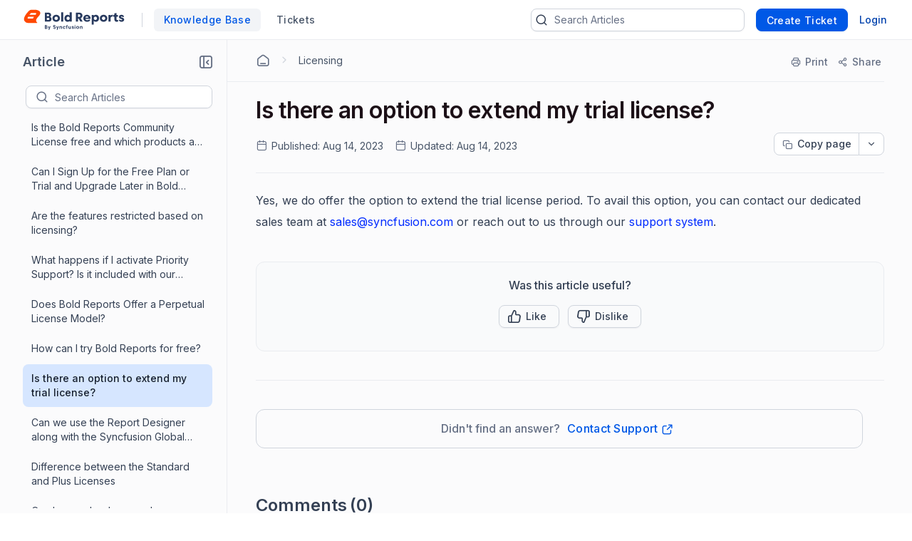

--- FILE ---
content_type: text/html; charset=utf-8
request_url: https://support.boldreports.com/kb/article/13281/is-there-an-option-to-extend-my-trial-license
body_size: 18088
content:


<!DOCTYPE html>
<html lang="en-US">
<head>

    <!-- <link rel="preconnect" href="https://fonts.googleapis.com" crossorigin /> -->
    <link rel="preconnect" href="https://www.googletagmanager.com" crossorigin />
    <!-- <link rel="preconnect" href="https://storage.googleapis.com" crossorigin /> -->


    <!-- <link rel="dns-prefetch" href="https://fonts.googleapis.com" /> -->
    <link rel="dns-prefetch" href="https://www.googletagmanager.com" />
    <!-- <link rel="dns-prefetch" href="https://storage.googleapis.com" /> -->
    <link rel="dns-prefetch" href="https://fonts.gstatic.com" />

        <link rel="preconnect" href="https://cdn.bolddesk.com/customer-app/2025/12/26/zxernj987p9cqy3cuiw7" crossorigin />
        <link rel="dns-prefetch" href="https://cdn.bolddesk.com/customer-app/2025/12/26/zxernj987p9cqy3cuiw7">

    <meta http-equiv="Content-Type" content="text/html; charset=utf-8" />
    <meta name=viewport content="width=device-width, initial-scale=1">
        <meta name="title" content="Extend Trial License: Contact Sales at sales@syncfusion.com" />
        <meta name="description" content="Extend your trial license period by contacting our sales team or using our support system." />


        <meta property="og:url" content="https://support.boldreports.com/kb/article/13281/is-there-an-option-to-extend-my-trial-license">
        <meta name="twitter:url" content="https://support.boldreports.com/kb/article/13281/is-there-an-option-to-extend-my-trial-license">

    <meta property="og:type" content="Article" />

        <meta property="og:title" content="Extend Trial License: Contact Sales at sales@syncfusion.com">
        <meta name="twitter:title" content="Extend Trial License: Contact Sales at sales@syncfusion.com">

        <meta property="og:description" content="Extend your trial license period by contacting our sales team or using our support system.">
        <meta name="twitter:description" content="Extend your trial license period by contacting our sales team or using our support system.">

        <meta name="twitter:card" content="summary" />

        <meta property="og:image" content="https://cdn.bolddesk.com/org%2Fc999e160-c285-4d6c-bb55-8469d8857c68%2Fimages%2Fboldreport-header-menu-lo_2146caee.svg?generation=1623608102735955&alt=media">
        <meta name="twitter:image" content="https://cdn.bolddesk.com/org%2Fc999e160-c285-4d6c-bb55-8469d8857c68%2Fimages%2Fboldreport-header-menu-lo_2146caee.svg?generation=1623608102735955&alt=media">

    <meta property="twitter:card" content="Summary" />

        <link rel="canonical" href="https://support.boldreports.com/kb/article/13281/is-there-an-option-to-extend-my-trial-license" />

        <title>Is there an option to extend my trial license?</title>

    <!-- <link href="https://fonts.googleapis.com/css2?family=Roboto:wght@300;400;500;700&display=swap" rel="preload" as="style" onload="this.rel='stylesheet'"> -->
    <link rel="preload" as="style" onload="this.rel='stylesheet'" href="https://cdn.bolddesk.com/css/bootstrap_5_3_2_v1.min.css">
    <link rel="icon" type="image/x-icon" href="https://cdn.bolddesk.com/org%2Fc999e160-c285-4d6c-bb55-8469d8857c68%2Fimages%2Fboldreport-favicon_71054a29.png?generation=1623659776971997&amp;alt=media">



    

    
        <link href="https://cdn.bolddesk.com/customer-app/2025/12/26/zxernj987p9cqy3cuiw7/css/google-font-apis.min.css" rel="preload" as="style" onload="this.rel='stylesheet'">
             <link rel="stylesheet" href="https://cdn.bolddesk.com/customer-app/2025/12/26/zxernj987p9cqy3cuiw7/css/kb/articleDetails.min.css" />
        <link href="https://cdn.bolddesk.com/customer-app/2025/12/26/zxernj987p9cqy3cuiw7/css/layout.min.css" rel="preload" as="style" onload="this.rel='stylesheet'" />
            <link href="https://cdn.bolddesk.com/customer-app/2025/12/26/zxernj987p9cqy3cuiw7/css/bds_kb_29_2_4.min.css" rel="preload" as="style" onload="this.rel='stylesheet'" />

        <link rel="preload" as="script" href="https://cdn.bolddesk.com/customer-app/2025/12/26/zxernj987p9cqy3cuiw7/js/syncfusion.ej2-base.min.js" />
        <link rel="preload" as="script" href="https://cdn.bolddesk.com/customer-app/2025/12/26/zxernj987p9cqy3cuiw7/js/syncfusion.ej2-core.min.js" />
        <link rel="preload" as="script" href="https://cdn.bolddesk.com/customer-app/2025/12/26/zxernj987p9cqy3cuiw7/js/syncfusion.ej2-rest.min.js" />
        <link rel="preload" as="script" href="https://cdn.bolddesk.com/customer-app/2025/12/26/zxernj987p9cqy3cuiw7/js/syncfusion.ej2-navigations.min.js" />
        <link rel="preload" as="script" href="https://cdn.bolddesk.com/customer-app/2025/12/26/zxernj987p9cqy3cuiw7/js/vendor.min.js" />
        <link rel="preload" as="script" href="https://cdn.bolddesk.com/customer-app/2025/12/26/zxernj987p9cqy3cuiw7/js/common.min.js" />
        <link rel="preload" as="script" href="https://cdn.bolddesk.com/customer-app/2025/12/26/zxernj987p9cqy3cuiw7/js/theme.min.js" />
    
        <link rel="preload" as="script" href="https://cdn.bolddesk.com/customer-app/2025/12/26/zxernj987p9cqy3cuiw7/js/layout.min.js" />
        <link rel="preload" as="script" href="https://cdn.bolddesk.com/customer-app/2025/12/26/zxernj987p9cqy3cuiw7/js/header.min.js" />
    

    
    

    

        
            <link rel="stylesheet" href="https://cdn.bolddesk.com/css/tui_edior_3.1.5_v1.min.css" media="print" onload="this.media='all'">
            <noscript><link rel="stylesheet" href="https://cdn.bolddesk.com/css/tui_edior_3.1.5_v1.min.css"></noscript>
        <link rel="stylesheet" href="https://cdn.bolddesk.com/css/highlightjs_v1.min.css" media="print" onload="this.media='all'">
        <noscript><link rel="stylesheet" href="https://cdn.bolddesk.com/css/highlightjs_v1.min.css"></noscript>
    


    <style>

        .e-avatar.e-avatar-small {
            font-size: 0.8em;
        }

        .e-avatar.e-avatar-circle {
            border-radius: 50%;
        }

        .e-avatar {
            -ms-flex-line-pack: center;
            align-content: center;
            -ms-flex-align: center;
            align-items: center;
            background-color: #bcbcbc;
            background-position: center;
            background-repeat: no-repeat;
            background-size: cover;
            border-radius: 5px;
            color: #fff;
            display: -ms-inline-flexbox;
            display: inline-flex;
            font-family: "Inter", "Roboto", "Segoe UI", "GeezaPro", "DejaVu Serif", "sans-serif", "-apple-system", "BlinkMacSystemFont";
            font-size: 1em;
            font-weight: 400;
            height: 3em;
            -ms-flex-pack: center;
            justify-content: center;
            overflow: hidden;
            position: relative;
            width: 3em;
        }


        .hr-line {
            border: 0.5px solid lightgrey;
            background: lightgray;
            width: 100%;
        }
        
        .e-dark-mode .comment-summary .comments-detail-summary *:not(a):not(a *):not(.ignore-color):not(code):not(code *),
        .e-dark-mode .comments-summary .comments-detail-summary *:not(a):not(a *):not(.ignore-color):not(code):not(code *),
        .e-dark-mode .articles-comments-summary-container .comments-detail-summary *:not(a):not(a *):not(.ignore-color):not(code):not(code *) {
          /*background-color: transparent !important; */

        }

        .e-dark-mode .articles-comments-summary-container .comments-detail-summary *:not(a):not(a *):not(.ignore-color):not(code):not(code *) {
            background-color: transparent !important;
            color: inherit !important;
        }
        
        .e-dark-mode .comment-summary .comments-detail-summary a *,
        .e-dark-mode .comments-summary .comments-detail-summary a *,
        .e-dark-mode .articles-comments-summary-container .comments-detail-summary a * {
          color: var(--color-sf-text-link-color) !important;
        }

        pre.highlight:not(.highlight-color) * {
            color: inherit !important;
            background-color: transparent !important;
            font-weight: unset !important;
        }

        .flex {
            display: flex;
        }

        .flex-horizontal {
            display: flex;
            flex-direction: row;
        }

        .hide {
            display: none;
        }

        .title-bg {
            color: #1C1017;
            font-size: 32px;
            font-weight: 600;
            letter-spacing: -.48px;
            line-height: 40px;
            margin-bottom: 12px;
            overflow-wrap: break-word;
        }

        .brand-name {
          color: #101828;
          font-size: 18px;
          font-weight: 600;
          letter-spacing: -.07px;
          line-height: 28px;
          margin: auto;
          overflow: hidden;
          text-align: center;
          text-overflow: ellipsis;
          white-space: nowrap;
        }
        
        .brand-name-style {
          overflow: hidden;
        }

        .e-dark-mode .title-bg {
            color: #FFFFFF;
        }

        .e-dark-mode .brand-name {
            color: #f5f5f6;
        }

        [dir="rtl"] .title-bg {
            text-align: right;
        }


        .d-none {
            display: none;
        }
    </style>

</head>

<body style="
      --theme-color: #4e33a0;
      --theme-accent: ;
      --header-background-color:  #150055;
      --header-font-color:  #fff;
      --header-font-style:  Inter, Roboto, -apple-system, BlinkMacSystemFont, 'Segoe UI', 'Helvetica Neue', sans-serif;
      --body-background-color: var(--color-sf-bg-primary);
      --primary-color:  rgba(0,0,0,0.87);
      --secondary-color:  rgba(0,0,0,0.54);
      --footer-background-color:  #f1f1f1;
      --footer-font-color:  #3d3d3d;
      --link-color: ;
      --link-hover-color: ;
      font-family: Inter, Roboto, -apple-system, BlinkMacSystemFont, 'Segoe UI', 'Helvetica Neue', sans-serif !important; --color-sf-bg-primary: #fff; --color-sf-text-primary: #101828; --color-sf-bg-secondary-alt: #f9fafb;
      ">
    <div id="overlay"></div>
    <div id="toast-message-container"></div>
    <div id="spinner"></div>
    <div id="img-preview-model" class="image-preview" tabindex="0" onclick="previewClickCheck(event)">
        <div class="preview-container">
            <div class="flex-horizontal download-close-icon action-element">
                <div class="image-preview-button" onclick="imageDownload()">
                    <span id="img-preview-download" class="hd-icon hd-download"></span>
                </div>
                <div class="image-preview-button" onclick="imagePreviewClose()">
                    <span id="img-preview-close"
                          class="hd-icon hd-close" style="font-size: 14px"></span>
                </div>
            </div>
            <div class='image-header-part'>
                <div class="header-element flex-horzontal">
                </div>
                <div class="preview-img-div">
                    <img id="img-preview" onerror="imgOrAudioErrorCheck()" />
                    <audio controls id="audio-preview" autoplay onloadedmetadata="audioDownloadCheck()" onerror="audioErrorCheck()" style="display: none">
                        <source id="audio-preview-source"/>
                    </audio>
                </div>
            </div>
        </div>
    </div>
    <div id="confirm-dialog"></div>
    <div id="delete-dialog"></div>
    <div id="upload-failed-dialog"></div>

        <input type="hidden" id="request-verification-token"
               name="RequestVerificationToken" value="CfDJ8NnO5A_-DupNmQo1SWjxkiZ8cGTueggmS2B-70JiQeBU3ZXLShotHp6q6Do142iI1ddh4tGjJe-kc1dNWgdEmTXEKVFtvyAQtU2fEzP8C9cfrfmwUeJT8JoTolIpZFRdI_9sGmWZR4jAyrVZp5CUrTc">


<div class="container">
    <header class="app-header-container flex" style="width: 100%">
        <div class="row header" id="header-section" style="width: 100%">
            <div class=" padding-left-0 padding-right-0">
                <div class="header-content flex-horizontal width-100" style="justify-content: start">
                    <div class="header-title flex-horizontal" style="width: 55%;">
                            <a href=https://www.boldreports.com/ aria-label="custom logo link" class="custom-logo-link flex-align-center flex">
                                <img src="https://cdn.bolddesk.com/org%2Fc999e160-c285-4d6c-bb55-8469d8857c68%2Fimages%2Fboldreport-header-menu-lo_2146caee.svg?generation=1623608102735955&amp;alt=media" alt="custom logo" class="custom-logo" height="32" />
                            </a>

                        <span id="brand-separator" class="brand-separator separator-custom-line hide"></span>

                                <a id='kb_tab' class="ticket-support cursor-pointer ellipsis no-wrap font-500  hide" href='/en-US/kb'>
                                    <span data-title="Knowledge Base">Knowledge Base</span>
                                </a>
                                <a id='ticket_tab' class="ticket-support cursor-pointer font-500 hide ticket-text-margin ms-2 me-2" href='/en-US/support/tickets'>
                                  <div class="ellipsis no-wrap">
                                    <span data-title="Tickets">Tickets</span>
                                  </div>
                                </a>


                    </div>
                    <div id="header_view" style="width: 45%;" class="flex-horizontal d-none  header-view">
                        <div class="header-content-alignment flex-align-center flex">
                                <div id="ticket-kb-search" class="search-ticket e-input-group">
                                    <span class="e-input-group-icon bd-icon bd-icon-search"></span>
                                    <input type="text" autocomplete="off" id="searchbox" placeholder="Search Tickets" class="e-input"/>
                                    <span class="e-input-group-icon e-clear-icon d-none"></span>
                                </div>


                        </div>
                            <div class="flex-align-center flex">
                                    <div class="create-ticket-btn-web-view">
                                        <div class="create-new-ticket font-500">
                                            <a href="/en-US/support/tickets/create" class="e-control e-btn e-primary e-btn-bigger p-0" data-ripple="true"
                                               id="anonymousCreateTicket" style="max-width: 135px;">
                                                <div class="ellipsis create-ticket-font create-ticket-text no-wrap">
                                                    <span class="e-btn-text" data-title="Create Ticket">
                                                        Create Ticket
                                                    </span>
                                                </div>
                                            </a>
                                        </div>
                                    </div>  
                                
                                <div class="create-ticket-btn-web-view">
                                    <div class="create-new-ticket font-500 ellipsis no-wrap login-btn-web-view">
                                        <a href="/en-US/support/id/authorize?ReturnUrl=https://support.boldreports.com/kb/article/13281/is-there-an-option-to-extend-my-trial-license" rel="noopener nofollow noreferrer" data-ripple="true" id="login-button" class="link"
                                           data-title="Login">
                                            Login
                                        </a>
                                    </div>
                                </div>
                            </div>
                    </div>
                    <div class="d-none mt-1 ps-2" style="width: 65%;" id="header_mobile_view">
                                <div id="tab-create-btn" class="create-ticket-btn-web-view d-none">
                                    <div class="create-new-ticket font-500" style="margin:0 20px;">
                                        
                                            <a href="/en-US/support/tickets/create" class="e-control e-btn e-primary e-btn-bigger pt-0 pb-0 ps-0 pe-3" data-ripple="true"
                                                id="mobileCreateTicket" style="max-width: 135px;">
                                                <div class="e-btn-text create-ticket-font pe-0 ellipsis no-wrap" style="line-height: 14px;">
                                                    <span data-title=" Create Ticket">Create Ticket</span>
                                                </div>
                                            </a>
                                        
                                    </div>
                                </div>
                        <i id="mobile-menu-option-icon" class="hd-icon hd-menu font-14" style="align-self: center;"></i>
                    </div>
                </div>
            </div>
        </div>
    </header>
</div>

<div id="login-popup" class="hide">
    <div class="profile-popup">
        <div class="logged-user-media-query">
            <div class="logged-user-container">
                <div class="font-14 logged-user ellipsis no-wrap">
                    <span data-title="">
                        
                    </span>
                </div>
                <div class=" font-13 logged-user-mail ellipsis no-wrap">
                    <span data-title="">
                        
                    </span>
                </div>
            </div>
        </div>
        <div>
                <div class="profile-content flex">
                        <a href="/en-US/profile" class="full-width font-14 inline-flex profile-flex-direction">My Profile</a>
                </div>

        </div>
        <div class=" profile-content flex logout-btn">
            <a href="/support/id/logout" id="logoutportal" class="full-width font-14 inline-flex profile-flex-direction" style="text-decoration: none">Sign Out</a>
        </div>
    </div>
</div>

<div id="language-popup" class="hide">
        <div id="language-enabled" class="language-inner-popup">
        </div>
</div>

<div id="mobile_view_header" class="d-none">
    <div class="mobile-view-header hide-kb">
        <div class="flex-vertical">
                    <a id="mobile_ticket_tab" href="/en-US/support/tickets" class="tab-mobile-view p-3">
                        <div class="hd-icon hd-tick no-padding"></div>
                        <div class="tab-text">Tickets</div>
                    </a>
                    <a id="mobile_kb_tab" href="/en-US/kb" class="tab-mobile-view  active-tab p-3">
                        <div class="hd-icon hd-tick no-padding"></div>
                        <div class="tab-text">Knowledge Base</div>
                    </a>


                <a id="mobile_login_tab" href="/en-US/support/id/authorize?ReturnUrl=https://support.boldreports.com/kb/article/13281/is-there-an-option-to-extend-my-trial-license" rel="noopener nofollow noreferrer" class="tab-mobile-view p-3">
                    <div class="hd-icon hd-tick ms-1 me-3 no-padding"></div>
                    <div class="tab-text">Login</div>
                </a>

                <span class="border-top"></span>
                <div id="mobile-create-btn" class="create-ticket-btn-web-view pb-4" style="padding-top: 12px;">
                    <div class="create-new-ticket font-500" style="margin:0 20px;">
                        <a href="/en-US/support/tickets/create" class="e-control e-btn e-primary e-btn-bigger no-padding" data-ripple="true"
                            id="popupCreateTicket" style="width: 100%;">
                            <div class="e-btn-text create-ticket-font" style="line-height: 36px;">
                                Create Ticket
                            </div>
                        </a>

                    </div>
                </div>
        </div>
    </div>
</div>

<div id="list-view" style="display: none">

</div>

<script>
    localStorage.timeZone = `&#x2B;05:30:00`;
    localStorage.timeFormat = `hh:mm aa`;
    localStorage.dateFormat = `MMM dd, yyyy`;
    localStorage.timeZoneShortCode = `IST`;
    localStorage.loggedUserId = `0`;
    localStorage.loggedUserEmail = ``;
    localStorage.orgData = `{"OrgId": "3","Host": "support.boldreports.com", "IsTrail": "False", "PlanName": "Enterprise" ,"BrandId": "4"}`
    window.isAgent = false;
</script>
        <div class="app-root">
            <div class="article-progress-bar hide" id="article-progress-bar"></div>
            <div class="app-banner-container" id="banner_div">
                

                

                


            </div>

            




    <div class="article-detail-container flex" id="article-detail-container" style="height: 100%; min-height: 1000px">
            <aside id="article-list-sidebar" style="display: none">
            <div class="sidebar-container">
                <div id="back-page-btn" class="hide">
                    <div class="back-button">
                            <a href="/kb" class="e-control e-btn e-primary e-outline e-btn-bigger back-button-container" data-ripple="true"
                               id="kbHome">
                                <span class="e-btn-text">
                                    <span class="bd-icon bd-icon-backarrow"></span>
                                    BACK TO HOME
                                </span>
                            </a>

                    </div>
                    <div class="flex pt-2 side-header-article" style="align-items:center; margin-top: 0 !important; margin-bottom: 16px;">
                        <div class="no-wrap ellipsis">
                            <span class="sidebar-title" attr.data-title="Article">Article<span>
                        </div>
                        <div class="align-right">
                            <div class="collapse-icon-container cursor-pointer" aria-label="Collapse" role="button" tabindex="0">
                                <div class="bd-icon bd-icon-collapse-1" data-non-elliptical="true" data-title="Collapse"></div>
                            </div>
                        </div>
                    </div>
                    <div class="back-page flex" style="align-items:center">
                        <div id="treeview-search-container" class="flex-vertical" style="width: 100%">
                            <div class="ps-2">
                                <span style="display: none; float: right" id="categorylist-sidebar-close"><i class="hd-icon hd-close" style="font-size: 14px"></i></span>
                            </div>
                            <div id="treeview-search" class="e-input-group">
                                <span class="e-input-group-icon bd-icon bd-icon-search"></span>
                                <input type="text" autocomplete="off" id="treeview-searchbox" class="e-input" />
                            </div>
                        </div>
                    </div>
                </div>
                <div id="title-list-view" class="list-sidebar hide">
                </div>
                <div id="no-article-found-container" style="padding: 25px; margin: 0 12px; font-size: 14px" class="hide">
                    No articles found
                </div>
                <div id="list-loadmore-container" class="ps-5 pt-3 pb-3 d-none">
                    <button id="list-loadmore" class="list-comment-loadmore"></button>
                </div>
                <div id="article-list-shimmer" class="fetch-shimmer" style="position: relative; margin-top:20px;width: calc(100% - 47px);">
                    <div class="shimmer-property-wrapper mt-0">
                        <div class="property-label title-shimmer-bg title-shimmer-detail" style="height: 24px; width: 64%; border-radius: 5px; margin-bottom: 27px;"></div>
                        <div class="property-input animate mt-0 width-80"></div>
                    </div>
                    <div class="shimmer-property-wrapper" style="opacity: 0.6;">
                        <div class="property-label animate width-60"></div>
                        <div class="property-input animate mt-0 width-80"></div>
                        <div class="property-label animate width-60"></div>
                    </div>
                    <div class="shimmer-property-wrapper" style="opacity: 0.4;">
                        <div class="property-input animate mt-0 width-80"></div>
                        <div class="property-label animate width-60"></div>
                    </div>
                </div>
            </div>
             <div style="display: none; align-self: center;" id="articlelist-sidebar-close">
                <span class="detail-sidebar-close">
                    <i class="hd-icon hd-close" style="font-size: 11px"></i>
                </span>
             </div>
        </aside>
        <div class="width-100" style="width: 100%">
            <div class="table-contents-container hide">
                <div aria-label="Expand" role="button" tabindex="0" id="toggle-right-sidebar-container" class="expand-or-collapse-icon cursor-pointer hide toggle-right-sidebar-container">
                    <span class="bd-icon bd-icon-expand-1" data-non-elliptical="true" data-title="Expand"></span>
                </div>
                <div class="table-of-content-text hide font-16 no-wrap ellipsis" style="width:40px;">
                    <span data-title="Articles in this section">Articles in this section</span>
                </div>
                </div>
            <div class="flex-horizontal kb-detail-padding" style="width: 100%">
                    <div id="sidebar-container" class="article-detail-sidebar-container" style="display: block;"></div>
                
                <div id="article-detail-view" class="article-detail-view" style="height: auto; flex: 1">
                    <div aria-label="Collapse" role="button" tabindex="0"  class="collapse-icon-container hide d-none" >
                        <div class="bd-icon bd-icon-chevronleft" data-non-elliptical="true" data-title="Collapse"></div>
                    </div>

                    <div id="article-rightsidebar-container" class="flex-horizontal">
                        <div class="full-width" id="article-description-view"  >
                            <div class="article-content-section"  style="width: calc(100% - 5px)">
                                    <div class="flex-horizontal">
                                        <div class="hide mt-2  mb-3 e-btn" id="articlelist-sidebar-mobile-view"><i class="bd-icon bd-icon-unorderedlist font-16"></i><span class="category-secton-mob">Category / Section</span></div>
                                        <!-- <div class="detail-search">
                                    






    <link href="https://cdn.bolddesk.com/customer-app/2025/12/26/zxernj987p9cqy3cuiw7/css/kb/kbSearch.min.css" rel="stylesheet" />




<div id="kb-search-container" class="search-article e-input-group">
    <div class="flex search-container-ele">
        <span class="e-input-group-icon bd-icon bd-icon-search"></span>
        <input type="text" autocomplete="off" id="kbhome-searchbox" placeholder="Search Articles" class="e-input" />
        <span class="e-input-group-icon e-clear-icon pe-2 d-none"></span>
    </div>

    <div id="filter-container" class="hide border-left flex filter-container-border-radius">
        <div id="category-filter-elements" style="width: 100%" class="flex">
            <div id="category-dropdown-wrapper" class="flex" style="width: 80%">
                <input type="text" tabindex="0" id='category-dropdown' />
                <div class="category-text-container no-wrap ellipsis">
                    <span id="category-text" data-title="All Categories">All Categories</span>
                </div>
            </div>
            <div class="hide" id="searchCategoryFilter">
                <i id="filter-icon" class="bd-icon bd-icon-chevrondown"></i>
            </div>
        </div>

    </div>

</div>


<div id="searchlist-element" style="display: none;">

        <div id="ai-container-home">
            <div id="ai-search-child-container"></div>
            <div id="ai-search-results"> Search Results</div>
        </div>
    <div id="searchlist-element-content"></div>
</div>

                                </div> -->
                                    </div>
                                    <div id="Article-description-details">
                                        


<div class="breadcrumb-container secondary-bottom-border flex-horizontal align-items-center">
    <div class="flex-horizontal pb-2 hide" id="kb-share-options-container-mobile-view">
    </div>
    <ol class="list-breadcrumb">
            <li class="flex-horizontal pb-1">
                <a href="/kb" class="breadcrumb-with-section ellipsis no-wrap bd-icon bd-icon-home-agent primary-font-color" aria-label="Home Agent"></a>
                <div class="bd-icon bd-icon-chevronright"></div>
            </li>

            <li class="flex-horizontal ellipsis no-wrap pb-1">
                        <a href="/kb/category/53" class="ellipsis no-wrap primary-font-color" style="text-decoration: none"><span data-title="Licensing"> Licensing</span></a>

            </li>
    </ol>
    <div class="flex-horizontal right-sidebar-fixed-elements hide align-right" style="flex-wrap:wrap;"
        id="kb-share-options-container">
        <button id="print-option" class="flex-horizontal print-ele mt-1"
            aria-label="Print">
            <span class="bd-icon bd-icon-printer"></span>
            <div class="print-text no-wrap ellipsis" style="font-size:14px">
                <span data-title="Print">Print</span>
            </div>
        </button>
            <button id="share-more-container" class="share-more-container mt-1 flex-horizontal"
                aria-label="Share">
                <span class="bd-icon bd-icon-share"></span>
                <div class="print-text no-wrap ellipsis" style="font-size:14px">
                    <span data-title="Share">Share</span>
                </div>
                <ul id="sharemenu-list"></ul>
            </button>
    </div>
</div>

<div class="article-content-container padding-top-20px">

<div id="article-title-container" class="secondary-bottom-border">
    <h1 class="article-title title-bg">
        Is there an option to extend my trial license?
    </h1>
    <div class="date-field-container flex-horizontal d-none">
            <div id="publishedDate" class="flex-horizontal pe-1">
                <span class="bd-icon bd-custom-date"></span>
                <span>Published:</span>
                <span class="published-created-date" data-date="2023-08-14T07:39:47Z"></span>
            </div>
            <div id="createdDate" class="flex-horizontal">
                <span class="bd-icon bd-custom-date"></span>
                <span>Updated:</span>
                <span class="published-created-date" data-date="2023-08-14T07:39:47Z"></span>
            </div>
        <div class="flex copy-dropdown-container">
            <button id="copy-dropdown"></button>
        </div>
    </div>
</div>

<div id="inthis-page-mobileview">
</div>

<div class="articles-description-container article-description-content-overwrite pt-4">
    <div id="article-description" class="article-description toastui-editor-contents">
        <span><p>Yes, we do offer the option to extend the trial license period. To avail this option, you can contact our dedicated sales team at <a href="mailto:sales@syncfusion.com">sales@syncfusion.com</a> or reach out to us through our <a href="https://support.boldreports.com/">support system</a>.</p>
</span>
    </div>
</div>
<div class="article-attachment-container pt-4 d-none" id="kb-attachment-container">
    <div class="sidebar-headers">
        Attachments
    </div>
    <div class="attachment-section">
    </div>
</div>

    <div id="satisfication-container" style="min-height: 100px">
        <div class="satisfication-container">
                <div id="question-container" style="min-height: 100px">

                    <div class="satisfy-message satisfy-fonts" style="direction: ltr;"> Was this article useful?</div>
                    <div class="satisfy-icon satisfy-fonts flex-horizontal">
                        <div role="button" tabindex="0" id="like-icon" class="e-btn d-flex align-items-center" aria-label="Like">
                                <span class="bd-icon bd-icon-like"></span>
                            <span class="satisfy-text"> Like </span>
                        </div>
                        <div role="Button" tabindex="0" id="dislike-icon" class="e-btn d-flex align-items-center" aria-label="Dislike">
                                <span class="bd-icon bd-icon-dislike"></span>
                            <span class="satisfy-text">  Dislike </span>
                        </div>
                    </div>

                </div>
                <div id="like-feedback-dialog" class="hide px-3">
                    <div class="like-feedback-content">
                        <div class="flex-horizontal justify-content-between align-items-baseline">
                            <div class="align-left">
                                <label class="mb-0 ellipsis no-wrap like-popup-title">
                                    <span class="pb-1 font-500 font-16 like-feedback-title-text"></span>
                                </label>
                            </div>
                            <div class="align-right cursor-pointer" id="close-icon-like">
                                <span class="bd-icon bd-icon-close font-20"></span>
                            </div>
                        </div>
                        <div class="comments-container-like">
                            <div class="mt-3">
                                <div class="mb-0 no-wrap ellipsis comments-container-like-header">
                                    <span class="pb-1 font-500 font-14 comments-container-like-text padding-bottom-6 secondary-text-color"></span>
                                </div>
                                <div class="col no-padding mt-1">
                                    <div id="comment-field-element-like">
                                        <textarea id="like-feedback-comment" class="e-input" rows="5"></textarea>
                                        <div class="custom-error mt-1">
                                            <span class="e-error"></span>
                                        </div>
                                    </div>
                                </div>
                            </div>
                        </div>
                            <div class="email-container-like" id="email-container-like">
                                <div class="mt-3">
                                    <div class="mb-0">
                                        <span class="font-500 font-14 email-container-like-text padding-bottom-6 secondary-text-color"></span>
                                        <span class="e-error hide" id="email-required-indicator"> *</span>
                                    </div>
                                    <div class="col no-padding mt-1">
                                        <div id="email-field-element-like">
                                            <input id="like-feedback-email" class="e-input" type="email">
                                            <div class="custom-error mt-1">
                                                <span class="e-error"></span>
                                            </div>
                                        </div>
                                    </div>
                                </div>
                            </div>
                    </div>
                    <div class="feedback-bottom-like flex-horizontal">
                        <div class="align-right button-section">
                            <button class="e-btn e-flatb e-btn-normal margin-right-12 margin-left-12" data-ripple="true" id="cancel-like-dialog">
                                <div class="no-wrap ellipsis">
                                    <span class="e-btn-text cancel-button"></span>
                                </div>
                            </button>
                            <button class="e-btn e-flatb e-btn-normal e-primary" disabled data-ripple="true" id="submit-like-feedback">
                            <div class="no-wrap ellipsis">
                                <span class="e-btn-text submit-button"></span>
                            </div>
                            </button>
                        </div>
                    </div>
                </div>
            <div id="thanks-container" class="thanks-bg hide">
                <div class="thanks-message satisfy-fonts flex-horizontal">

                   <span class="feedback-successmsg font-20 bd-icon bd-icon-ok"></span>
                    <div class="feedback-successmsg" style="overflow-wrap: anywhere;">Thank you for your feedback!</div>
                </div>

            </div>
            <div id="kb-dialog-container" class="hide dialog-container" style="width: 100%;">
                <div class="help-message mb-3">
                    Help us improve this page
                </div>
                <div class="custom-error mb-3">
                    <span id="mandatory-field-error" class="e-error hide"> Please provide feedback or comments</span>
                </div>
                <div id="feedback-option" class="flex-vertical pt-1 feedback-container checkbox-text">
                </div>
                <div class="pt-3 help-container">
                    <label class="mb-0">
                        <span class="custom-field-label pb-1">Comments</span>
                        <span id="comments-label" class="e-error hide"> * </span>
                    </label>
                    <div class="col no-padding">
                        <div id="comment-field-element">
                            <textarea id="help-comments" rows="5"></textarea>
                            <div class="custom-error">
                                <span class="e-error"></span>
                            </div>
                        </div>
                    </div>
                </div>
                <div id="dislike-email-field">
                    <div class="pt-4">
                        <label class="mb-0">
                            <span class="custom-field-label pb-1">Email</span>
                            <span class="e-error"> * </span>
                        </label>
                        <div class="col no-padding">
                            <div id="email-field-element">
                                <input id="dislike-email" class="e-input" type="email">
                                <div class="custom-error">
                                    <span class="e-error"></span>
                                </div>

                            </div>
                        </div>
                    </div>
                </div>
                <div id="createTicketOption" class="pt-3 checkbox-text">
                </div>
                <div class="feedback-bottom align-right">
                    <button class="e-btn e-flatb e-btn-normal padding-left-0 padding-right-0 no-wrap ellipsis" data-ripple="true"
                            id="cancel-dialog" style="margin-bottom: 10px">
                        <span class="e-btn-text cancel-button px-1" data-title="Cancel">
                            Cancel
                        </span>
                    </button>
                    <button class="e-btn e-flatb e-btn-normal submit-button" data-ripple="true"
                            id="submit-feedback" style="margin-bottom: 10px;">
                            <div class="no-wrap ellipsis"></div>
                    </button>
                </div>
            </div>

        </div>
    </div>


<div id="tags-container-mobile-view">
</div>


<div class="description-seperator mt-3"></div>

</div>

<script id="partial_view_script">
    var articleTagsList = [];
    var allowToComment = null;
    var articlecommentsCount = null;
    var currentTranslationId = 13281;
    var externalReferenceId = null;
    var currentTitle = "Is there an option to extend my trial license?";
</script>

                                    </div>
                                    <div class="article-comments-container">
                                    <div id="article-description-shimmer" class="fetch-shimmer hide">
                                        <div class="shimmer-property-wrapper mt-2">
                                            <div class="breadscrumb-shimmer">
                                                <div class="property-input animate"></div>
                                                <div class="breadscrumb-arrow" style="width:12px; margin: 4px 8px 0;">
                                                    <div class="arrow-shimmer-input"></div>
                                                </div>
                                                <div class="heading-shimmer animate"></div>
                                            </div>
                                            <div class="property-label title-shimmer-bg title-shimmer-detail mt-0 android-shimmer-title" style="height: 20px; width: 100%; margin-bottom: 14px; border-radius: 5px;"></div>
                                            <div class="property-label title-shimmer-bg title-shimmer-detail mt-0" style="height: 20px; width: 50%; margin-bottom: 22px; border-radius: 5px;"></div>
                                            <div class="d-flex align-items-center margin-bottom-40">
                                                <div class="avatar-shimmer animate"></div>
                                                <div class="info-content-shimmer-published animate"></div>
                                                <div class="avatar-shimmer animate"></div>
                                                <div class="info-content-shimmer-time animate"></div>
                                                <div class="avatar-shimmer animate"></div>
                                                <div class="info-content-shimmer-update animate"></div>
                                            </div>
                                        </div>
                                        <div class="shimmer-property-wrapper mt-0">
                                            <div class="property-input animate mt-0"></div>
                                            <div class="property-input animate m-0" style="width: 65%;"></div>
                                        </div>
                                    </div>


                                    <div id="related-articles-container-mobileview">

                                    </div>
                                    <div id="related-articles-shimmer-mobileview">

                                    </div>

                                    <div id="recently-viewed-container-mobileview">

                                    </div>
                                    <div id="recently-viewed-shimmer-mobileview">
                                    </div>

                                    <div class="flex-vertical" id="contact-support-container" style="display: none; text-align:center;" >
                                        <div class="print-text ps-0 contact-support-text" style="margin:0 auto">Didn&#x27;t find an answer?
                                                <a href="/support/tickets/create" rel="noopener noreferrer" target="_blank" style="width: auto;" class="contact-support-link" data-ripple="true">
                                                    <span class="e-btn-text">
                                                        Contact Support
                                                    </span>
                                                    <span class="bd-icon bd-icon-fullpage"></span>
                                                </a>

                                        </div>
                                    </div>

                                    <div id="contact-support-mobileview">

                                    </div>

                                        <div id="comments-container" class="d-none">
                                            <div class="article-reply-container" id="article-replies-section">
                                                <div class="col-xs-12 col-sm-12 col-md-12 col-lg-12 article-reply flex-vertical no-padding">
                                                    <div id="article-comments-header" class="article-replies-content">
                                                        <span class="no-replies" id="article-reply-header">Comments</span>
                                                            <span class="no-replies" id="article-comments-count">(0)</span>

                                                    </div>

                                                        <div id="rte-section-container" class="hide">
                                                            <div class="pt-3 pb-3 primary-text sign-in-text" style="overflow-wrap: anywhere;">Please&nbsp;<a href="https://support.boldreports.com/support/id/authorize?ReturnUrl=https://support.boldreports.com/kb/article/13281/is-there-an-option-to-extend-my-trial-license" class="signin-text link">Sign In</a>&nbsp;to leave a comment</div>
                                                            <div id="commentsection">

                                                            </div>
                                                        </div>



                                                </div>
                                            </div>

                                            <div>
                                                <div class="col-xs-12 col-sm-12 col-md-12 col-lg-12 article-comments flex-container no-padding flex-vertical">
                                                    <div id="article-comments-update" style="display: none">
                                                        <div id="articlecommentscardlayout">
                                                        </div>
                                                    </div>
                                                    <div id="article-comments-shimmer" class="fetch-shimmer hide">
                                                        <div class="shimmer-chat-wrapper shimmer-chat-list mx-0 px-0">
                                                            <div class="shimmer-chat-img">
                                                                <div class="shimmer-img-placeholder shimmer-placeholder shimmer-chat-avatar"></div>
                                                                <div class="shimmer-chat-img shimmer-img-placeholder shimmer-placeholder shimmer-user-name"></div>
                                                            </div>
                                                            <div class="shimmer-chat-img">
                                                                <div class="shimmer-img-placeholder shimmer-placeholder shimmer-chat-avatar-transparent"></div>
                                                                <div class="shimmer-chat-img shimmer-img-placeholder shimmer-placeholder shimmer-user-time-details"></div>
                                                            </div>
                                                            <div class="shimmer-chat-img shimmer-full-width">
                                                                <div class="shimmer-chat-img shimmer-img-placeholder shimmer-placeholder shimmer-chat-first-line"></div>
                                                            </div>
                                                            <div class="shimmer-chat-img shimmer-full-width">
                                                                <div class="shimmer-chat-img shimmer-img-placeholder shimmer-placeholder shimmer-third-line"></div>
                                                            </div>
                                                        </div>
                                                        <div class="shimmer-chat-wrapper shimmer-chat-list mx-0 px-0">
                                                            <div class="shimmer-chat-img">
                                                                <div class="shimmer-img-placeholder shimmer-placeholder shimmer-chat-avatar"></div>
                                                                <div class="shimmer-chat-img shimmer-img-placeholder shimmer-placeholder shimmer-user-name"></div>
                                                            </div>
                                                            <div class="shimmer-chat-img">
                                                                <div class="shimmer-img-placeholder shimmer-placeholder shimmer-chat-avatar-transparent"></div>
                                                                <div class="shimmer-chat-img shimmer-img-placeholder shimmer-placeholder shimmer-user-time-details"></div>
                                                            </div>
                                                            <div class="shimmer-chat-img shimmer-full-width">
                                                                <div class="shimmer-chat-img shimmer-img-placeholder shimmer-placeholder shimmer-chat-first-line"></div>
                                                            </div>
                                                            <div class="shimmer-chat-img shimmer-full-width">
                                                                <div class="shimmer-chat-img shimmer-img-placeholder shimmer-placeholder shimmer-third-line"></div>
                                                            </div>
                                                        </div>
                                                    </div>
                                                    <div id="loader-container" class="flex-align-center pt-3" style="padding-bottom: 75px; width: 100%; text-align: center; display: none">
                                                        <hr id="article-comments-hr" class="articlecomments-hr-load">
                                                        <button id="commentsLoadMore" style="visibility: hidden"></button>
                                                    </div>
                                                </div>
                                            </div>
                                        </div>
                                    </div>
                            </div>                            
                        </div>
                    </div>
                    <div id="access-denied-container" class="fallback-container flex-vertical hide">
                        <div class="align-center">
                            <div id="fallback-image-container" class='fallback-image access-denied-page' style="margin-top: 50px;">
                                <img width="350" height="250" loading="lazy" src="https://cdn.bolddesk.com/customer-app/images/access_denied_v1.png" alt="Access denied" />
                            </div>
                            <div class='fallback-message fallback-msg-color pt-3'>
                                <h5>Access denied</h5>
                            </div>
                        </div>
                    </div>

                </div>
            </div>

        </div>
    </div>

<script>
    function hideImageLoader(eve) {
        const id = eve.currentTarget.getAttribute('id');
        const ele = id ? document.querySelector(`#article-description #${id}`) : null
        if (id && ele) {
            const loaderEle = ele?.previousElementSibling?.classList.contains('image-loader-outer') ? ele.previousElementSibling : null;
            if (loaderEle) {
                loaderEle.remove();
            }
            ele.classList.remove('image-loader-default-width');
        }
    }
    function renderImageLoader(isInternal) {
        const element = document.getElementById('article-description');
        if (element) {
            const iframeEle = element.querySelectorAll('iframe:not([allowfullscreen]');
            if (iframeEle.length > 0) {
                iframeEle.forEach((ele) => {
                    if (ele.getAttribute("src").includes("https://www.youtube.com")) {
                        const centerEle = document.createElement('center');
                        const iframeEle = document.createElement('iframe');
                        const iframeHeight = ele.getAttribute("height");
                        const iframeWidth = ele.getAttribute("width");
                        const title = ele.getAttribute("title");
                        centerEle.appendChild(iframeEle);
                        iframeEle.setAttribute('referrerpolicy', 'strict-origin-when-cross-origin')
                        iframeEle.src = ele.getAttribute("src");
                        iframeEle.setAttribute("allowfullscreen", "");
                        iframeEle.setAttribute('referrerpolicy', 'strict-origin-when-cross-origin')
                        iframeEle.setAttribute("allow", "accelerometer; clipboard-write; encrypted-media; gyroscope; picture-in-picture");
                        iframeEle.setAttribute("spellcheck", "false");
                        iframeEle.setAttribute("frameborder", "0");
                        iframeEle.setAttribute("height", iframeHeight);
                        iframeEle.setAttribute("width", iframeWidth);
                        iframeEle.setAttribute("loading", "lazy");
                        if (title) {
                            iframeEle.setAttribute("title", title);
                        }
                        ele.parentElement.appendChild(centerEle);
                        ele.remove();
                    }
                });
            }
        const iframeMinEle = Array.from(element.querySelectorAll('iframe[allow]'));
        if(iframeMinEle.length > 0){
            iframeMinEle.forEach((ele)=>{
                const allowAttributeValue = ele.getAttribute("allow");
                ele.setAttribute('referrerpolicy', 'strict-origin-when-cross-origin')
                ele.src = ele.src;
                if(allowAttributeValue.includes('autoplay')){
                    ele.setAttribute("allow", allowAttributeValue.replace(/autoplay;/i, ""))
                }
            })
        }
        }
        needFullWidth = true;
        const imageCollection = element.querySelectorAll('img');
        const isDevice = false;
        if (imageCollection.length > 0) {
            let j;
            for (j = 0; j < imageCollection.length; j++) {
                imageCollection[j].removeAttribute('crossorigin');
                const loaderEle = document.createElement('div');
                loaderEle.classList.add('image-loader-outer');
                
                if (imageCollection[j].classList.contains('e-imgbreak')) {
                    loaderEle.classList.add('e-rte-image','e-imgbreak');
                    loaderEle.style.boxShadow = 'none';
                } else if (imageCollection[j].classList.contains('e-imginline')) {
                    loaderEle.classList.add('e-rte-image','e-imginline');
                    loaderEle.style.boxShadow = 'none';
                } else if(imageCollection[j].classList.contains('e-imgleft')) {
                    loaderEle.classList.add('e-rte-image','e-imgleft');
                    loaderEle.style.boxShadow = 'none';
                } else if(imageCollection[j].classList.contains('e-imgcenter')) {
                    loaderEle.classList.add('e-rte-image','e-imgcenter');
                    loaderEle.style.boxShadow = 'none';
                } else if(imageCollection[j].classList.contains('e-imgright')) {
                    loaderEle.classList.add('e-rte-image','e-imgright');
                    loaderEle.style.boxShadow = 'none';
                }

                loaderEle.innerHTML = `<div class='image-loader-inner'></span>`;
                imageCollection[j].parentElement.insertBefore(loaderEle, imageCollection[j]);
                imageCollection[j].classList.add('image-loader-default-width');
                imageCollection[j].setAttribute('id', `article_img_${j}`);
                if(isInternal) {
                    bindRemoveImageLoader();
                }
            }
        }
        window.addEventListener('load', ()=> {
            bindRemoveImageLoader();
        })
    }

    renderImageLoader(false);

    function bindRemoveImageLoader() {
        const element = document.getElementById('article-description');
         needFullWidth = true;
        const imageCollection = element.querySelectorAll('img');
        const isDevice = false;
        if (imageCollection.length > 0) {
            let j;
            for (j = 0; j < imageCollection.length; j++) {
                if (imageCollection[j].complete && imageCollection[j].naturalWidth > 0) {
                    const loaderEle = imageCollection[j]?.previousElementSibling?.classList.contains('image-loader-outer') ? imageCollection[j].previousElementSibling : null
                    if (loaderEle) {
                        loaderEle.remove();
                    }
                    imageCollection[j].classList.remove('image-loader-default-width');
                    imageCollection[j].style.height = 'auto';
                    imageCollection[j].style.maxWidth = isDevice ? '250px' : '350px';
                    if (needFullWidth) {
                        imageCollection[j].classList.add('image-element-maxwidth');
                    } else {
                        imageCollection[j].classList.add('image-element-width');
                    }
                } else {
                    const onLoad = (e) => {
                        hideImageLoader(e);
                        const target = e.currentTarget;
                        target.style.maxWidth = isDevice ? '250px' : '350px';
                        if (needFullWidth) {
                            target.classList.add('image-element-maxwidth');
                        } else {
                            target.classList.add('image-element-width');
                        }
                        target.style.height = 'auto';
                        target.removeEventListener('load', onLoad);
                    };
                    imageCollection[j].addEventListener('load', onLoad, { once: true });
                }
                const onError = (e) => {
                    hideImageLoader(e);
                    e?.currentTarget?.removeEventListener('error', onError);
                };
                imageCollection[j].addEventListener('error', onError, { once: true });
            }
        }
    }
</script>


            
<footer class="app-footer-container">
    <div class="row container-fluid no-padding" id="app-footer" style="width: 100%;">
        <div class="col-xs-12 col-sm-12 col-md-12 col-lg-12 footer-align" style="width: 100%">
            <div class="footer-content inline-flex">
                    <a href="https://www.boldreports.com/copyright" rel="noopener noreferrer" target="_blank" class="footer-left-content"> &copy; 2026 All Rights Reserved  </a>
            </div>
            <span class="footer-separator-line"></span>
            <div class="footer-right-content mobile-footer-content inline-flex no-wrap">
                    <a href="https://www.boldreports.com/legal/terms-of-use" rel="noopener noreferrer" target="_blank"> Terms of Use </a>
                    <span class="separator"></span>
                    <a href="https://www.boldreports.com/legal/privacy" rel="noopener noreferrer" target="_blank"> Privacy Policy </a>
                    <span class="separator"></span>
                    <a href="https://www.boldreports.com/legal/cookie-policy" rel="noopener noreferrer" target="_blank"> Cookie Policy </a>
            </div>
                <div class="footer-right-content inline-flex align-right no-wrap footer-powered-by p-0">
                    <a href="https://www.bolddesk.com/?utm_source=support_portal&utm_medium=referral&utm_campaign=support_portal_referral" rel="noopener noreferrer" target="_blank" class="font-500">Help Desk Software</a>&nbsp;
                    <span> by</span>&nbsp;
                    <a href="https://www.bolddesk.com/?utm_source=support_portal&utm_medium=referral&utm_campaign=support_portal_referral" rel="noopener noreferrer" target="_blank" class="font-500">BoldDesk</a>
                </div>
        </div>
    </div>
</footer>

        </div>
        <script>
            window.orgSettingsList = {"TimeZoneId":1,"TimeZoneOffset":"+05:30:00","TimeZoneName":"India Standard Time","TimeZoneShortCode":"IST","WindowsTimeZoneId":"","IANATimeZoneName":"Asia/Kolkata","DateFormatId":2,"DateFormat":"MMM dd, yyyy","TimeFormatId":1,"TimeFormat":"hh:mm aa","Language":"","LanguageId":0,"SortReplyId":0,"TicketLayoutId":0,"DefaultTicketViewId":0,"TicketPerPageCount":0,"AutoAssignTicketOnSolve":false,"ThemeColors":{"SidebarThemeColor":""},"CdnUrl":null,"LogoUrl":"https://cdn.bolddesk.com/org%2Fc999e160-c285-4d6c-bb55-8469d8857c68%2Fimages%2Fboldreport-header-menu-lo_2146caee.svg?generation=1623608102735955&alt=media","FaviconUrl":"https://cdn.bolddesk.com/org%2Fc999e160-c285-4d6c-bb55-8469d8857c68%2Fimages%2Fboldreport-favicon_71054a29.png?generation=1623659776971997&alt=media","LogoLinkbackUrl":"https://www.boldreports.com/","PortalName":"Bold Reports Support","DisplayPortalName":false,"CanUserControlAvailabilityStatus":false,"UploadFileSize":20971520,"AllowedFileExtensions":"","CopyRightUrl":"https://www.boldreports.com/copyright","TermsOfUseUrl":"https://www.boldreports.com/legal/terms-of-use","PrivacyPolicyUrl":"https://www.boldreports.com/legal/privacy","CookiePolicyUrl":"https://www.boldreports.com/legal/cookie-policy","BannerMessage":"","GoogleAnalyticsId":"UA-198406304-3","CustomerPasswordPolicy":{"IsDefault":true,"UseAtleastOneNumber":true,"MinimumCharLength":8,"UseLowerCase":true,"UseUpperCase":true,"UseSpecialCharacters":true,"PasswordExpiry":{"IsEnabled":false,"ExpiryDateCount":0},"PasswordHistory":{"IsEnabled":false,"Range":0},"PolicyVersion":0},"AttachmentRequiredAuthentication":true,"OrgOwnerId":0,"MultipleContactGroup":true,"IncludePoweredBy":true,"CustomCss":null,"CustomJs":null,"AttachmentDownloadTypeId":1,"AutoSuggestArticlesInTicket":false,"UTCTimeZoneName":"","DefaultMessageFilterId":2,"IsMultiLanguageEnabled":false,"DefaultLanguage":"en-US","CustomerPortalEnabledLanguages":"","SupportedLanguages":"","PortalDefaultLanguage":"","DisabledFeatures":[],"CcConfiguration":{"IsCcEnabled":true,"IsCCEnabledinEmail":true,"IsCCEnabledInCustomerPortal":true,"AllowContactCreationFromEmail":true,"AllowContactCreationFromCustomerPortal":true},"GoogleTagsId":null,"ClosedTicketStatusConfig":{"FallbackStatusId":2,"NeedToCreateFollowUpTicketOnEndUserReply":false},"CustomCssUrl":"","CustomJsUrl":"https://cdn.bolddesk.com/org%2Fc999e160-c285-4d6c-bb55-8469d8857c68%2Fcustomfiles%2Fcustomjs_f0018796.js?generation=1734676733927827&alt=media","ThemeSetting":{"ThemeId":0,"ThemeColor":"#0565ff"},"IsMultipleTicketFormEnabled":true,"RestrictClosingTicketViaCustomerPortal":false,"DefaultActivityViewId":0,"ActivityPerPageCount":0,"IsScheduledMeetingEnabled":false,"BccEmails":"","AllowUnauthenticatedUserToCreateTicket":false,"IsInlineAttachmentRequiresAuthentication":false,"IsCustomerPortalCsatEnabled":true,"RestrictCcUsersFromUpdatingTicket":false,"EnableAIAssistSearchInKbModule":false,"ContactPrimaryFields":[],"ActivityLayoutId":0,"RestrictUpdatingTicketTitleAndDeletingMessagesOrFilesInCustomerPortal":false,"StartDayOfTheWeek":0,"DefaultChatViewId":1,"IsHippaComplaint":false,"IsOnBoardingDetailUpdated":false,"ModuleGuidanceSettings":{"TicketModule":{"HasCompletedGuideTour":false,"HasCompletedQuickTips":false}},"IsGettingStartedHighlighted":false,"IsMyOrganizationViewDisabledInCustomerPortal":false,"AutoEmbedLiveChatWidget":false,"EnableHelpCenterAuthentication":false,"LiveChatWidgetId":null};
            window.userTimeZone = null;
            window.userIANATimeZoneName = null;
            window.ianaTimeZoneName = "";
            window.userId = 0;
            window.cdnAssetLink = "https://cdn.bolddesk.com/customer-app";
            //window.requestVerificationToken = 'CfDJ8NnO5A_-DupNmQo1SWjxkiZ8cGTueggmS2B-70JiQeBU3ZXLShotHp6q6Do142iI1ddh4tGjJe-kc1dNWgdEmTXEKVFtvyAQtU2fEzP8C9cfrfmwUeJT8JoTolIpZFRdI_9sGmWZR4jAyrVZp5CUrTc';
            window.locale = "en-US";
            window.cdnLink = "https://cdn.bolddesk.com";
            window.themeColor = "#0565ff";
            window.cdnDynamicPath = "https://cdn.bolddesk.com/customer-app/2025/12/26/zxernj987p9cqy3cuiw7";
        </script>
        <script>
             function setBodyAlignment() {
                const langCode = window.locale;
                window.isRtl = (langCode == 'ar' || langCode == 'he');
                if(langCode == 'ar' || langCode == 'he') {
                  document.body.setAttribute('dir', 'rtl');
                } else {
                    document.body.removeAttribute('dir', 'rtl');
                }
            }
            setBodyAlignment();

            function loadLayout() {
                const csrfToken = document.getElementById("request-verification-token").value;
                new Layout({
                    orgSettingsList: {"TimeZoneId":1,"TimeZoneOffset":"+05:30:00","TimeZoneName":"India Standard Time","TimeZoneShortCode":"IST","WindowsTimeZoneId":"","IANATimeZoneName":"Asia/Kolkata","DateFormatId":2,"DateFormat":"MMM dd, yyyy","TimeFormatId":1,"TimeFormat":"hh:mm aa","Language":"","LanguageId":0,"SortReplyId":0,"TicketLayoutId":0,"DefaultTicketViewId":0,"TicketPerPageCount":0,"AutoAssignTicketOnSolve":false,"ThemeColors":{"SidebarThemeColor":""},"CdnUrl":null,"LogoUrl":"https://cdn.bolddesk.com/org%2Fc999e160-c285-4d6c-bb55-8469d8857c68%2Fimages%2Fboldreport-header-menu-lo_2146caee.svg?generation=1623608102735955&alt=media","FaviconUrl":"https://cdn.bolddesk.com/org%2Fc999e160-c285-4d6c-bb55-8469d8857c68%2Fimages%2Fboldreport-favicon_71054a29.png?generation=1623659776971997&alt=media","LogoLinkbackUrl":"https://www.boldreports.com/","PortalName":"Bold Reports Support","DisplayPortalName":false,"CanUserControlAvailabilityStatus":false,"UploadFileSize":20971520,"AllowedFileExtensions":"","CopyRightUrl":"https://www.boldreports.com/copyright","TermsOfUseUrl":"https://www.boldreports.com/legal/terms-of-use","PrivacyPolicyUrl":"https://www.boldreports.com/legal/privacy","CookiePolicyUrl":"https://www.boldreports.com/legal/cookie-policy","BannerMessage":"","GoogleAnalyticsId":"UA-198406304-3","CustomerPasswordPolicy":{"IsDefault":true,"UseAtleastOneNumber":true,"MinimumCharLength":8,"UseLowerCase":true,"UseUpperCase":true,"UseSpecialCharacters":true,"PasswordExpiry":{"IsEnabled":false,"ExpiryDateCount":0},"PasswordHistory":{"IsEnabled":false,"Range":0},"PolicyVersion":0},"AttachmentRequiredAuthentication":true,"OrgOwnerId":0,"MultipleContactGroup":true,"IncludePoweredBy":true,"CustomCss":null,"CustomJs":null,"AttachmentDownloadTypeId":1,"AutoSuggestArticlesInTicket":false,"UTCTimeZoneName":"","DefaultMessageFilterId":2,"IsMultiLanguageEnabled":false,"DefaultLanguage":"en-US","CustomerPortalEnabledLanguages":"","SupportedLanguages":"","PortalDefaultLanguage":"","DisabledFeatures":[],"CcConfiguration":{"IsCcEnabled":true,"IsCCEnabledinEmail":true,"IsCCEnabledInCustomerPortal":true,"AllowContactCreationFromEmail":true,"AllowContactCreationFromCustomerPortal":true},"GoogleTagsId":null,"ClosedTicketStatusConfig":{"FallbackStatusId":2,"NeedToCreateFollowUpTicketOnEndUserReply":false},"CustomCssUrl":"","CustomJsUrl":"https://cdn.bolddesk.com/org%2Fc999e160-c285-4d6c-bb55-8469d8857c68%2Fcustomfiles%2Fcustomjs_f0018796.js?generation=1734676733927827&alt=media","ThemeSetting":{"ThemeId":0,"ThemeColor":"#0565ff"},"IsMultipleTicketFormEnabled":true,"RestrictClosingTicketViaCustomerPortal":false,"DefaultActivityViewId":0,"ActivityPerPageCount":0,"IsScheduledMeetingEnabled":false,"BccEmails":"","AllowUnauthenticatedUserToCreateTicket":false,"IsInlineAttachmentRequiresAuthentication":false,"IsCustomerPortalCsatEnabled":true,"RestrictCcUsersFromUpdatingTicket":false,"EnableAIAssistSearchInKbModule":false,"ContactPrimaryFields":[],"ActivityLayoutId":0,"RestrictUpdatingTicketTitleAndDeletingMessagesOrFilesInCustomerPortal":false,"StartDayOfTheWeek":0,"DefaultChatViewId":1,"IsHippaComplaint":false,"IsOnBoardingDetailUpdated":false,"ModuleGuidanceSettings":{"TicketModule":{"HasCompletedGuideTour":false,"HasCompletedQuickTips":false}},"IsGettingStartedHighlighted":false,"IsMyOrganizationViewDisabledInCustomerPortal":false,"AutoEmbedLiveChatWidget":false,"EnableHelpCenterAuthentication":false,"LiveChatWidgetId":null},
                    csrfToken: csrfToken,
                    isKbPage: true
                });
            }
            function loadHeader() {
                new Header({
                    hasKBPermission: true,
                    userId: 0,
                    profileImageUrl: null
                });
            }
            document.getElementById('overlay').style.display = 'none';
        </script>
     <script defer>
            function addQueryParam(sourceURL, key, value) {
                const href = new URL(sourceURL);
                href.searchParams.append(key, decodeURIComponent(value));
                return href.href;
            }

            function removeParam(key, sourceURL) {
                const href = new URL(sourceURL);
                href.searchParams.delete(key);
                return href.href;
            }

            function appendQueryParamInURL(url) {
                window.history.replaceState({}, '', url);
            }

            function hasParam(key, url) {
                const href = new URL(url);
                return href.searchParams.has(key);
            }

            function getParamValue(key, url) {
                const href = new URL(url);
                return href.searchParams.get(key);
            }

            function appendProperUrl(url) {
                let properUrl;
                if(hasParam('mode', url)) {
                   properUrl = removeParam("mode", url);
                   properUrl = addQueryParam(properUrl, "mode", 'dark');
                   return properUrl
                }
            }

            function setTheme() {
                let themeId;
                themeId = 0;

                document.body.style.setProperty('--color-sf-bg-primary', themeId === 1 ? "#0c111d" : "#fff");
                document.body.style.setProperty('--color-sf-text-primary', themeId === 1 ? "#f5f5f6" : "#101828");
                document.body.style.setProperty('--color-sf-bg-secondary-alt', themeId === 1 ? "#0c111d" : "#f9fafb");
                window.themeId = themeId;
                if(window.themeColor === null || window.themeColor === "" || window.themeColor === undefined) {
                     window.themeColor = '#7839ee';
                }

                if(themeId === 1) {
                    window.themeColor = '#155eef';
                }
               

                const body = document.querySelector('body');
                if (themeId) {
                    body.classList.add('e-dark-mode');
                } else {
                    if (body.classList.contains('e-dark-mode')) {
                        body.classList.remove('e-dark-mode');
                    }
                }
            }
            setTheme();
            window.setthemeColor = (color) => {
              let intervel = setInterval(function() {
                if (window.generateThemeColor) {
                    window.generateThemeColor(color);
                    clearInterval(intervel);
                }
              }, 100);
            }

            const resourceName = (locale != "en-US") ? ("resources/" + locale) : "";
            var scriptConfigs = resourceName ? [{name: resourceName}] : [];
            scriptConfigs = scriptConfigs.concat([
                { name: 'syncfusion.ej2-base' },
                { name: 'syncfusion.ej2-core' },
                { name: 'syncfusion.ej2-rest' },
                { name: 'syncfusion.ej2-navigations' },
                { name: 'vendor' },
                { name: 'common' },
                { name: 'theme' }
            ]);

            const path = location.pathname.toLowerCase();
            const isKB = path.includes("/kb");
            const needsRte = !isKB || (userId > 0);
            if (needsRte) {
                scriptConfigs = scriptConfigs.concat([
                    { name: 'syncfusion.ej2-image-editor' },
                    { name: 'syncfusion.ej2-filemanager' },
                    { name: 'syncfusion.ej2-richtexteditor' }
                ])
            }

            scriptConfigs = scriptConfigs.concat([
                { name: 'layout', callback: 'loadLayout' },
                { name: 'header', callback: 'loadHeader' }
            ])

            function loadEssentialScript() {
                loadScripts(scriptConfigs, false);
            }

            function loadScripts(scriptConfigs, subScript) {
                var isDev = !'https://cdn.bolddesk.com/customer-app/2025/12/26/zxernj987p9cqy3cuiw7';
                var baseUrl = 'https://cdn.bolddesk.com/customer-app/2025/12/26/zxernj987p9cqy3cuiw7/js/';

                // Split into: core deps (no callback) and feature/UI (has callback)
                var dependents = [];
                var independents = [];

                for (var i = 0; i < scriptConfigs.length; i++) {
                    var cfg = scriptConfigs[i];
                    if (cfg && cfg.callback) { independents.push(cfg); } else { dependents.push(cfg); }
                }

                function urlFor(cfg) { return baseUrl + cfg.name + (isDev ? '.js' : '.min.js'); }

                // Generic sequencer: inject in order and run per-item hook
                function processList(list, index, done) {
                    if (!list || index >= list.length) { if (done) done(); return; }
                    var cfg = list[index];
                    var s = document.createElement('script');
                        s.src = urlFor(cfg);
                        s.defer = true;
                        s.onload = function () {
                            if(cfg && cfg.callback && typeof window[cfg.callback] === 'function') {
                                try { window[cfg.callback](); processList(list, index + 1, done); } catch (e) { console.warn('Callback failed:', cfg.callback, e); }
                            } else {
                                processList(list, index + 1, done);
                            }
                        };
                        s.onerror = function () {
                            console.warn('Script failed:', s.src);
                            processList(list, index + 1, done);
                        };
                        
                        document.head.appendChild(s);
                }

                function start() {
                    processList(dependents, 0, function () {
                        processList(independents, 0, function () { /* done */ });
                    });
                }

                if (subScript) {
                    (function checkReady() {
                        if (window.Layout && window.Header) { start(); }
                        else { setTimeout(checkReady, 100); }
                    })();
                } else {
                    start();
                }
            }

            loadEssentialScript();
        </script>

        <script async src="https://cdn.bolddesk.com/org%2Fc999e160-c285-4d6c-bb55-8469d8857c68%2Fcustomfiles%2Fcustomjs_f0018796.js?generation=1734676733927827&amp;alt=media"></script>


</body>


    <script defer>
        function kbDetailsPageLoadEvent() {
            new ArticleDetail({
            kbSettingsList:  {"IsKbEnabled":true,"IsAuthorViewEnabled":false,"IsPublishedDateViewEnabled":true,"IsLastModifiedDateViewEnabled":true,"IsTableOfContentViewEnabled":false,"IsRelatedArticlesViewEnabled":false,"AllowedRelatedArticlesCount":5,"IsRecentArticlesViewEnabled":false,"AllowedRecentArticlesCount":5,"CategoryListCount":0,"VisiblityOptionId":1,"CategoryLayoutType":0,"IsCategoryGroupEnabled":false,"IsArticleTagsViewEnabled":false,"IsArticleShareOptionEnabled":true,"ShareOption":[{"IsEnabled":true,"DisplayName":"Facebook"},{"IsEnabled":true,"DisplayName":"X"},{"IsEnabled":true,"DisplayName":"LinkedIn"},{"IsEnabled":true,"DisplayName":"Email"}],"IsSatisficationFeedbackViewEnabled":true,"SatisfactionFeedback":{"InfoMessage":"Was this article useful?","VoteOptionTypeId":1,"PositiveVotingText":"Like","NegativeVotingText":"Dislike","PositiveVotingIconUrl":"bd-icon-like","NegativeVotingIconUrl":"bd-icon-dislike","FeedbackMessage":["Correct inaccurate or outdated content","Improve illustrations or images","Fix typos or broken links","Need more information","Correct inaccurate or outdated code samples"],"SuccessMessage":"Thank you for your feedback!","ConsentMessage":""},"IsEstimatedReadTimeViewEnabled":false,"SEOChangeFrequency":3,"SEOSiteMapUrl":"sitemap.xml","HomePageBannerContent":"How can we help you?","HomePageBannerDescription":"Instantly find answers to the most frequently asked questions about the Bold Reports product.","HomePageBannerBackgroundColor":"","CustomCSS":null,"CustomJS":null,"ArticleDownMessageContent":"","IsCommentViewEnabled":true,"ModuleName":"Knowledge Base","RobotContent":"#\n# robots.txt\n#\n\nUser-agent: *\n","IsSitemapUrlEnabled":true,"IsArticleStatusIndicatorEnabled":false,"ArticleDetailsPageCss":"","ArticleDetailsPageJs":"","CategoryGroupList":[],"CanExcludeAgentArticleViewCount":false,"CanEnablePopularArticles":true,"AllowedPopularArticlesCount":10,"HomePageBannerBackgroundImage":"https://storage.googleapis.com/cdn-bolddesk/images/banner_new.png","CanEnableArticleListView":true,"HomePageBannerTextColor":"#0d0d0dff","HomePageSeoMetaTitle":"Bold Reports Knowledge Base | Tutorials, Support & FAQs","HomePageSeoMetaDescription":"Find Bold Reports answers fast—Getting Started, Troubleshooting, Admin guides and FAQs. Optimize reports, fix errors and learn best practices step by step.","HomePageOgTitle":"Bold Reports Knowledge Base | Tutorials, Support & FAQs","HomePageOgDescription":"Find Bold Reports answers fast—Getting Started, Troubleshooting, Admin guides and FAQs. Optimize reports, fix errors and learn best practices step by step.","HomePageOgImage":"https://cdn.bolddesk.com/org%2Fc999e160-c285-4d6c-bb55-8469d8857c68%2FKnowledgeBaseOgImage%2Fbold-reports-logo-1_9ab760b5.svg?generation=1765195311136538&alt=media","IsAISuggestionEnabled":false,"EnableAIAssistSearchInKbModule":true,"CanEnableNextAndPreviousNavigation":false},
            articleId: 13281,
            estimatedTime: 0,
            articleTranslationId: 13281,
            title: "Is there an option to extend my trial license?",
            commentsCount: null,
            enableComment: null,
            categoryId: 53,
            sectionId: null,
            slugTitle:  "is-there-an-option-to-extend-my-trial-license",
            feedbackOption: ["Correct inaccurate or outdated content","Improve illustrations or images","Fix typos or broken links","Need more information","Correct inaccurate or outdated code samples"],
            userEmailId: null,
            userId: 0,
            cdnLink: "https://cdn.bolddesk.com",
            currentUrl: "\"https://support.boldreports.com/kb/article/13281/is-there-an-option-to-extend-my-trial-license\"",
            tagsList: [],
            currentLocale: "",
            portalName: "Bold Reports Support",
            externalReferenceId: null
            });

        }

        function loadArticleScripts() {
            const scriptConfigs = [
                { name: 'kb/articledetail', callback: 'kbDetailsPageLoadEvent' }
            ];
            loadScripts(scriptConfigs, true);
        }

        loadArticleScripts();
    </script>




</html>




--- FILE ---
content_type: text/css
request_url: https://cdn.bolddesk.com/css/highlightjs_v1.min.css
body_size: -267
content:
pre code.hljs {
  display: block;
  overflow-x: auto;
  padding: 1em;
}
code.hljs {
  padding: 3px 5px;
}
.hljs {
  background: #f3f3f3;
  color: #444;
}
.hljs-comment {
  color: #697070;
}
.hljs-punctuation, .hljs-tag {
  color: #444a;
}
.hljs-tag .hljs-attr, .hljs-tag .hljs-name {
  color: #444;
}
.hljs-attribute, .hljs-doctag, .hljs-keyword, .hljs-meta .hljs-keyword, .hljs-name, .hljs-selector-tag {
  font-weight: 700;
}
.hljs-deletion, .hljs-number, .hljs-quote, .hljs-selector-class, .hljs-selector-id, .hljs-string, .hljs-template-tag, .hljs-type {
  color: #800;
}
.hljs-section, .hljs-title {
  color: #800;
  font-weight: 700;
}
.hljs-link, .hljs-operator, .hljs-regexp, .hljs-selector-attr, .hljs-selector-pseudo, .hljs-symbol, .hljs-template-variable, .hljs-variable {
  color: #ab5656;
}
.hljs-literal {
  color: #695;
}
.hljs-addition, .hljs-built_in, .hljs-bullet, .hljs-code {
  color: #397300;
}
.hljs-meta {
  color: #1f7199;
}
.hljs-meta .hljs-string {
  color: #38a;
}
.hljs-emphasis {
  font-style: italic;
}
.hljs-strong {
  font-weight: 700;
}

--- FILE ---
content_type: application/javascript
request_url: https://cdn.bolddesk.com/customer-app/2025/12/26/zxernj987p9cqy3cuiw7/js/syncfusion.ej2-base.min.js
body_size: 116617
content:
"use strict";(self.webpackChunkcustomerportal=self.webpackChunkcustomerportal||[]).push([[9179],{84368:(e,t,M)=>{M.r(t),M.d(t,{Ajax:()=>A,Animation:()=>Be,Base:()=>ae,Browser:()=>m,ChildProperty:()=>_e,Collection:()=>xe,CollectionFactory:()=>Se,Complex:()=>Le,ComplexFactory:()=>fe,Component:()=>qt,CreateBuilder:()=>Qe,Draggable:()=>tM,Droppable:()=>rM,Event:()=>me,EventHandler:()=>C,Fetch:()=>T,GlobalAnimationMode:()=>Je,HijriParser:()=>Ke,Internationalization:()=>dt,IntlBase:()=>j,KeyboardEvents:()=>gM,L10n:()=>NM,ModuleLoader:()=>Xe,NotifyPropertyChanges:()=>Ce,Observer:()=>ne,Position:()=>eM,Property:()=>Ee,SanitizeHtmlHelper:()=>XM,SwipeSettings:()=>DM,Touch:()=>IM,addClass:()=>k,addInstance:()=>i.addInstance,animationMode:()=>Ze,append:()=>R,attributes:()=>Z,blazorCultureFormats:()=>z,blazorTemplates:()=>BM,classList:()=>$,cldrData:()=>lt,cloneNode:()=>ie,closest:()=>q,compareElementParent:()=>i.compareElementParent,compile:()=>RM,componentList:()=>mt,containerObject:()=>i.containerObject,containsClass:()=>Me,createElement:()=>Q,createInstance:()=>i.createInstance,createLicenseOverlay:()=>Bt,debounce:()=>i.debounce,defaultCulture:()=>At,defaultCurrencyCode:()=>N,deleteObject:()=>i.deleteObject,detach:()=>G,disableBlazorMode:()=>i.disableBlazorMode,enableBlazorMode:()=>i.enableBlazorMode,enableRipple:()=>Ve,enableRtl:()=>Et,enableVersionBasedPersistence:()=>Vt,extend:()=>i.extend,formatUnit:()=>i.formatUnit,getAttributeOrDefault:()=>X,getComponent:()=>ge,getDefaultDateObject:()=>xt,getElement:()=>i.getElement,getEnumValue:()=>i.getEnumValue,getInstance:()=>i.getInstance,getNumberDependable:()=>ft,getNumericObject:()=>Lt,getRandomId:()=>PM,getTemplateEngine:()=>ZM,getUniqueID:()=>i.getUniqueID,getValue:()=>i.getValue,getVersion:()=>bt,includeInnerHTML:()=>te,initializeCSPTemplate:()=>JM,isBlazor:()=>i.isBlazor,isNullOrUndefined:()=>i.isNullOrUndefined,isObject:()=>i.isObject,isObjectArray:()=>i.isObjectArray,isRippleEnabled:()=>We,isUndefined:()=>i.isUndefined,isVisible:()=>B,loadCldr:()=>Ot,matches:()=>ee,merge:()=>i.merge,onIntlChange:()=>yt,prepend:()=>P,print:()=>i.print,proxyToRaw:()=>re,queryParams:()=>i.queryParams,registerLicense:()=>Yt,remove:()=>H,removeChildInstance:()=>Ne,removeClass:()=>v,resetBlazorTemplate:()=>GM,rightToLeft:()=>zt,rippleEffect:()=>Pe,select:()=>J,selectAll:()=>W,setCulture:()=>pt,setCurrencyCode:()=>ht,setDateFormat:()=>I,setDefaultCurrencyCode:()=>D,setGlobalAnimation:()=>qe,setImmediate:()=>i.setImmediate,setNumberFormat:()=>c,setProxyToRaw:()=>se,setStyleAttribute:()=>_,setTemplateEngine:()=>HM,setValue:()=>i.setValue,siblings:()=>K,throwError:()=>i.throwError,uniqueID:()=>i.uniqueID,updateBlazorTemplate:()=>FM,updateCSSText:()=>Y,validateLicense:()=>vt,versionBasedStatePersistence:()=>Wt});var i=M(3491),r={latn:{_digits:"0123456789",_type:"numeric"}},n={decimal:".",group:",",percentSign:"%",plusSign:"+",minusSign:"-",infinity:"∞",nan:"NaN",exponential:"E"},o=[0,1,2,3,4,5,6,7,8,9],a=function(){function e(){}return e.getMainObject=function(e,t){var M=(0,i.isBlazor)()?t:"main."+t;return(0,i.getValue)(M,e)},e.getNumberingSystem=function(e){return(0,i.getValue)("supplemental.numberingSystems",e)||this.numberingSystems},e.reverseObject=function(e,t){for(var M={},i=0,r=t||Object.keys(e);i<r.length;i++){var n=r[i];Object.prototype.hasOwnProperty.call(M,e[""+n])||(M[e[""+n]]=n)}return M},e.getSymbolRegex=function(e){var t=e.map(function(e){return e.replace(/([.*+?^=!:${}()|[\]/\\])/g,"\\$1")}).join("|");return new RegExp(t,"g")},e.getSymbolMatch=function(e){for(var t={},M=0,i=Object.keys(n);M<i.length;M++){var r=i[M];t[e[""+r]]=n[""+r]}return t},e.constructRegex=function(e){for(var t=e.length,M="",i=0;i<t;i++)M+=i!==t-1?e[parseInt(i.toString(),10)]+"|":e[parseInt(i.toString(),10)];return M},e.convertValueParts=function(e,t,M){return e.replace(t,function(e){return M[""+e]})},e.getDefaultNumberingSystem=function(e){var t={};return t.obj=(0,i.getValue)("numbers",e),t.nSystem=(0,i.getValue)("defaultNumberingSystem",t.obj),t},e.getCurrentNumericOptions=function(e,t,M,r){var n={},a=this.getDefaultNumberingSystem(e);if(!(0,i.isUndefined)(a.nSystem)||r){var g=r?(0,i.getValue)("obj.mapperDigits",a):(0,i.getValue)(a.nSystem+"._digits",t);if(!(0,i.isUndefined)(g)){n.numericPair=this.reverseObject(g,o);var N=RegExp;n.numberParseRegex=new N(this.constructRegex(g),"g"),n.numericRegex="["+g[0]+"-"+g[9]+"]",M&&(n.numericRegex=g[0]+"-"+g[9],n.symbolNumberSystem=(0,i.getValue)(r?"numberSymbols":"symbols-numberSystem-"+a.nSystem,a.obj),n.symbolMatch=this.getSymbolMatch(n.symbolNumberSystem),n.numberSystem=a.nSystem)}}return n},e.getNumberMapper=function(e,t,M){var r={mapper:{}},n=this.getDefaultNumberingSystem(e);if(!(0,i.isUndefined)(n.nSystem)){r.numberSystem=n.nSystem,r.numberSymbols=(0,i.getValue)("symbols-numberSystem-"+n.nSystem,n.obj),r.timeSeparator=(0,i.getValue)("timeSeparator",r.numberSymbols);var a=(0,i.getValue)(n.nSystem+"._digits",t);if(!(0,i.isUndefined)(a))for(var g=0,N=o;g<N.length;g++){var s=N[g];r.mapper[parseInt(s.toString(),10)]=a[parseInt(s.toString(),10)]}}return r},e.nPair="numericPair",e.nRegex="numericRegex",e.numberingSystems=r,e}(),g={DJF:"Fdj",ERN:"Nfk",ETB:"Br",NAD:"$",ZAR:"R",XAF:"FCFA",GHS:"GH₵",XDR:"XDR",AED:"د.إ.",BHD:"د.ب.",DZD:"د.ج.",EGP:"ج.م.",ILS:"₪",IQD:"د.ع.",JOD:"د.ا.",KMF:"CF",KWD:"د.ك.",LBP:"ل.ل.",LYD:"د.ل.",MAD:"د.م.",MRU:"أ.م.",OMR:"ر.ع.",QAR:"ر.ق.",SAR:"ر.س.",SDG:"ج.س.",SOS:"S",SSP:"£",SYP:"ل.س.",TND:"د.ت.",YER:"ر.ي.",CLP:"$",INR:"₹",TZS:"TSh",EUR:"€",AZN:"₼",RUB:"₽",BYN:"Br",ZMW:"K",BGN:"лв.",NGN:"₦",XOF:"CFA",BDT:"৳",CNY:"¥",BAM:"КМ",UGX:"USh",USD:"$",CZK:"Kč",GBP:"£",DKK:"kr.",KES:"Ksh",CHF:"CHF",MVR:"ރ.",BTN:"Nu.",XCD:"EC$",AUD:"$",BBD:"$",BIF:"FBu",BMD:"$",BSD:"$",BWP:"P",BZD:"$",CAD:"$",NZD:"$",FJD:"$",FKP:"£",GIP:"£",GMD:"D",GYD:"$",HKD:"$",IDR:"Rp",JMD:"$",KYD:"$",LRD:"$",MGA:"Ar",MOP:"MOP$",MUR:"Rs",MWK:"MK",MYR:"RM",PGK:"K",PHP:"₱",PKR:"Rs",RWF:"RF",SBD:"$",SCR:"SR",SEK:"kr",SGD:"$",SHP:"£",SLL:"Le",ANG:"NAf.",SZL:"E",TOP:"T$",TTD:"$",VUV:"VT",WST:"WS$",ARS:"$",BOB:"Bs",BRL:"R$",COP:"$",CRC:"₡",CUP:"$",DOP:"$",GTQ:"Q",HNL:"L",MXN:"$",NIO:"C$",PAB:"B/.",PEN:"S/",PYG:"₲",UYU:"$",VES:"Bs.S",IRR:"ريال",GNF:"FG",CDF:"FC",HTG:"G",XPF:"FCFP",HRK:"kn",HUF:"Ft",AMD:"֏",ISK:"kr",JPY:"¥",GEL:"₾",CVE:"​",KZT:"₸",KHR:"៛",KPW:"₩",KRW:"₩",KGS:"сом",AOA:"Kz",LAK:"₭",MZN:"MTn",MKD:"ден",MNT:"₮",BND:"$",MMK:"K",NOK:"kr",NPR:"रु",AWG:"Afl.",SRD:"$",PLN:"zł",AFN:"؋",STN:"Db",MDL:"L",RON:"lei",UAH:"₴",LKR:"රු.",ALL:"Lekë",RSD:"дин.",TJS:"смн",THB:"฿",TMT:"m.",TRY:"₺",UZS:"сўм",VND:"₫",TWD:"NT$"},N="USD",s=null,u=null;function D(e){N=e}function c(e){s=e}function I(e){u=e}var j,y=RegExp,z={"en-US":{d:"M/d/y",D:"EEEE, MMMM d, y",f:"EEEE, MMMM d, y h:mm a",F:"EEEE, MMMM d, y h:mm:s a",g:"M/d/y h:mm a",G:"M/d/yyyy h:mm:ss tt",m:"MMMM d",M:"MMMM d",r:"ddd, dd MMM yyyy HH':'mm':'ss 'GMT'",R:"ddd, dd MMM yyyy HH':'mm':'ss 'GMT'",s:"yyyy'-'MM'-'dd'T'HH':'mm':'ss",t:"h:mm tt",T:"h:m:s tt",u:"yyyy'-'MM'-'dd HH':'mm':'ss'Z'",U:"dddd, MMMM d, yyyy h:mm:ss tt",y:"MMMM yyyy",Y:"MMMM yyyy"}};!function(e){e.negativeDataRegex=/^(('[^']+'|''|[^*#@0,.E])*)(\*.)?((([#,]*[0,]*0+)(\.0*[0-9]*#*)?)|([#,]*@+#*))(E\+?0+)?(('[^']+'|''|[^*#@0,.E])*)$/,e.customRegex=/^(('[^']+'|''|[^*#@0,.])*)(\*.)?((([0#,]*[0,]*[0#]*[0# ]*)(\.[0#]*)?)|([#,]*@+#*))(E\+?0+)?(('[^']+'|''|[^*#@0,.E])*)$/,e.latnParseRegex=/0|1|2|3|4|5|6|7|8|9/g;var t=/[0-9]/g;e.defaultCurrency="$";var M=["infinity","nan","group","decimal"],r=/G|M|L|H|c|'| a|yy|y|EEEE|E/g,n={G:"",M:"m",L:"m",H:"h",c:"d","'":'"'," a":" AM/PM",yy:"yy",y:"yyyy",EEEE:"dddd",E:"ddd"};e.dateConverterMapper=/dddd|ddd/gi,e.islamicRegex=/^islamic/;var o={sun:0,mon:1,tue:2,wed:3,thu:4,fri:5,sat:6};e.formatRegex=new y("(^[ncpae]{1})([0-1]?[0-9]|20)?$","i"),e.currencyFormatRegex=new y("(^[ca]{1})([0-1]?[0-9]|20)?$","i"),e.curWithoutNumberRegex=/(c|a)$/gi;var D={$:"isCurrency","%":"isPercent","-":"isNegative",0:"nlead",1:"nend"};function c(t,M,r,n,o){var a,g=r||"date";if(o)a=A({skeleton:t},o).format||A({skeleton:"d"},"en-US").format;else{if(-1!==e.basicPatterns.indexOf(t)){if(a=(0,i.getValue)(g+"Formats."+t,M),"dateTime"===g){var N=(0,i.getValue)("dateFormats."+t,M),s=(0,i.getValue)("timeFormats."+t,M);a=a.replace("{1}",N).replace("{0}",s)}}else a=(0,i.getValue)("dateTimeFormats.availableFormats."+t,M);(0,i.isUndefined)(a)&&"yMd"===t&&(a="M/d/y")}return a}function I(t,M,r,n){var o={},g=r||"gregorian";if(o.parserObject=a.getMainObject(t,M)||((0,i.isBlazor)()?e.blazorDefaultObject:e.defaultObject),n)o.numericObject=(0,i.getValue)("numbers",o.parserObject);else{var N=(0,i.isBlazor)()?"dates":"dates.calendars."+g;o.dateObject=(0,i.getValue)(N,o.parserObject)}return o}function j(e,t,M,r){return(0,i.getValue)(e+"Formats-numberSystem-"+t+(r?".accounting":".standard"),M)||(r?(0,i.getValue)(e+"Formats-numberSystem-"+t+".standard",M):"")}function l(t){var M=t.match(e.dateConverterMapper);if(M&&(0,i.isBlazor)()){var r=3===M[0].length?"EEE":"EEEE";return t.replace(e.dateConverterMapper,r)}return t}function A(e,t){var M=e.format||e.skeleton,r=(0,i.getValue)((t||"en-US")+"."+M,z);return r||(r=(0,i.getValue)("en-US."+M,z)),r&&(r=l(r),e.format=r.replace(/tt/,"a")),e}function T(t){var M=t.match(e.formatRegex),i={},r=M[1].toUpperCase();return i.isAccount="A"===r,i.type=e.patternMatcher[""+r],t.length>1&&(i.fractionDigits=parseInt(M[2],10)),i}function d(M,r,n,o){var a=o?{}:{nlead:"",nend:""},g=M.match(e.customRegex);if(g){o||(a.nlead=p(g[1],n),a.nend=p(g[10],n),a.groupPattern=g[4]);var N=g[7];if(N&&r){var s=N.match(t);(0,i.isNullOrUndefined)(s)?a.minimumFraction=0:a.minimumFraction=s.length,a.maximumFraction=N.length-1}}return a}function p(t,M){return t?(t=t.replace(e.defaultCurrency,M),""===M?t.trim():t):""}function h(e,t,M,r){var n=M?"."+M:".symbol";return r?"$":(0,i.getValue)("currencies."+t+n,e)||(0,i.getValue)("currencies."+t+".symbol-alt-narrow",e)||"$"}function O(t,r,n){var o={type:"decimal",minimumFractionDigits:0,maximumFractionDigits:0},a=t.match(e.customRegex);if((0,i.isNullOrUndefined)(a)||""===a[5]&&"N/A"!==t)return o.type=void 0,o;o.nlead=a[1],o.nend=a[10];var g=a[6],N=!!g.match(/ $/g),u=-1!==g.replace(/ $/g,"").indexOf(" ");o.useGrouping=-1!==g.indexOf(",")||u,g=g.replace(/,/g,""),g=/\s$/.test(g)?g.replace(/ /g,""):g;var D=a[7];if(-1!==g.indexOf("0")&&(o.minimumIntegerDigits=g.length-g.indexOf("0")),(0,i.isNullOrUndefined)(D)||(o.minimumFractionDigits=D.lastIndexOf("0"),o.maximumFractionDigits=D.lastIndexOf("#"),-1===o.minimumFractionDigits&&(o.minimumFractionDigits=0),(-1===o.maximumFractionDigits||o.maximumFractionDigits<o.minimumFractionDigits)&&(o.maximumFractionDigits=o.minimumFractionDigits)),(0,i.isNullOrUndefined)(r)?(0,i.extend)(o,E([o.nlead,o.nend],"%","%")):(r.isCustomFormat=!0,(0,i.extend)(o,E([o.nlead,o.nend],"$",r.currencySymbol)),o.isCurrency||(0,i.extend)(o,E([o.nlead,o.nend],"%",r.percentSymbol))),!(0,i.isNullOrUndefined)(n)){var c=j(o.type,r.numberMapper.numberSystem,n,!1);o.useGrouping&&(o.groupSeparator=u?" ":r.numberMapper.numberSymbols[M[2]],o.groupData=s.getGroupingDetails(c.split(";")[0])),o.nlead=o.nlead.replace(/'/g,""),o.nend=N?" "+o.nend.replace(/'/g,""):o.nend.replace(/'/g,"")}return o}function E(e,t,M){for(var i={nlead:e[0],nend:e[1]},r=0;r<2;r++){var n=e[parseInt(r.toString(),10)],o=n.indexOf(t);if(-1!==o&&(o<n.indexOf("'")||o>n.lastIndexOf("'"))){i[""+D[parseInt(r.toString(),10)]]=n.substr(0,o)+M+n.substr(o+1),i[""+D[""+t]]=!0,i.type=i.isCurrency?"currency":"percent";break}}return i}function L(e,t){if(-1!==e.indexOf(",")){var M=e.split(",");e=M[0]+(0,i.getValue)("numberMapper.numberSymbols.group",t)+M[1].replace(".",(0,i.getValue)("numberMapper.numberSymbols.decimal",t))}else e=e.replace(".",(0,i.getValue)("numberMapper.numberSymbols.decimal",t));return e}function f(e,t,M){e+=".";for(var i=0;i<t;i++)e+="0";if(t<M)for(var r=M-t,n=0;n<r;n++)e+="#";return e}function x(e,t){for(var M=e.split("."),i="",r=0;r<t;r++)i+="0";return M[1]?i+"."+M[1]:i}function S(e){var t=e.split("."),M=t[0],i=3-M.length%3;e="";for(var r=(M=(i&&1===i?"#":2===i?"##":"")+M).length-1;r>0;r-=3)e=","+M[r-2]+M[r-1]+M[parseInt(r.toString(),10)]+e;return e=e.slice(1),t[1]?e+"."+t[1]:e}e.dateParseRegex=/([a-z])\1*|'([^']|'')+'|''|./gi,e.basicPatterns=["short","medium","long","full"],e.defaultObject={dates:{calendars:{gregorian:{months:{"stand-alone":{abbreviated:{1:"Jan",2:"Feb",3:"Mar",4:"Apr",5:"May",6:"Jun",7:"Jul",8:"Aug",9:"Sep",10:"Oct",11:"Nov",12:"Dec"},narrow:{1:"J",2:"F",3:"M",4:"A",5:"M",6:"J",7:"J",8:"A",9:"S",10:"O",11:"N",12:"D"},wide:{1:"January",2:"February",3:"March",4:"April",5:"May",6:"June",7:"July",8:"August",9:"September",10:"October",11:"November",12:"December"}}},days:{"stand-alone":{abbreviated:{sun:"Sun",mon:"Mon",tue:"Tue",wed:"Wed",thu:"Thu",fri:"Fri",sat:"Sat"},narrow:{sun:"S",mon:"M",tue:"T",wed:"W",thu:"T",fri:"F",sat:"S"},short:{sun:"Su",mon:"Mo",tue:"Tu",wed:"We",thu:"Th",fri:"Fr",sat:"Sa"},wide:{sun:"Sunday",mon:"Monday",tue:"Tuesday",wed:"Wednesday",thu:"Thursday",fri:"Friday",sat:"Saturday"}}},dayPeriods:{format:{wide:{am:"AM",pm:"PM"}}},eras:{eraNames:{0:"Before Christ","0-alt-variant":"Before Common Era",1:"Anno Domini","1-alt-variant":"Common Era"},eraAbbr:{0:"BC","0-alt-variant":"BCE",1:"AD","1-alt-variant":"CE"},eraNarrow:{0:"B","0-alt-variant":"BCE",1:"A","1-alt-variant":"CE"}},dateFormats:{full:"EEEE, MMMM d, y",long:"MMMM d, y",medium:"MMM d, y",short:"M/d/yy"},timeFormats:{full:"h:mm:ss a zzzz",long:"h:mm:ss a z",medium:"h:mm:ss a",short:"h:mm a"},dateTimeFormats:{full:"{1} 'at' {0}",long:"{1} 'at' {0}",medium:"{1}, {0}",short:"{1}, {0}",availableFormats:{d:"d",E:"ccc",Ed:"d E",Ehm:"E h:mm a",EHm:"E HH:mm",Ehms:"E h:mm:ss a",EHms:"E HH:mm:ss",Gy:"y G",GyMMM:"MMM y G",GyMMMd:"MMM d, y G",GyMMMEd:"E, MMM d, y G",h:"h a",H:"HH",hm:"h:mm a",Hm:"HH:mm",hms:"h:mm:ss a",Hms:"HH:mm:ss",hmsv:"h:mm:ss a v",Hmsv:"HH:mm:ss v",hmv:"h:mm a v",Hmv:"HH:mm v",M:"L",Md:"M/d",MEd:"E, M/d",MMM:"LLL",MMMd:"MMM d",MMMEd:"E, MMM d",MMMMd:"MMMM d",ms:"mm:ss",y:"y",yM:"M/y",yMd:"M/d/y",yMEd:"E, M/d/y",yMMM:"MMM y",yMMMd:"MMM d, y",yMMMEd:"E, MMM d, y",yMMMM:"MMMM y"}}},islamic:{months:{"stand-alone":{abbreviated:{1:"Muh.",2:"Saf.",3:"Rab. I",4:"Rab. II",5:"Jum. I",6:"Jum. II",7:"Raj.",8:"Sha.",9:"Ram.",10:"Shaw.",11:"Dhuʻl-Q.",12:"Dhuʻl-H."},narrow:{1:"1",2:"2",3:"3",4:"4",5:"5",6:"6",7:"7",8:"8",9:"9",10:"10",11:"11",12:"12"},wide:{1:"Muharram",2:"Safar",3:"Rabiʻ I",4:"Rabiʻ II",5:"Jumada I",6:"Jumada II",7:"Rajab",8:"Shaʻban",9:"Ramadan",10:"Shawwal",11:"Dhuʻl-Qiʻdah",12:"Dhuʻl-Hijjah"}}},days:{"stand-alone":{abbreviated:{sun:"Sun",mon:"Mon",tue:"Tue",wed:"Wed",thu:"Thu",fri:"Fri",sat:"Sat"},narrow:{sun:"S",mon:"M",tue:"T",wed:"W",thu:"T",fri:"F",sat:"S"},short:{sun:"Su",mon:"Mo",tue:"Tu",wed:"We",thu:"Th",fri:"Fr",sat:"Sa"},wide:{sun:"Sunday",mon:"Monday",tue:"Tuesday",wed:"Wednesday",thu:"Thursday",fri:"Friday",sat:"Saturday"}}},dayPeriods:{format:{wide:{am:"AM",pm:"PM"}}},eras:{eraNames:{0:"AH"},eraAbbr:{0:"AH"},eraNarrow:{0:"AH"}},dateFormats:{full:"EEEE, MMMM d, y G",long:"MMMM d, y G",medium:"MMM d, y G",short:"M/d/y GGGGG"},timeFormats:{full:"h:mm:ss a zzzz",long:"h:mm:ss a z",medium:"h:mm:ss a",short:"h:mm a"},dateTimeFormats:{full:"{1} 'at' {0}",long:"{1} 'at' {0}",medium:"{1}, {0}",short:"{1}, {0}",availableFormats:{d:"d",E:"ccc",Ed:"d E",Ehm:"E h:mm a",EHm:"E HH:mm",Ehms:"E h:mm:ss a",EHms:"E HH:mm:ss",Gy:"y G",GyMMM:"MMM y G",GyMMMd:"MMM d, y G",GyMMMEd:"E, MMM d, y G",h:"h a",H:"HH",hm:"h:mm a",Hm:"HH:mm",hms:"h:mm:ss a",Hms:"HH:mm:ss",M:"L",Md:"M/d",MEd:"E, M/d",MMM:"LLL",MMMd:"MMM d",MMMEd:"E, MMM d",MMMMd:"MMMM d",ms:"mm:ss",y:"y G",yyyy:"y G",yyyyM:"M/y GGGGG",yyyyMd:"M/d/y GGGGG",yyyyMEd:"E, M/d/y GGGGG",yyyyMMM:"MMM y G",yyyyMMMd:"MMM d, y G",yyyyMMMEd:"E, MMM d, y G",yyyyMMMM:"MMMM y G",yyyyQQQ:"QQQ y G",yyyyQQQQ:"QQQQ y G"}}}},timeZoneNames:{hourFormat:"+HH:mm;-HH:mm",gmtFormat:"GMT{0}",gmtZeroFormat:"GMT"}},numbers:{currencies:{USD:{displayName:"US Dollar",symbol:"$","symbol-alt-narrow":"$"},EUR:{displayName:"Euro",symbol:"€","symbol-alt-narrow":"€"},GBP:{displayName:"British Pound","symbol-alt-narrow":"£"}},defaultNumberingSystem:"latn",minimumGroupingDigits:"1","symbols-numberSystem-latn":{decimal:".",group:",",list:";",percentSign:"%",plusSign:"+",minusSign:"-",exponential:"E",superscriptingExponent:"×",perMille:"‰",infinity:"∞",nan:"NaN",timeSeparator:":"},"decimalFormats-numberSystem-latn":{standard:"#,##0.###"},"percentFormats-numberSystem-latn":{standard:"#,##0%"},"currencyFormats-numberSystem-latn":{standard:"¤#,##0.00",accounting:"¤#,##0.00;(¤#,##0.00)"},"scientificFormats-numberSystem-latn":{standard:"#E0"}}},e.blazorDefaultObject={numbers:{mapper:{0:"0",1:"1",2:"2",3:"3",4:"4",5:"5",6:"6",7:"7",8:"8",9:"9"},mapperDigits:"0123456789",numberSymbols:{decimal:".",group:",",plusSign:"+",minusSign:"-",percentSign:"%",nan:"NaN",timeSeparator:":",infinity:"∞"},timeSeparator:":",currencySymbol:"$",currencypData:{nlead:"$",nend:"",groupSeparator:",",groupData:{primary:3},maximumFraction:2,minimumFraction:2},percentpData:{nlead:"",nend:"%",groupSeparator:",",groupData:{primary:3},maximumFraction:2,minimumFraction:2},percentnData:{nlead:"-",nend:"%",groupSeparator:",",groupData:{primary:3},maximumFraction:2,minimumFraction:2},currencynData:{nlead:"($",nend:")",groupSeparator:",",groupData:{primary:3},maximumFraction:2,minimumFraction:2},decimalnData:{nlead:"-",nend:"",groupData:{primary:3},maximumFraction:2,minimumFraction:2},decimalpData:{nlead:"",nend:"",groupData:{primary:3},maximumFraction:2,minimumFraction:2}},dates:{dayPeriods:{am:"AM",pm:"PM"},dateSeperator:"/",days:{abbreviated:{sun:"Sun",mon:"Mon",tue:"Tue",wed:"Wed",thu:"Thu",fri:"Fri",sat:"Sat"},short:{sun:"Su",mon:"Mo",tue:"Tu",wed:"We",thu:"Th",fri:"Fr",sat:"Sa"},wide:{sun:"Sunday",mon:"Monday",tue:"Tuesday",wed:"Wednesday",thu:"Thursday",fri:"Friday",sat:"Saturday"}},months:{abbreviated:{1:"Jan",2:"Feb",3:"Mar",4:"Apr",5:"May",6:"Jun",7:"Jul",8:"Aug",9:"Sep",10:"Oct",11:"Nov",12:"Dec"},wide:{1:"January",2:"February",3:"March",4:"April",5:"May",6:"June",7:"July",8:"August",9:"September",10:"October",11:"November",12:"December"}},eras:{1:"AD"}}},e.monthIndex={3:"abbreviated",4:"wide",5:"narrow",1:"abbreviated"},e.month="months",e.days="days",e.patternMatcher={C:"currency",P:"percent",N:"decimal",A:"currency",E:"scientific"},e.getResultantPattern=c,e.getDependables=I,e.getSymbolPattern=j,e.ConvertDateToWeekFormat=l,e.compareBlazorDateFormats=A,e.getProperNumericSkeleton=T,e.getFormatData=d,e.changeCurrencySymbol=p,e.getCurrencySymbol=h,e.customFormat=function(e,t,M){for(var r={},n=e.split(";"),o=["pData","nData","zeroData"],a=0;a<n.length;a++)r[""+o[parseInt(a.toString(),10)]]=O(n[parseInt(a.toString(),10)],t,M);return(0,i.isNullOrUndefined)(r.nData)&&(r.nData=(0,i.extend)({},r.pData),r.nData.nlead=(0,i.isNullOrUndefined)(t)?"-"+r.nData.nlead:t.minusSymbol+r.nData.nlead),r},e.customNumberFormat=O,e.isCurrencyPercent=E,e.getDateSeparator=function(e){var t=((0,i.getValue)("dateFormats.short",e)||"").match(/[dM]([^dM])[dM]/i);return t?t[1]:"/"},e.getActualDateTimeFormat=function(e,t,M,o){var g=I(M,e,t.calendar);(0,i.isBlazor)()&&(t=A(t,e));var N=t.format||c(t.skeleton,g.dateObject,t.type);if(o){if(N=N.replace(r,function(e){return n[""+e]}),-1!==N.indexOf("z")){var s=N.match(/z/g).length,D=void 0,j={timeZone:{}};j.numMapper=a.getNumberMapper(g.parserObject,a.getNumberingSystem(M)),j.timeZone=(0,i.getValue)("dates.timeZoneNames",g.parserObject);var y=(new Date).getTimezoneOffset(),z=s<4?"+H;-H":j.timeZone.hourFormat;z=z.replace(/:/g,j.numMapper.timeSeparator),0===y?D=j.timeZone.gmtZeroFormat:(D=u.getTimeZoneValue(y,z),D=j.timeZone.gmtFormat.replace(/\{0\}/,D)),N=N.replace(/[z]+/,'"'+D+'"')}N=N.replace(/ $/,"")}return N},e.processSymbol=L,e.getActualNumberFormat=function(t,M,r,n){var o,g,s=I(r,t,"",!0),u={custom:!0},D=s.numericObject,c={},y=(M.format||"").match(e.currencyFormatRegex),z=e.formatRegex.test(M.format)?T(M.format||"N"):{},l={};if(y){l.numberMapper=(0,i.isBlazor)()?(0,i.extend)({},s.numericObject):a.getNumberMapper(s.parserObject,a.getNumberingSystem(r),!0);var A=(0,i.isBlazor)()?(0,i.getValue)("currencySymbol",s.numericObject):h(s.numericObject,M.currency||N,M.altSymbol),p=j("currency",l.numberMapper.numberSystem,s.numericObject,/a/i.test(M.format)),O=(p=p.replace(/\u00A4/g,A)).split(";");c.hasNegativePattern=!!(0,i.isBlazor)()||O.length>1,c.nData=(0,i.isBlazor)()?(0,i.getValue)(z.type+"nData",D):d(O[1]||"-"+O[0],!0,A),c.pData=(0,i.isBlazor)()?(0,i.getValue)(z.type+"pData",D):d(O[0],!1,A),y[2]||M.minimumFractionDigits||M.maximumFractionDigits||(o=d(p.split(";")[0],!0,"",!0).minimumFraction)}if(e.formatRegex.test(M.format)||!M.format){if((0,i.extend)(u,T(M.format||"N")),u.custom=!1,g="###0",(u.fractionDigits||M.minimumFractionDigits||M.maximumFractionDigits||o)&&(u.fractionDigits&&(M.minimumFractionDigits=M.maximumFractionDigits=u.fractionDigits),g=f(g,o||u.fractionDigits||M.minimumFractionDigits||0,M.maximumFractionDigits||0)),M.minimumIntegerDigits&&(g=x(g,M.minimumIntegerDigits)),M.useGrouping&&(g=S(g)),"currency"===u.type||u.type&&(0,i.isBlazor)()){(0,i.isBlazor)()&&"currency"!==u.type&&(c.pData=(0,i.getValue)(u.type+"pData",D),c.nData=(0,i.getValue)(u.type+"nData",D));var E=g;g=c.pData.nlead+E+c.pData.nend,(c.hasNegativePattern||(0,i.isBlazor)())&&(g+=";"+c.nData.nlead+E+c.nData.nend)}"percent"!==u.type||(0,i.isBlazor)()||(g+=" %")}else g=M.format.replace(/'/g,'"');return Object.keys(l).length>0&&(g=n?g:L(g,l)),g},e.fractionDigitsPattern=f,e.minimumIntegerPattern=x,e.groupingPattern=S,e.getWeekData=function(e,t){var M="sun",r=(0,i.getValue)("supplemental.weekData.firstDay",t),n=e;return/en-/.test(n)&&(n=n.slice(3)),n=n.slice(0,2).toUpperCase()+n.substr(2),r&&(M=r[""+n]||r[n.slice(0,2)]||"sun"),o[""+M]},e.replaceBlazorCurrency=function(e,t,M){var r,n=(r=M,(0,i.getValue)(r||"",g));if(t!==n)for(var o=0,a=e;o<a.length;o++){var N=a[o];N.nend=N.nend.replace(t,n),N.nlead=N.nlead.replace(t,n)}},e.getWeekOfYear=function(e,t){var M,i=new Date(e.getFullYear(),0,1),r=i.getDay();r=r>=0?r:r+7;var n=Math.floor((e.getTime()-i.getTime()-6e4*(e.getTimezoneOffset()-i.getTimezoneOffset()))/864e5)+1;if(r<4){if((M=Math.floor((n+r-t-1)/7)+1)>52){var o=new Date(e.getFullYear()+1,0,1).getDay();M=(o=o>=0?o:o+7)<4?1:53}}else M=Math.floor((n+r-t-1)/7);return M}}(j||(j={}));var l=/^(.*?):[ \t]*([^\r\n]*)$/gm,A=function(){function e(e,t,M,r){this.mode=!0,this.emitError=!0,this.options={},"string"==typeof e?(this.url=e,this.type=t?t.toUpperCase():"GET",this.mode=!!(0,i.isNullOrUndefined)(M)||M):"object"==typeof e&&(this.options=e,(0,i.merge)(this,this.options)),this.type=this.type?this.type.toUpperCase():"GET",this.contentType=void 0!==this.contentType?this.contentType:r}return e.prototype.send=function(e){var t=this;this.data=(0,i.isNullOrUndefined)(e)?this.data:e;var M={cancel:!1,httpRequest:null};return new Promise(function(e,r){t.httpRequest=new XMLHttpRequest,t.httpRequest.onreadystatechange=function(){t.stateChange(e,r)},(0,i.isNullOrUndefined)(t.onLoad)||(t.httpRequest.onload=t.onLoad),(0,i.isNullOrUndefined)(t.onProgress)||(t.httpRequest.onprogress=t.onProgress),(0,i.isNullOrUndefined)(t.onAbort)||(t.httpRequest.onabort=t.onAbort),(0,i.isNullOrUndefined)(t.onError)||(t.httpRequest.onerror=t.onError),(0,i.isNullOrUndefined)(t.onUploadProgress)||(t.httpRequest.upload.onprogress=t.onUploadProgress),t.httpRequest.open(t.type,t.url,t.mode),(0,i.isNullOrUndefined)(t.data)||null===t.contentType||t.httpRequest.setRequestHeader("Content-Type",t.contentType||"application/json; charset=utf-8"),t.beforeSend&&(M.httpRequest=t.httpRequest,t.beforeSend(M)),M.cancel||t.httpRequest.send((0,i.isNullOrUndefined)(t.data)?null:t.data)})},e.prototype.successHandler=function(e){return this.onSuccess&&this.onSuccess(e,this),e},e.prototype.failureHandler=function(e){return this.onFailure&&this.onFailure(this.httpRequest),e},e.prototype.stateChange=function(e,t){var M=this.httpRequest.responseText;if(this.dataType&&"json"===this.dataType.toLowerCase())if(""===M)M=void 0;else try{M=JSON.parse(M)}catch(e){}4===this.httpRequest.readyState&&(this.httpRequest.status>=200&&this.httpRequest.status<=299||304===this.httpRequest.status?e(this.successHandler(M)):this.emitError?t(new Error(this.failureHandler(this.httpRequest.statusText))):e())},e.prototype.getResponseHeader=function(e){for(var t={},M=l.exec(this.httpRequest.getAllResponseHeaders());M;)t[M[1].toLowerCase()]=M[2],M=l.exec(this.httpRequest.getAllResponseHeaders());var r=t[e.toLowerCase()];return(0,i.isNullOrUndefined)(r)?null:r},e}(),T=function(){function e(e,t,M){this.type="GET",this.emitError=!0,"string"==typeof e?(this.url=e,this.type=(0,i.isNullOrUndefined)(t)?this.type:t.toUpperCase(),this.contentType=M):(0,i.isObject)(e)&&Object.keys(e).length>0&&(0,i.merge)(this,e),this.contentType=(0,i.isNullOrUndefined)(this.contentType)?"application/json; charset=utf-8":this.contentType}return e.prototype.send=function(e){var t=this,M={"application/json":"json","multipart/form-data":"formData","application/octet-stream":"blob","application/x-www-form-urlencoded":"formData"};try{(0,i.isNullOrUndefined)(this.fetchRequest)&&"GET"===this.type?this.fetchRequest=new Request(this.url,{method:this.type}):(0,i.isNullOrUndefined)(this.fetchRequest)&&(this.data=(0,i.isNullOrUndefined)(e)?this.data:e,this.fetchRequest=new Request(this.url,{method:this.type,headers:{"Content-Type":this.contentType},body:this.data}));var r={cancel:!1,fetchRequest:this.fetchRequest};return this.triggerEvent(this.beforeSend,r),r.cancel?null:(this.fetchResponse=fetch(this.fetchRequest),this.fetchResponse.then(function(e){if(t.triggerEvent(t.onLoad,e),!e.ok)throw e;for(var i="text",r=0,n=Object.keys(M);r<n.length;r++){var o=n[r];e.headers.get("Content-Type")&&-1!==e.headers.get("Content-Type").indexOf(o)&&(i=M[o])}return e[i]()}).then(function(e){return t.triggerEvent(t.onSuccess,e,t),e}).catch(function(e){var M={};return t.emitError&&(t.triggerEvent(t.onFailure,e),M=Promise.reject(e)),M}))}catch(e){return e}},e.prototype.triggerEvent=function(e,t,M){(0,i.isNullOrUndefined)(e)||"function"!=typeof e||e(t,M)},e}(),d=/android|webos|iphone|ipad|ipod|blackberry|iemobile|opera mini|mobile/i,p=/msie|trident/i,h=/Trident\/7\./,O=/(ipad|iphone|ipod touch)/i,E=/(ipad|iphone|ipod touch);.*os 7_\d|(ipad|iphone|ipod touch);.*os 8_\d/i,L=/android/i,f=/trident|windows phone|edge/i,x=/(version)[ /]([\w.]+)/i,S={OPERA:/(opera|opr)(?:.*version|)[ /]([\w.]+)/i,EDGE:/(edge)(?:.*version|)[ /]([\w.]+)/i,CHROME:/(chrome|crios)[ /]([\w.]+)/i,PANTHOMEJS:/(phantomjs)[ /]([\w.]+)/i,SAFARI:/(safari)[ /]([\w.]+)/i,WEBKIT:/(webkit)[ /]([\w.]+)/i,MSIE:/(msie|trident) ([\w.]+)/i,MOZILLA:/(mozilla)(?:.*? rv:([\w.]+)|)/i};"undefined"!=typeof window&&(window.browserDetails=window.browserDetails||{});var m=function(){function e(){}return e.extractBrowserDetail=function(){for(var t={culture:{}},M=[],i=0,r=Object.keys(S);i<r.length;i++){var n=r[i];if(M=e.userAgent.match(S[""+n])){if(t.name="opr"===M[1].toLowerCase()?"opera":M[1].toLowerCase(),t.name="crios"===M[1].toLowerCase()?"chrome":t.name,t.version=M[2],t.culture.name=t.culture.language=navigator.language,e.userAgent.match(h)){t.name="msie";break}var o=e.userAgent.match(x);"safari"===t.name&&o&&(t.version=o[2]);break}}return t},e.getEvent=function(t){var M={start:{isPointer:"pointerdown",isTouch:"touchstart",isDevice:"mousedown"},move:{isPointer:"pointermove",isTouch:"touchmove",isDevice:"mousemove"},end:{isPointer:"pointerup",isTouch:"touchend",isDevice:"mouseup"},cancel:{isPointer:"pointercancel",isTouch:"touchcancel",isDevice:"mouseleave"}};return e.isPointer?M[""+t].isPointer:e.isTouch?M[""+t].isTouch+(e.isDevice?"":" "+M[""+t].isDevice):M[""+t].isDevice},e.getTouchStartEvent=function(){return e.getEvent("start")},e.getTouchEndEvent=function(){return e.getEvent("end")},e.getTouchMoveEvent=function(){return e.getEvent("move")},e.getTouchCancelEvent=function(){return e.getEvent("cancel")},e.isSafari=function(){return e.isDevice&&e.isIos&&e.isTouch&&"undefined"!=typeof window&&-1===window.navigator.userAgent.toLowerCase().indexOf("iphone")&&window.navigator.userAgent.toLowerCase().indexOf("safari")>-1},e.getValue=function(t,M){var i="undefined"!=typeof window?window.browserDetails:{};return"undefined"!=typeof navigator&&"MacIntel"===navigator.platform&&navigator.maxTouchPoints>1&&!0===e.isTouch&&!S.CHROME.test(navigator.userAgent)&&(i.isIos=!0,i.isDevice=!0,i.isTouch=!0,i.isPointer=!0,i.isPointer="pointerEnabled"in window.navigator),"undefined"!=typeof window&&window.Capacitor&&"ios"===window.Capacitor.getPlatform()&&(i.isPointer=!1),void 0===i[""+t]?i[""+t]=M.test(e.userAgent):i[""+t]},Object.defineProperty(e,"userAgent",{get:function(){return e.uA},set:function(t){e.uA=t,window.browserDetails={}},enumerable:!0,configurable:!0}),Object.defineProperty(e,"info",{get:function(){return(0,i.isUndefined)(window.browserDetails.info)?window.browserDetails.info=e.extractBrowserDetail():window.browserDetails.info},enumerable:!0,configurable:!0}),Object.defineProperty(e,"isIE",{get:function(){return e.getValue("isIE",p)},enumerable:!0,configurable:!0}),Object.defineProperty(e,"isTouch",{get:function(){return(0,i.isUndefined)(window.browserDetails.isTouch)?window.browserDetails.isTouch="ontouchstart"in window.navigator||window&&window.navigator&&window.navigator.maxTouchPoints>0||"ontouchstart"in window:window.browserDetails.isTouch},enumerable:!0,configurable:!0}),Object.defineProperty(e,"isPointer",{get:function(){return(0,i.isUndefined)(window.browserDetails.isPointer)?window.browserDetails.isPointer="pointerEnabled"in window.navigator:window.browserDetails.isPointer},enumerable:!0,configurable:!0}),Object.defineProperty(e,"isMSPointer",{get:function(){return(0,i.isUndefined)(window.browserDetails.isMSPointer)?window.browserDetails.isMSPointer="msPointerEnabled"in window.navigator:window.browserDetails.isMSPointer},enumerable:!0,configurable:!0}),Object.defineProperty(e,"isDevice",{get:function(){return e.getValue("isDevice",d)},enumerable:!0,configurable:!0}),Object.defineProperty(e,"isIos",{get:function(){return e.getValue("isIos",O)},enumerable:!0,configurable:!0}),Object.defineProperty(e,"isIos7",{get:function(){return e.getValue("isIos7",E)},enumerable:!0,configurable:!0}),Object.defineProperty(e,"isAndroid",{get:function(){return e.getValue("isAndroid",L)},enumerable:!0,configurable:!0}),Object.defineProperty(e,"isWebView",{get:function(){return(0,i.isUndefined)(window.browserDetails.isWebView)?(window.browserDetails.isWebView=!((0,i.isUndefined)(window.cordova)&&(0,i.isUndefined)(window.PhoneGap)&&(0,i.isUndefined)(window.phonegap)&&"object"!==window.forge),window.browserDetails.isWebView):window.browserDetails.isWebView},enumerable:!0,configurable:!0}),Object.defineProperty(e,"isWindows",{get:function(){return e.getValue("isWindows",f)},enumerable:!0,configurable:!0}),Object.defineProperty(e,"touchStartEvent",{get:function(){return(0,i.isUndefined)(window.browserDetails.touchStartEvent)?window.browserDetails.touchStartEvent=e.getTouchStartEvent():window.browserDetails.touchStartEvent},enumerable:!0,configurable:!0}),Object.defineProperty(e,"touchMoveEvent",{get:function(){return(0,i.isUndefined)(window.browserDetails.touchMoveEvent)?window.browserDetails.touchMoveEvent=e.getTouchMoveEvent():window.browserDetails.touchMoveEvent},enumerable:!0,configurable:!0}),Object.defineProperty(e,"touchEndEvent",{get:function(){return(0,i.isUndefined)(window.browserDetails.touchEndEvent)?window.browserDetails.touchEndEvent=e.getTouchEndEvent():window.browserDetails.touchEndEvent},enumerable:!0,configurable:!0}),Object.defineProperty(e,"touchCancelEvent",{get:function(){return(0,i.isUndefined)(window.browserDetails.touchCancelEvent)?window.browserDetails.touchCancelEvent=e.getTouchCancelEvent():window.browserDetails.touchCancelEvent},enumerable:!0,configurable:!0}),e.uA="undefined"!=typeof navigator?navigator.userAgent:"",e}(),C=function(){function e(){}return e.addOrGetEventData=function(e){return"__eventList"in e?e.__eventList.events:(e.__eventList={},e.__eventList.events=[])},e.add=function(t,M,r,n,o){var a,g=e.addOrGetEventData(t);a=o?(0,i.debounce)(r,o):r,n&&(a=a.bind(n));for(var N=M.split(" "),s=0;s<N.length;s++)g.push({name:N[parseInt(s.toString(),10)],listener:r,debounce:a}),m.isIE?t.addEventListener(N[parseInt(s.toString(),10)],a):t.addEventListener(N[parseInt(s.toString(),10)],a,{passive:!1});return a},e.remove=function(t,M,i){for(var r=e.addOrGetEventData(t),n=M.split(" "),o=function(e){var M,o=-1;r&&0!==r.length&&r.some(function(t,r){return t.name===n[parseInt(e.toString(),10)]&&t.listener===i&&(o=r,M=t.debounce,!0)}),-1!==o&&r.splice(o,1),M&&t.removeEventListener(n[parseInt(e.toString(),10)],M)},a=0;a<n.length;a++)o(a)},e.clearEvents=function(t){for(var M=e.addOrGetEventData(t),r=(0,i.extend)([],void 0,M),n=0;n<r.length;n++){var o=r[parseInt(n.toString(),10)];t.removeEventListener(o.name,o.debounce),M.shift()}},e.trigger=function(t,M,i){for(var r=0,n=e.addOrGetEventData(t);r<n.length;r++){var o=n[r];o.name===M&&o.debounce.call(this,i)}},e}(),w=function(){return w=Object.assign||function(e){for(var t,M=1,i=arguments.length;M<i;M++)for(var r in t=arguments[M])Object.prototype.hasOwnProperty.call(t,r)&&(e[r]=t[r]);return e},w.apply(this,arguments)},U=/^svg|^path|^g/;function Q(e,t){var M=U.test(e)?document.createElementNS("http://www.w3.org/2000/svg",e):document.createElement(e);return void 0===t||(M.innerHTML=t.innerHTML?t.innerHTML:"",void 0!==t.className&&(M.className=t.className),void 0!==t.id&&(M.id=t.id),void 0!==t.styles&&(M.style.cssText=t.styles),void 0!==t.attrs&&Z(M,t.attrs)),M}function Y(e,t){var M=e.style.cssText.split(";").reduce(function(e,t){var M=t.split(":"),i=M[0],r=M[1];return i&&r&&(e[i.trim()]=r.trim()),e},{}),i=t.split(";").reduce(function(e,t){var M=t.split(":"),i=M[0],r=M[1];return i&&r&&(e[i.trim()]=r.trim()),e},{}),r=document.createElement("div");Object.keys(w({},M,i)).forEach(function(e){r.style.setProperty(e,i[e]||M[e])}),e.style.cssText=r.style.cssText}function k(e,t){for(var M=b(t),r=RegExp,n=0,o=e;n<o.length;n++)for(var a=o[n],g=0,N=M;g<N.length;g++){var s=N[g];if((0,i.isObject)(a)){var u=(0,i.getValue)("attributes.className",a);(0,i.isNullOrUndefined)(u)?(0,i.setValue)("attributes.className",s,a):new r("\\b"+s+"\\b","i").test(u)||(0,i.setValue)("attributes.className",u+" "+s,a)}else a.classList.contains(s)||a.classList.add(s)}return e}function v(e,t){for(var M=b(t),r=0,n=e;r<n.length;r++){var o=n[r],a=(0,i.isObject)(o);if(a?(0,i.getValue)("attributes.className",o):""!==o.className)for(var g=0,N=M;g<N.length;g++){var s=N[g];if(a){var u=(0,i.getValue)("attributes.className",o).split(" "),D=u.indexOf(s);-1!==D&&u.splice(D,1),(0,i.setValue)("attributes.className",u.join(" "),o)}else o.classList.remove(s)}}return e}function b(e){var t=[];return"string"==typeof e?t.push(e):t=e,t}function B(e){var t=e;return""===t.style.visibility&&t.offsetWidth>0}function P(e,t,M){for(var i=document.createDocumentFragment(),r=0,n=e;r<n.length;r++){var o=n[r];i.appendChild(o)}return t.insertBefore(i,t.firstElementChild),M&&F(t),e}function R(e,t,M){var i=document.createDocumentFragment();if(e instanceof NodeList)for(;e.length>0;)i.appendChild(e[0]);else for(var r=0,n=e;r<n.length;r++){var o=n[r];i.appendChild(o)}return t.appendChild(i),M&&F(t),e}function F(e){e.querySelectorAll("script").forEach(function(e){var t=document.createElement("script");t.text=e.innerHTML,document.head.appendChild(t),G(t)})}function G(e){var t=e.parentNode;if(t)return t.removeChild(e)}function H(e){var t=e.parentNode;C.clearEvents(e),t.removeChild(e)}function Z(e,t){for(var M=e,r=0,n=Object.keys(t);r<n.length;r++){var o=n[r];if((0,i.isObject)(M)){var a=o;"tabindex"===o&&(a="tabIndex"),M.attributes[""+a]=t[""+o]}else M.setAttribute(o,t[""+o])}return M}function J(e,t,M){return void 0===t&&(t=document),e=V(e),t.querySelector(e)}function W(e,t,M){return void 0===t&&(t=document),e=V(e),t.querySelectorAll(e)}function V(e){var t=/(!|"|\$|%|&|'|\(|\)|\*|\/|:|;|<|=|\?|@|\]|\^|`|{|}|\||\+|~)/g;if(e.match(/#[0-9]/g)||e.match(t)){for(var M=e.split(","),i=0;i<M.length;i++){for(var r=M[parseInt(i.toString(),10)].split(" "),n=0;n<r.length;n++)if(r[parseInt(n.toString(),10)].indexOf("#")>-1&&!r[parseInt(n.toString(),10)].match(/\[.*\]/)){var o=r[parseInt(n.toString(),10)].split("#");if(o[1].match(/^\d/)||o[1].match(t)){var a=r[parseInt(n.toString(),10)].split(".");a[0]=a[0].replace(/#/,"[id='")+"']",r[parseInt(n.toString(),10)]=a.join(".")}}M[parseInt(i.toString(),10)]=r.join(" ")}return M.join(",")}return e}function q(e,t){var M=e;if("function"==typeof M.closest)return M.closest(t);for(;M&&1===M.nodeType;){if(ee(M,t))return M;M=M.parentNode}return null}function K(e){for(var t=[],M=0,i=Array.prototype.slice.call(e.parentNode.childNodes);M<i.length;M++){var r=i[M];r.nodeType===Node.ELEMENT_NODE&&e!==r&&t.push(r)}return t}function X(e,t,M){var r,n=(0,i.isObject)(e);return r=n?(0,i.getValue)("attributes."+t,e):e.getAttribute(t),(0,i.isNullOrUndefined)(r)&&M&&(n?e.attributes[""+t]=M:e.setAttribute(t,M.toString()),r=M),r}function _(e,t){void 0!==t&&Object.keys(t).forEach(function(M){e.style[""+M]=t[""+M]})}function $(e,t,M){k([e],t),v([e],M)}function ee(e,t){var M=e.matches||e.msMatchesSelector||e.webkitMatchesSelector;return M?M.call(e,t):-1!==[].indexOf.call(document.querySelectorAll(t),e)}function te(e,t){e.innerHTML=t}function Me(e,t){return(0,i.isObject)(e)?new RegExp("\\b"+t+"\\b","i").test(e.attributes.className):e.classList.contains(t)}function ie(e,t){return(0,i.isObject)(e)?t?(0,i.extend)({},{},e,!0):void 0:e.cloneNode(t)}var re,ne=function(){function e(e){this.ranArray=[],this.boundedEvents={},(0,i.isNullOrUndefined)(e)||(this.context=e)}return e.prototype.on=function(e,t,M,r){if(!(0,i.isNullOrUndefined)(t)){var n=M||this.context;this.notExist(e)?this.boundedEvents[""+e]=[{handler:t,context:n,id:r}]:(0,i.isNullOrUndefined)(r)?this.isHandlerPresent(this.boundedEvents[""+e],t)||this.boundedEvents[""+e].push({handler:t,context:n}):-1===this.ranArray.indexOf(r)&&(this.ranArray.push(r),this.boundedEvents[""+e].push({handler:t,context:n,id:r}))}},e.prototype.off=function(e,t,M){if(!this.notExist(e)){var r=(0,i.getValue)(e,this.boundedEvents);if(t){for(var n=0;n<r.length;n++)if(M){if(r[parseInt(n.toString(),10)].id===M){r.splice(n,1);var o=this.ranArray.indexOf(M);-1!==o&&this.ranArray.splice(o,1);break}}else if(t===r[parseInt(n.toString(),10)].handler){r.splice(n,1);break}}else delete this.boundedEvents[""+e]}},e.prototype.notify=function(e,t,M,r){if(this.notExist(e))M&&M.call(this,t);else{t&&(t.name=e);var n=(0,i.getValue)(e,this.boundedEvents).slice(0);if(window.Blazor)return this.blazorCallback(n,t,M,r,0);for(var o=0,a=n;o<a.length;o++){var g=a[o];g.handler.call(g.context,t)}M&&M.call(this,t)}},e.prototype.blazorCallback=function(e,t,M,r,n){var o=this,a=n===e.length-1;if(n<e.length){var g=e[parseInt(n.toString(),10)],N=g.handler.call(g.context,t);if(N&&"function"==typeof N.then){if(!M)return N;N.then(function(N){if(N="string"==typeof N&&o.isJson(N)?JSON.parse(N,o.dateReviver):N,(0,i.extend)(t,t,N,!0),!M||!a)return o.blazorCallback(e,t,M,r,n+1);M.call(g.context,t)}).catch(function(e){r&&r.call(g.context,"string"==typeof e&&o.isJson(e)?JSON.parse(e,o.dateReviver):e)})}else{if(!M||!a)return this.blazorCallback(e,t,M,r,n+1);M.call(g.context,t)}}},e.prototype.dateReviver=function(e,t){return i.isBlazor&&"string"==typeof t&&null!==t.match(/^\d{4}-\d{2}-\d{2}T\d{2}:\d{2}:\d{2}/)?new Date(t):t},e.prototype.isJson=function(e){try{JSON.parse(e)}catch(e){return!1}return!0},e.prototype.destroy=function(){this.boundedEvents=this.context=void 0},e.prototype.offIntlEvents=function(){var e=this.boundedEvents.notifyExternalChange;if(e){for(var t=0;t<e.length;t++){var M=e[parseInt(t.toString(),10)].context;M&&M.detectFunction&&M.randomId&&M.isReactMock&&(this.off("notifyExternalChange",M.detectFunction,M.randomId),t--)}this.boundedEvents.notifyExternalChange.length||delete this.boundedEvents.notifyExternalChange}},e.prototype.notExist=function(e){return!1===Object.prototype.hasOwnProperty.call(this.boundedEvents,e)||this.boundedEvents[""+e].length<=0},e.prototype.isHandlerPresent=function(e,t){for(var M=0,i=e;M<i.length;M++)if(i[M].handler===t)return!0;return!1},e}(),oe=new RegExp("]"),ae=function(){function e(e,t){this.isRendered=!1,this.isComplexArraySetter=!1,this.isServerRendered=!1,this.allowServerDataBinding=!0,this.isProtectedOnChange=!0,this.properties={},this.changedProperties={},this.oldProperties={},this.bulkChanges={},this.refreshing=!1,this.ignoreCollectionWatch=!1,this.finalUpdate=function(){},this.childChangedProperties={},this.modelObserver=new ne(this),(0,i.isUndefined)(t)||(this.element="string"==typeof t?document.querySelector(t):t,(0,i.isNullOrUndefined)(this.element)||(this.isProtectedOnChange=!1,this.addInstance())),(0,i.isUndefined)(e)||this.setProperties(e,!0),this.isDestroyed=!1}return e.prototype.setProperties=function(e,t){var M=this.isProtectedOnChange;this.isProtectedOnChange=!!t,(0,i.merge)(this,e),!0!==t?((0,i.merge)(this.changedProperties,e),this.dataBind()):(0,i.isBlazor)()&&this.isRendered&&this.serverDataBind(e),this.finalUpdate(),this.changedProperties={},this.oldProperties={},this.isProtectedOnChange=M},e.callChildDataBind=function(e,t){for(var M=0,i=Object.keys(e);M<i.length;M++){var r=i[M];if(t[""+r]instanceof Array)for(var n=0,o=t[""+r];n<o.length;n++){var a=o[n];void 0!==a.dataBind&&a.dataBind()}else t[""+r].dataBind()}},e.prototype.clearChanges=function(){this.finalUpdate(),this.changedProperties={},this.oldProperties={},this.childChangedProperties={}},e.prototype.dataBind=function(){if(e.callChildDataBind(this.childChangedProperties,this),Object.getOwnPropertyNames(this.changedProperties).length){var t=this.isProtectedOnChange,M=this.changedProperties,i=this.oldProperties;this.clearChanges(),this.isProtectedOnChange=!0,this.onPropertyChanged(M,i),this.isProtectedOnChange=t}},e.prototype.serverDataBind=function(e){if((0,i.isBlazor)()){e=e||{},(0,i.extend)(this.bulkChanges,{},e,!0);var t="sfBlazor";this.allowServerDataBinding&&window[""+t].updateModel&&(window[""+t].updateModel(this),this.bulkChanges={})}},e.prototype.saveChanges=function(e,t,M){if((0,i.isBlazor)()){var r={};r[""+e]=t,this.serverDataBind(r)}this.isProtectedOnChange||(this.oldProperties[""+e]=M,this.changedProperties[""+e]=t,this.finalUpdate(),this.finalUpdate=(0,i.setImmediate)(this.dataBind.bind(this)))},e.prototype.addEventListener=function(e,t){this.modelObserver.on(e,t)},e.prototype.removeEventListener=function(e,t){this.modelObserver.off(e,t)},e.prototype.trigger=function(e,t,M,r){var n=this;if(!0!==this.isDestroyed){var o=this.isProtectedOnChange;this.isProtectedOnChange=!1;var a=this.modelObserver.notify(e,t,M,r);if(oe.test(e)){var g=(0,i.getValue)(e,this);if(g)if(window.Blazor){var N=g.call(this,t);N&&"function"==typeof N.then?M?N.then(function(e){M&&(e="string"==typeof e&&n.modelObserver.isJson(e)?JSON.parse(e):e,M.call(n,e))}).catch(function(e){r&&(e="string"==typeof e&&n.modelObserver.isJson(e)?JSON.parse(e):e,r.call(n,e))}):a=N:M&&M.call(this,t)}else g.call(this,t),M&&M.call(this,t);else M&&M.call(this,t)}return this.isProtectedOnChange=o,a}},e.prototype.addInstance=function(){var e="e-"+this.getModuleName().toLowerCase();k([this.element],["e-lib",e]),(0,i.isNullOrUndefined)(this.element.ej2_instances)?(0,i.setValue)("ej2_instances",[this],this.element):this.element.ej2_instances.push(this)},e.prototype.destroy=function(){var e=this;this.element.ej2_instances=this.element.ej2_instances?this.element.ej2_instances.filter(function(t){return re?re(t)!==re(e):t!==e}):[],v([this.element],["e-"+this.getModuleName()]),0===this.element.ej2_instances.length&&v([this.element],["e-lib"]),this.clearChanges(),this.modelObserver.destroy(),this.isDestroyed=!0},e}();function ge(e,t){var M,i,r="string"==typeof e?document.getElementById(e):e;if(r&&r.ej2_instances)for(i=0;i<r.ej2_instances.length;i++)if(M=r.ej2_instances[parseInt(i.toString(),10)],"string"==typeof t){if(t===M.getModuleName())return M}else if(M instanceof t)return M}function Ne(e){for(var t=[].slice.call(e.getElementsByClassName("e-control")),M=0;M<t.length;M++){var r=t[parseInt(M.toString(),10)].classList[1].split("e-")[1],n=ge(t[parseInt(M.toString(),10)],r);(0,i.isUndefined)(n)||n.destroy()}}var se=function(e){re=e};function ue(e,t,M,r){return Object.prototype.hasOwnProperty.call(e.properties,t)&&e.properties[""+t]instanceof r||(e.properties[""+t]=(0,i.createInstance)(r,[e,t,M])),e.properties[""+t]}function De(e,t,M,r,n,o){for(var a=[],g=M?M.length:0,N=0;N<g;N++){var s=r;if(o&&(s=r(M[parseInt(N.toString(),10)],e)),n){var u=(0,i.createInstance)(s,[e,t,{},!0]);u.setProperties(M[parseInt(N.toString(),10)],!0),a.push(u)}else a.push((0,i.createInstance)(s,[e,t,M[parseInt(N.toString(),10)],!1]))}return a}function ce(e,t){return function(){return Object.prototype.hasOwnProperty.call(this.properties,t)||(this.properties[""+t]=e),this.properties[""+t]}}function Ie(e,t){return function(M){if(this.properties[""+t]!==M){var i=Object.prototype.hasOwnProperty.call(this.properties,t)?this.properties[""+t]:e;this.saveChanges(t,M,i),this.properties[""+t]=M}}}function je(e,t,M){return function(){return ue(this,t,e,M)}}function ye(e,t,M){return function(i){ue(this,t,e,M).setProperties(i)}}function ze(e,t,M){return function(){var i=M({});return Object.prototype.hasOwnProperty.call(this.properties,t)?this.properties[""+t]:ue(this,t,e,i)}}function le(e,t,M){return function(i){var r=M(i,this);ue(this,t,e,r).setProperties(i)}}function Ae(e,t,M){return function(){var i=this;if(!Object.prototype.hasOwnProperty.call(this.properties,t)){var r=De(this,t,e,M,!1);this.properties[""+t]=r}var n=void 0!==this.controlParent&&this.controlParent.ignoreCollectionWatch||this.ignoreCollectionWatch;return Object.prototype.hasOwnProperty.call(this.properties[""+t],"push")||n||["push","pop"].forEach(function(e){var M={value:he(e,t,0,i.properties[""+t]).bind(i),configurable:!0};Object.defineProperty(i.properties[""+t],e,M)}),Object.prototype.hasOwnProperty.call(this.properties[""+t],"isComplexArray")||Object.defineProperty(this.properties[""+t],"isComplexArray",{value:!0}),this.properties[""+t]}}function Te(e,t,M){return function(i){this.isComplexArraySetter=!0;var r=De(this,t,e,M,!1),n=De(this,t,i,M,!0);this.isComplexArraySetter=!1,this.saveChanges(t,n,r),this.properties[""+t]=n}}function de(e,t,M){return function(i){var r=Object.prototype.hasOwnProperty.call(this.properties,t)?this.properties[""+t]:e,n=De(this,t,i,M,!0,!0);this.saveChanges(t,n,r),this.properties[""+t]=n}}function pe(e,t,M){return function(){var i=M({});if(!Object.prototype.hasOwnProperty.call(this.properties,t)){var r=De(this,t,e,i,!1);this.properties[""+t]=r}return this.properties[""+t]}}function he(e,t,M,i){return function(){for(var M=[],r=0;r<arguments.length;r++)M[r]=arguments[r];var n=this.propName?this.getParentKey()+"."+t+"-":t+"-";switch(e){case"push":for(var o=0;o<M.length;o++){var a=M[parseInt(o.toString(),10)];Array.prototype[""+e].apply(i,[a]);var g=Oe(n+(i.length-1),a,!this.controlParent,e);this.serverDataBind(g,M[parseInt(o.toString(),10)],!1,e)}break;case"pop":Array.prototype[""+e].apply(i),g=Oe(n+i.length,null,!this.controlParent,e),this.serverDataBind(g,{ejsAction:"pop"},!1,e)}return i}}function Oe(e,t,M,i){var r=e;return M&&((r={})[""+e]=t,t&&"object"==typeof t)&&(r[""+e].ejsAction=i),r}function Ee(e){return function(t,M){var i={set:Ie(e,M),get:ce(e,M),enumerable:!0,configurable:!0};Object.defineProperty(t,M,i),we(t,M,"prop",e)}}function Le(e,t){return function(M,i){var r={set:ye(e,i,t),get:je(e,i,t),enumerable:!0,configurable:!0};Object.defineProperty(M,i,r),we(M,i,"complexProp",e,t)}}function fe(e){return function(t,M){var i={set:le({},M,e),get:ze({},M,e),enumerable:!0,configurable:!0};Object.defineProperty(t,M,i),we(t,M,"complexProp",{},e)}}function xe(e,t){return function(M,i){var r={set:Te(e,i,t),get:Ae(e,i,t),enumerable:!0,configurable:!0};Object.defineProperty(M,i,r),we(M,i,"colProp",e,t)}}function Se(e){return function(t,M){var i={set:de([],M,e),get:pe([],M,e),enumerable:!0,configurable:!0};Object.defineProperty(t,M,i),we(t,M,"colProp",{},e)}}function me(){return function(e,t){var M={set:function(e){var M=this.properties[""+t];if(M!==e){var r=Ye(this,t);!1===(0,i.isUndefined)(M)&&r.context.removeEventListener(r.prefix,M),r.context.addEventListener(r.prefix,e),this.properties[""+t]=e}},get:ce(void 0,t),enumerable:!0,configurable:!0};Object.defineProperty(e,t,M),we(e,t,"event")}}function Ce(e){}function we(e,t,M,r,n){(0,i.isUndefined)(e.propList)&&(e.propList={props:[],complexProps:[],colProps:[],events:[],propNames:[],complexPropNames:[],colPropNames:[],eventNames:[]}),e.propList[M+"s"].push({propertyName:t,defaultValue:r,type:n}),e.propList[M+"Names"].push(t)}function Ue(e){if((0,i.isUndefined)(e.prototype.builderObject)){e.prototype.builderObject={properties:{},propCollections:[],add:function(){this.isPropertyArray=!0,this.propCollections.push((0,i.extend)({},this.properties,{}))}};for(var t=/complex/,M=0,r=Object.keys(e.prototype.propList);M<r.length;M++)for(var n=r[M],o=function(M){t.test(n)?e.prototype.builderObject[M.propertyName]=function(e){var t,r={};return(0,i.merge)(r,Ue(M.type)),e(r),t=r.isPropertyArray?r.propCollections:(0,i.extend)({},r.properties,{}),this.properties[M.propertyName]=t,r.properties={},r.propCollections=[],r.isPropertyArray=!1,this}:e.prototype.builderObject[M.propertyName]=function(e){return this.properties[M.propertyName]=e,this}},a=0,g=e.prototype.propList[""+n];a<g.length;a++)o(g[a])}return e.prototype.builderObject}function Qe(e){var t=function(e){return this.element=e,this};return function(M){return Object.prototype.hasOwnProperty.call(t,"create")||((t.prototype=Ue(e)).create=function(){var t=(0,i.extend)({},{},this.properties);return this.properties={},new e(t,this.element)}),new t(M)}}function Ye(e,t){if(!1===Object.prototype.hasOwnProperty.call(e,"parentObj"))return{context:e,prefix:t};var M=(0,i.getValue)("propName",e);return M&&(t=M+"-"+t),Ye((0,i.getValue)("parentObj",e),t)}var ke,ve=(ke=function(e,t){return ke=Object.setPrototypeOf||{__proto__:[]}instanceof Array&&function(e,t){e.__proto__=t}||function(e,t){for(var M in t)t.hasOwnProperty(M)&&(e[M]=t[M])},ke(e,t)},function(e,t){function M(){this.constructor=e}ke(e,t),e.prototype=null===t?Object.create(t):(M.prototype=t.prototype,new M)}),be=function(e,t,M,i){var r,n=arguments.length,o=n<3?t:null===i?i=Object.getOwnPropertyDescriptor(t,M):i;if("object"==typeof Reflect&&"function"==typeof Reflect.decorate)o=Reflect.decorate(e,t,M,i);else for(var a=e.length-1;a>=0;a--)(r=e[a])&&(o=(n<3?r(o):n>3?r(t,M,o):r(t,M))||o);return n>3&&o&&Object.defineProperty(t,M,o),o},Be=function(e){function t(t){var M=e.call(this,t,void 0)||this;return M.easing={ease:"cubic-bezier(0.250, 0.100, 0.250, 1.000)",linear:"cubic-bezier(0.250, 0.250, 0.750, 0.750)",easeIn:"cubic-bezier(0.420, 0.000, 1.000, 1.000)",easeOut:"cubic-bezier(0.000, 0.000, 0.580, 1.000)",easeInOut:"cubic-bezier(0.420, 0.000, 0.580, 1.000)",elasticInOut:"cubic-bezier(0.5,-0.58,0.38,1.81)",elasticIn:"cubic-bezier(0.17,0.67,0.59,1.81)",elasticOut:"cubic-bezier(0.7,-0.75,0.99,1.01)"},M}var M;return ve(t,e),M=t,t.prototype.animate=function(e,t){t=t||{};var i=this.getModel(t);if("string"==typeof e)for(var r=0,n=Array.prototype.slice.call(W(e,document));r<n.length;r++){var o=n[r];i.element=o,M.delayAnimation(i)}else i.element=e,M.delayAnimation(i)},t.stop=function(e,t){e.style.animation="",e.removeAttribute("e-animate");var M=e.getAttribute("e-animation-id");if(M){var i=parseInt(M,10);cancelAnimationFrame(i),e.removeAttribute("e-animation-id")}t&&t.end&&t.end.call(this,t)},t.delayAnimation=function(e){"Disable"===Ze||Ze===Je.Disable?(e.begin&&e.begin.call(this,e),e.end&&e.end.call(this,e)):e.delay?setTimeout(function(){M.applyAnimation(e)},e.delay):M.applyAnimation(e)},t.applyAnimation=function(e){var t=this;e.timeStamp=0;var M=0,i=0,r=0,n=e.duration;e.element.setAttribute("e-animate","true");var o=function(a){try{if(a){r=0===r?a:r,e.timeStamp=a+e.timeStamp-r,r=a,!M&&e.begin&&e.begin.call(t,e),M+=1;var g=e.timeStamp/M;e.timeStamp<n&&e.timeStamp+g<n&&e.element.getAttribute("e-animate")?(e.element.style.animation=e.name+" "+e.duration+"ms "+e.timingFunction,e.progress&&e.progress.call(t,e),requestAnimationFrame(o)):(cancelAnimationFrame(i),e.element.removeAttribute("e-animation-id"),e.element.removeAttribute("e-animate"),e.element.style.animation="",e.end&&e.end.call(t,e))}else i=requestAnimationFrame(o),e.element.setAttribute("e-animation-id",i.toString())}catch(M){cancelAnimationFrame(i),e.element.removeAttribute("e-animation-id"),e.fail&&e.fail.call(t,M)}};o()},t.prototype.getModel=function(e){return{name:e.name||this.name,delay:e.delay||this.delay,duration:void 0!==e.duration?e.duration:this.duration,begin:e.begin||this.begin,end:e.end||this.end,fail:e.fail||this.fail,progress:e.progress||this.progress,timingFunction:this.easing[e.timingFunction]?this.easing[e.timingFunction]:e.timingFunction||this.easing[this.timingFunction]}},t.prototype.onPropertyChanged=function(e,t){},t.prototype.getModuleName=function(){return"animation"},t.prototype.destroy=function(){},be([Ee("FadeIn")],t.prototype,"name",void 0),be([Ee(400)],t.prototype,"duration",void 0),be([Ee("ease")],t.prototype,"timingFunction",void 0),be([Ee(0)],t.prototype,"delay",void 0),be([me()],t.prototype,"progress",void 0),be([me()],t.prototype,"begin",void 0),be([me()],t.prototype,"end",void 0),be([me()],t.prototype,"fail",void 0),M=be([Ce],t)}(ae);function Pe(e,t,M){var i=function(e){return{selector:e&&e.selector?e.selector:null,ignore:e&&e.ignore?e.ignore:null,rippleFlag:e&&e.rippleFlag,isCenterRipple:e&&e.isCenterRipple,duration:e&&e.duration?e.duration:350}}(t);return!1===i.rippleFlag||void 0===i.rippleFlag&&!We?function(){}:(e.setAttribute("data-ripple","true"),C.add(e,"mousedown",Re,{parent:e,rippleOptions:i}),C.add(e,"mouseup",Fe,{parent:e,rippleOptions:i,done:M}),C.add(e,"mouseleave",Ge,{parent:e,rippleOptions:i}),m.isPointer&&C.add(e,"transitionend",Ge,{parent:e,rippleOptions:i}),function(){e.removeAttribute("data-ripple"),C.remove(e,"mousedown",Re),C.remove(e,"mouseup",Fe),C.remove(e,"mouseleave",Ge),C.remove(e,"transitionend",Ge)})}function Re(e){var t=e.target,M=this.rippleOptions.selector,i=M?q(t,M):t;if(!(!i||this.rippleOptions&&q(t,this.rippleOptions.ignore))){var r=i.getBoundingClientRect(),n=e.pageX-document.body.scrollLeft,o=e.pageY-(!document.body.scrollTop&&document.documentElement?document.documentElement.scrollTop:document.body.scrollTop),a=Math.max(Math.abs(n-r.left),Math.abs(n-r.right)),g=Math.max(Math.abs(o-r.top),Math.abs(o-r.bottom)),N=Math.sqrt(a*a+g*g),s=2*N+"px",u=n-r.left-N,D=o-r.top-N;this.rippleOptions&&this.rippleOptions.isCenterRipple&&(u=0,D=0,s="100%"),i.classList.add("e-ripple");var c=Q("div",{className:"e-ripple-element",styles:"width: "+s+";height: "+s+";left: "+u+"px;top: "+D+"px;transition-duration: "+this.rippleOptions.duration.toString()+"ms;"});i.appendChild(c),window.getComputedStyle(c).getPropertyValue("opacity"),c.style.transform="scale(1)",i!==this.parent&&C.add(i,"mouseleave",Ge,{parent:this.parent,rippleOptions:this.rippleOptions})}}function Fe(e){He(e,this)}function Ge(e){He(e,this)}function He(e,t){var M=t.rippleOptions.duration,i=e.target,r=t.rippleOptions.selector,n=r?q(i,r):i;if(n&&(!n||-1!==n.className.indexOf("e-ripple"))){var o=W(".e-ripple-element",n),a=o[o.length-1];a&&(a.style.opacity="0.5"),t.parent!==n&&C.remove(n,"mouseleave",Ge),setTimeout(function(){a&&a.parentNode&&a.parentNode.removeChild(a),n.getElementsByClassName("e-ripple-element").length||n.classList.remove("e-ripple"),t.done&&t.done(e)},M)}}var Ze,Je,We=!1;function Ve(e){return We=e}function qe(e){Ze=e}!function(e){e.Default="Default",e.Enable="Enable",e.Disable="Disable"}(Je||(Je={}));var Ke,Xe=function(){function e(e){this.loadedModules=[],this.parent=e}return e.prototype.inject=function(e,t){var M=e.length;if(0!==M){this.loadedModules.length&&this.clearUnusedModule(e);for(var r=0;r<M;r++)for(var n=e[parseInt(r.toString(),10)],o=0,a=t;o<a.length;o++){var g=a[o],N=n.member;if(g&&g.prototype.getModuleName()===n.member&&!this.isModuleLoaded(N)){var s=(0,i.createInstance)(g,n.args),u=this.getMemberName(N);n.isProperty?(0,i.setValue)(u,g,this.parent):(0,i.setValue)(u,s,this.parent);var D=n;D.member=u,this.loadedModules.push(D)}}}else this.clean()},e.prototype.clean=function(){for(var e=0,t=this.loadedModules;e<t.length;e++){var M=t[e];M.isProperty||(0,i.getValue)(M.member,this.parent).destroy()}this.loadedModules=[]},e.prototype.getNonInjectedModules=function(e){var t=this;return e.filter(function(e){return!t.isModuleLoaded(e.member)})},e.prototype.clearUnusedModule=function(e){for(var t=this,M=e.map(function(e){return t.getMemberName(e.member)}),r=0,n=this.loadedModules.filter(function(e){return-1===M.indexOf(e.member)});r<n.length;r++){var o=n[r];o.isProperty||(0,i.getValue)(o.member,this.parent).destroy(),this.loadedModules.splice(this.loadedModules.indexOf(o),1),(0,i.deleteObject)(this.parent,o.member)}},e.prototype.getMemberName=function(e){return e[0].toLowerCase()+e.substring(1)+"Module"},e.prototype.isModuleLoaded=function(e){for(var t=0,M=this.loadedModules;t<M.length;t++)if(M[t].member===this.getMemberName(e))return!0;return!1},e}(),_e=function(){function e(e,t,M,r){this.isComplexArraySetter=!1,this.properties={},this.changedProperties={},this.childChangedProperties={},this.oldProperties={},this.finalUpdate=function(){},this.callChildDataBind=(0,i.getValue)("callChildDataBind",ae),this.parentObj=e,this.controlParent=this.parentObj.controlParent||this.parentObj,this.propName=t,this.isParentArray=r,this.setProperties(M,!0)}return e.prototype.updateChange=function(e,t){!0===e?this.parentObj.childChangedProperties[""+t]=e:delete this.parentObj.childChangedProperties[""+t],this.parentObj.updateChange&&this.parentObj.updateChange(e,this.parentObj.propName)},e.prototype.updateTimeOut=function(){if(this.parentObj.updateTimeOut)this.parentObj.finalUpdate(),this.parentObj.updateTimeOut();else{var e=setTimeout(this.parentObj.dataBind.bind(this.parentObj));this.finalUpdate=function(){clearTimeout(e)}}},e.prototype.clearChanges=function(){this.finalUpdate(),this.updateChange(!1,this.propName),this.oldProperties={},this.changedProperties={}},e.prototype.setProperties=function(e,t){!0===t?((0,i.merge)(this,e),this.updateChange(!1,this.propName),this.clearChanges()):(0,i.merge)(this,e)},e.prototype.dataBind=function(){if(this.callChildDataBind(this.childChangedProperties,this),this.isParentArray){var e=this.parentObj[this.propName].indexOf(this);Object.keys(this.changedProperties).length&&((0,i.setValue)(this.propName+"."+e,this.changedProperties,this.parentObj.changedProperties),(0,i.setValue)(this.propName+"."+e,this.oldProperties,this.parentObj.oldProperties))}else this.parentObj.changedProperties[this.propName]=this.changedProperties,this.parentObj.oldProperties[this.propName]=this.oldProperties;this.clearChanges()},e.prototype.saveChanges=function(e,t,M,i){this.controlParent.isProtectedOnChange||(i||this.serverDataBind(e,t,!0),this.oldProperties[""+e]=M,this.changedProperties[""+e]=t,this.updateChange(!0,this.propName),this.finalUpdate(),this.updateTimeOut())},e.prototype.serverDataBind=function(e,t,M,r){if((0,i.isBlazor)()&&!this.parentObj.isComplexArraySetter){var n,o={},a=M?this.getParentKey(!0)+"."+e:e;if(-1!==a.indexOf(".")){var g=a.split(".");n=o;for(var N=0;N<g.length;N++){var s=N===g.length-1;n[g[parseInt(N.toString(),10)]]=s?t:{},n=s?n:n[g[parseInt(N.toString(),10)]]}}else o[""+a]={},n=o[""+a],o[""+a][""+e]=t;this.isParentArray&&(n.ejsAction=r||"none"),this.controlParent.serverDataBind(o)}},e.prototype.getParentKey=function(e){var t="",M=this.propName;if(this.isParentArray){t=this.parentObj[this.propName].indexOf(this);var i=this.parentObj[this.propName].length;i=e?i:i>0?i-1:0,M+=t=-1!==t?"-"+t:"-"+i}return this.controlParent!==this.parentObj&&(M=this.parentObj.getParentKey()+"."+this.propName+t),M},e}();!function(e){var t=[28607,28636,28665,28695,28724,28754,28783,28813,28843,28872,28901,28931,28960,28990,29019,29049,29078,29108,29137,29167,29196,29226,29255,29285,29315,29345,29375,29404,29434,29463,29492,29522,29551,29580,29610,29640,29669,29699,29729,29759,29788,29818,29847,29876,29906,29935,29964,29994,30023,30053,30082,30112,30141,30171,30200,30230,30259,30289,30318,30348,30378,30408,30437,30467,30496,30526,30555,30585,30614,30644,30673,30703,30732,30762,30791,30821,30850,30880,30909,30939,30968,30998,31027,31057,31086,31116,31145,31175,31204,31234,31263,31293,31322,31352,31381,31411,31441,31471,31500,31530,31559,31589,31618,31648,31676,31706,31736,31766,31795,31825,31854,31884,31913,31943,31972,32002,32031,32061,32090,32120,32150,32180,32209,32239,32268,32298,32327,32357,32386,32416,32445,32475,32504,32534,32563,32593,32622,32652,32681,32711,32740,32770,32799,32829,32858,32888,32917,32947,32976,33006,33035,33065,33094,33124,33153,33183,33213,33243,33272,33302,33331,33361,33390,33420,33450,33479,33509,33539,33568,33598,33627,33657,33686,33716,33745,33775,33804,33834,33863,33893,33922,33952,33981,34011,34040,34069,34099,34128,34158,34187,34217,34247,34277,34306,34336,34365,34395,34424,34454,34483,34512,34542,34571,34601,34631,34660,34690,34719,34749,34778,34808,34837,34867,34896,34926,34955,34985,35015,35044,35074,35103,35133,35162,35192,35222,35251,35280,35310,35340,35370,35399,35429,35458,35488,35517,35547,35576,35605,35635,35665,35694,35723,35753,35782,35811,35841,35871,35901,35930,35960,35989,36019,36048,36078,36107,36136,36166,36195,36225,36254,36284,36314,36343,36373,36403,36433,36462,36492,36521,36551,36580,36610,36639,36669,36698,36728,36757,36786,36816,36845,36875,36904,36934,36963,36993,37022,37052,37081,37111,37141,37170,37200,37229,37259,37288,37318,37347,37377,37406,37436,37465,37495,37524,37554,37584,37613,37643,37672,37701,37731,37760,37790,37819,37849,37878,37908,37938,37967,37997,38027,38056,38085,38115,38144,38174,38203,38233,38262,38292,38322,38351,38381,38410,38440,38469,38499,38528,38558,38587,38617,38646,38676,38705,38735,38764,38794,38823,38853,38882,38912,38941,38971,39001,39030,39059,39089,39118,39148,39178,39208,39237,39267,39297,39326,39355,39385,39414,39444,39473,39503,39532,39562,39592,39621,39650,39680,39709,39739,39768,39798,39827,39857,39886,39916,39946,39975,40005,40035,40064,40094,40123,40153,40182,40212,40241,40271,40300,40330,40359,40389,40418,40448,40477,40507,40536,40566,40595,40625,40655,40685,40714,40744,40773,40803,40832,40862,40892,40921,40951,40980,41009,41039,41068,41098,41127,41157,41186,41216,41245,41275,41304,41334,41364,41393,41422,41452,41481,41511,41540,41570,41599,41629,41658,41688,41718,41748,41777,41807,41836,41865,41894,41924,41953,41983,42012,42042,42072,42102,42131,42161,42190,42220,42249,42279,42308,42337,42367,42397,42426,42456,42485,42515,42545,42574,42604,42633,42662,42692,42721,42751,42780,42810,42839,42869,42899,42929,42958,42988,43017,43046,43076,43105,43135,43164,43194,43223,43253,43283,43312,43342,43371,43401,43430,43460,43489,43519,43548,43578,43607,43637,43666,43696,43726,43755,43785,43814,43844,43873,43903,43932,43962,43991,44021,44050,44080,44109,44139,44169,44198,44228,44258,44287,44317,44346,44375,44405,44434,44464,44493,44523,44553,44582,44612,44641,44671,44700,44730,44759,44788,44818,44847,44877,44906,44936,44966,44996,45025,45055,45084,45114,45143,45172,45202,45231,45261,45290,45320,45350,45380,45409,45439,45468,45498,45527,45556,45586,45615,45644,45674,45704,45733,45763,45793,45823,45852,45882,45911,45940,45970,45999,46028,46058,46088,46117,46147,46177,46206,46236,46265,46295,46324,46354,46383,46413,46442,46472,46501,46531,46560,46590,46620,46649,46679,46708,46738,46767,46797,46826,46856,46885,46915,46944,46974,47003,47033,47063,47092,47122,47151,47181,47210,47240,47269,47298,47328,47357,47387,47417,47446,47476,47506,47535,47565,47594,47624,47653,47682,47712,47741,47771,47800,47830,47860,47890,47919,47949,47978,48008,48037,48066,48096,48125,48155,48184,48214,48244,48273,48303,48333,48362,48392,48421,48450,48480,48509,48538,48568,48598,48627,48657,48687,48717,48746,48776,48805,48834,48864,48893,48922,48952,48982,49011,49041,49071,49100,49130,49160,49189,49218,49248,49277,49306,49336,49365,49395,49425,49455,49484,49514,49543,49573,49602,49632,49661,49690,49720,49749,49779,49809,49838,49868,49898,49927,49957,49986,50016,50045,50075,50104,50133,50163,50192,50222,50252,50281,50311,50340,50370,50400,50429,50459,50488,50518,50547,50576,50606,50635,50665,50694,50724,50754,50784,50813,50843,50872,50902,50931,50960,50990,51019,51049,51078,51108,51138,51167,51197,51227,51256,51286,51315,51345,51374,51403,51433,51462,51492,51522,51552,51582,51611,51641,51670,51699,51729,51758,51787,51816,51846,51876,51906,51936,51965,51995,52025,52054,52083,52113,52142,52171,52200,52230,52260,52290,52319,52349,52379,52408,52438,52467,52497,52526,52555,52585,52614,52644,52673,52703,52733,52762,52792,52822,52851,52881,52910,52939,52969,52998,53028,53057,53087,53116,53146,53176,53205,53235,53264,53294,53324,53353,53383,53412,53441,53471,53500,53530,53559,53589,53619,53648,53678,53708,53737,53767,53796,53825,53855,53884,53913,53943,53973,54003,54032,54062,54092,54121,54151,54180,54209,54239,54268,54297,54327,54357,54387,54416,54446,54476,54505,54535,54564,54593,54623,54652,54681,54711,54741,54770,54800,54830,54859,54889,54919,54948,54977,55007,55036,55066,55095,55125,55154,55184,55213,55243,55273,55302,55332,55361,55391,55420,55450,55479,55508,55538,55567,55597,55627,55657,55686,55716,55745,55775,55804,55834,55863,55892,55922,55951,55981,56011,56040,56070,56100,56129,56159,56188,56218,56247,56276,56306,56335,56365,56394,56424,56454,56483,56513,56543,56572,56601,56631,56660,56690,56719,56749,56778,56808,56837,56867,56897,56926,56956,56985,57015,57044,57074,57103,57133,57162,57192,57221,57251,57280,57310,57340,57369,57399,57429,57458,57487,57517,57546,57576,57605,57634,57664,57694,57723,57753,57783,57813,57842,57871,57901,57930,57959,57989,58018,58048,58077,58107,58137,58167,58196,58226,58255,58285,58314,58343,58373,58402,58432,58461,58491,58521,58551,58580,58610,58639,58669,58698,58727,58757,58786,58816,58845,58875,58905,58934,58964,58994,59023,59053,59082,59111,59141,59170,59200,59229,59259,59288,59318,59348,59377,59407,59436,59466,59495,59525,59554,59584,59613,59643,59672,59702,59731,59761,59791,59820,59850,59879,59909,59939,59968,59997,60027,60056,60086,60115,60145,60174,60204,60234,60264,60293,60323,60352,60381,60411,60440,60469,60499,60528,60558,60588,60618,60648,60677,60707,60736,60765,60795,60824,60853,60883,60912,60942,60972,61002,61031,61061,61090,61120,61149,61179,61208,61237,61267,61296,61326,61356,61385,61415,61445,61474,61504,61533,61563,61592,61621,61651,61680,61710,61739,61769,61799,61828,61858,61888,61917,61947,61976,62006,62035,62064,62094,62123,62153,62182,62212,62242,62271,62301,62331,62360,62390,62419,62448,62478,62507,62537,62566,62596,62625,62655,62685,62715,62744,62774,62803,62832,62862,62891,62921,62950,62980,63009,63039,63069,63099,63128,63157,63187,63216,63246,63275,63305,63334,63363,63393,63423,63453,63482,63512,63541,63571,63600,63630,63659,63689,63718,63747,63777,63807,63836,63866,63895,63925,63955,63984,64014,64043,64073,64102,64131,64161,64190,64220,64249,64279,64309,64339,64368,64398,64427,64457,64486,64515,64545,64574,64603,64633,64663,64692,64722,64752,64782,64811,64841,64870,64899,64929,64958,64987,65017,65047,65076,65106,65136,65166,65195,65225,65254,65283,65313,65342,65371,65401,65431,65460,65490,65520,65549,65579,65608,65638,65667,65697,65726,65755,65785,65815,65844,65874,65903,65933,65963,65992,66022,66051,66081,66110,66140,66169,66199,66228,66258,66287,66317,66346,66376,66405,66435,66465,66494,66524,66553,66583,66612,66641,66671,66700,66730,66760,66789,66819,66849,66878,66908,66937,66967,66996,67025,67055,67084,67114,67143,67173,67203,67233,67262,67292,67321,67351,67380,67409,67439,67468,67497,67527,67557,67587,67617,67646,67676,67705,67735,67764,67793,67823,67852,67882,67911,67941,67971,68e3,68030,68060,68089,68119,68148,68177,68207,68236,68266,68295,68325,68354,68384,68414,68443,68473,68502,68532,68561,68591,68620,68650,68679,68708,68738,68768,68797,68827,68857,68886,68916,68946,68975,69004,69034,69063,69092,69122,69152,69181,69211,69240,69270,69300,69330,69359,69388,69418,69447,69476,69506,69535,69565,69595,69624,69654,69684,69713,69743,69772,69802,69831,69861,69890,69919,69949,69978,70008,70038,70067,70097,70126,70156,70186,70215,70245,70274,70303,70333,70362,70392,70421,70451,70481,70510,70540,70570,70599,70629,70658,70687,70717,70746,70776,70805,70835,70864,70894,70924,70954,70983,71013,71042,71071,71101,71130,71159,71189,71218,71248,71278,71308,71337,71367,71397,71426,71455,71485,71514,71543,71573,71602,71632,71662,71691,71721,71751,71781,71810,71839,71869,71898,71927,71957,71986,72016,72046,72075,72105,72135,72164,72194,72223,72253,72282,72311,72341,72370,72400,72429,72459,72489,72518,72548,72577,72607,72637,72666,72695,72725,72754,72784,72813,72843,72872,72902,72931,72961,72991,73020,73050,73080,73109,73139,73168,73197,73227,73256,73286,73315,73345,73375,73404,73434,73464,73493,73523,73552,73581,73611,73640,73669,73699,73729,73758,73788,73818,73848,73877,73907,73936,73965,73995,74024,74053,74083,74113,74142,74172,74202,74231,74261,74291,74320,74349,74379,74408,74437,74467,74497,74526,74556,74586,74615,74645,74675,74704,74733,74763,74792,74822,74851,74881,74910,74940,74969,74999,75029,75058,75088,75117,75147,75176,75206,75235,75264,75294,75323,75353,75383,75412,75442,75472,75501,75531,75560,75590,75619,75648,75678,75707,75737,75766,75796,75826,75856,75885,75915,75944,75974,76003,76032,76062,76091,76121,76150,76180,76210,76239,76269,76299,76328,76358,76387,76416,76446,76475,76505,76534,76564,76593,76623,76653,76682,76712,76741,76771,76801,76830,76859,76889,76918,76948,76977,77007,77036,77066,77096,77125,77155,77185,77214,77243,77273,77302,77332,77361,77390,77420,77450,77479,77509,77539,77569,77598,77627,77657,77686,77715,77745,77774,77804,77833,77863,77893,77923,77952,77982,78011,78041,78070,78099,78129,78158,78188,78217,78247,78277,78307,78336,78366,78395,78425,78454,78483,78513,78542,78572,78601,78631,78661,78690,78720,78750,78779,78808,78838,78867,78897,78926,78956,78985,79015,79044,79074,79104,79133,79163,79192,79222,79251,79281,79310,79340,79369,79399,79428,79458,79487,79517,79546,79576,79606,79635,79665,79695,79724,79753,79783,79812,79841,79871,79900,79930,79960,79990];e.getHijriDate=function(e){var M=e.getDate(),i=e.getMonth(),r=e.getFullYear(),n=i+1,o=r;n<3&&(o-=1,n+=12);var a=Math.floor(o/100),g=a-Math.floor(a/4)-2,N=Math.floor(365.25*(o+4716))+Math.floor(30.6001*(n+1))+M-g-1524,s=N+(g=(a=Math.floor((N-1867216.25)/36524.25))-Math.floor(a/4)+1)+1524,u=Math.floor((s-122.1)/365.25),D=Math.floor(365.25*u),c=Math.floor((s-D)/30.6001);M=s-D-Math.floor(30.6001*c),(i=Math.floor((s-D)/20.6001))>13&&(u+=1,i-=12),i-=1,r=u-4716;var I=N-24e5,j=10631/30,y=N-1948084,z=Math.floor(y/10631);y-=10631*z;var l=Math.floor((y-.1335)/j),A=30*z+l;y-=Math.floor(l*j+.1335);var T=Math.floor((y+28.5001)/29.5);13===T&&(T=12);for(var d=y-Math.floor(29.5001*T-29),p=0;p<t.length&&!(t[parseInt(p.toString(),10)]>I);p++);var h=p+16260,O=Math.floor((h-1)/12),E=O+1,L=h-12*O,f=I-t[p-1]+1;return(f+"").length>2&&(f=d,L=T,E=A),{year:E,month:L,date:f}},e.toGregorian=function(e,M,i){var r=i+t[12*(e-1)+1+(M-1)-16260-1]-1+24e5,n=Math.floor(r+.5),o=Math.floor((n-1867216.25)/36524.25),a=1524+(o=n+1+o-Math.floor(o/4)),g=Math.floor((a-122.1)/365.25),N=Math.floor(365.25*g),s=Math.floor((a-N)/30.6001),u=a-N-Math.floor(30.6001*s),D=s-(s>13.5?13:1),c=g-(D>2.5?4716:4715);return c<=0&&D--,new Date(c+"/"+D+"/"+u)}}(Ke||(Ke={}));var $e=/\/MMMMM|MMMM|MMM|a|LLLL|LLL|EEEEE|EEEE|E|K|cccc|ccc|WW|W|G+|z+/gi,et="stand-alone",tt=["sun","mon","tue","wed","thu","fri","sat"],Mt={m:"getMinutes",h:"getHours",H:"getHours",s:"getSeconds",d:"getDate",f:"getMilliseconds"},it={M:"month",d:"day",E:"weekday",c:"weekday",y:"year",m:"minute",h:"hour",H:"hour",s:"second",L:"month",a:"designator",z:"timeZone",Z:"timeZone",G:"era",f:"milliseconds"},rt=function(){function e(){}return e.dateFormat=function(e,t,M){var r=this,n=j.getDependables(M,e,t.calendar),o=(0,i.getValue)("parserObject.numbers",n),g=n.dateObject,N={isIslamic:j.islamicRegex.test(t.calendar)};N.firstDayOfWeek=j.getWeekData(e,M),(0,i.isBlazor)()&&t.isServerRendered&&(t=j.compareBlazorDateFormats(t,e));var s=t.format||j.getResultantPattern(t.skeleton,n.dateObject,t.type,!1,(0,i.isBlazor)()?e:"");if(N.dateSeperator=(0,i.isBlazor)()?(0,i.getValue)("dateSeperator",g):j.getDateSeparator(n.dateObject),(0,i.isUndefined)(s))(0,i.throwError)("Format options or type given must be invalid");else{s=j.ConvertDateToWeekFormat(s),(0,i.isBlazor)()&&(s=s.replace(/tt/,"a")),N.pattern=s,N.numMapper=(0,i.isBlazor)()?(0,i.extend)({},o):a.getNumberMapper(n.parserObject,a.getNumberingSystem(M));for(var u=0,D=s.match($e)||[];u<D.length;u++){var c=D[u],I=c.length,y=c[0];switch("K"===y&&(y="h"),y){case"E":case"c":(0,i.isBlazor)()?N.weekday=(0,i.getValue)("days."+j.monthIndex[""+I],g):N.weekday=n.dateObject[""+j.days][""+et][j.monthIndex[""+I]];break;case"M":case"L":(0,i.isBlazor)()?N.month=(0,i.getValue)("months."+j.monthIndex[""+I],g):N.month=n.dateObject[""+j.month][""+et][j.monthIndex[""+I]];break;case"a":N.designator=(0,i.isBlazor)()?(0,i.getValue)("dayPeriods",g):(0,i.getValue)("dayPeriods.format.wide",g);break;case"G":var z=I<=3?"eraAbbr":4===I?"eraNames":"eraNarrow";N.era=(0,i.isBlazor)()?(0,i.getValue)("eras",g):(0,i.getValue)("eras."+z,n.dateObject);break;case"z":N.timeZone=(0,i.getValue)("dates.timeZoneNames",n.parserObject)}}}return function(e){return isNaN(e.getDate())?null:r.intDateFormatter(e,N)}},e.intDateFormatter=function(e,t){for(var M="",r=t.pattern.match(j.dateParseRegex),n=this.getCurrentDateValue(e,t.isIslamic),o=0,g=r;o<g.length;o++){var N=g[o],s=N.length,u=N[0];"K"===u&&(u="h");var D=void 0,c="",I=void 0,y=void 0,z="";switch(u){case"M":case"L":D=n.month,s>2?M+=t.month[""+D]:I=!0;break;case"E":case"c":M+=t.weekday[""+tt[e.getDay()]];break;case"H":case"h":case"m":case"s":case"d":case"f":if(I=!0,"d"===u)D=n.date;else if("f"===u){I=!1,y=!0;var l=(c=(c=e[""+Mt[""+u]]().toString()).substring(0,s)).length;if(s!==l){if(s>3)continue;for(var A=0;A<s-l;A++)c="0"+c.toString()}z+=c}else D=e[""+Mt[""+u]]();"h"===u&&(D=D%12||12);break;case"y":y=!0,z+=n.year,2===s&&(z=z.substr(z.length-2));break;case"a":var T=e.getHours()<12?"am":"pm";M+=t.designator[""+T];break;case"G":var d=e.getFullYear()<0?0:1,p=t.era[""+d];(0,i.isNullOrUndefined)(p)&&(p=t.era[d?0:1]),M+=p||"";break;case"'":M+="''"===N?"'":N.replace(/'/g,"");break;case"z":var h=e.getTimezoneOffset(),O=s<4?"+H;-H":t.timeZone.hourFormat;O=O.replace(/:/g,t.numMapper.timeSeparator),0===h?M+=t.timeZone.gmtZeroFormat:(y=!0,z=this.getTimeZoneValue(h,O)),z=t.timeZone.gmtFormat.replace(/\{0\}/,z);break;case":":M+=t.numMapper.numberSymbols.timeSeparator;break;case"/":M+=t.dateSeperator;break;case"W":I=!0,D=j.getWeekOfYear(e,t.firstDayOfWeek);break;default:M+=N}I&&(y=!0,z=this.checkTwodigitNumber(D,s)),y&&(M+=a.convertValueParts(z,j.latnParseRegex,t.numMapper.mapper))}return M},e.getCurrentDateValue=function(e,t){return t?Ke.getHijriDate(e):{year:e.getFullYear(),month:e.getMonth()+1,date:e.getDate()}},e.checkTwodigitNumber=function(e,t){var M=e+"";return 2===t&&2!==M.length?"0"+M:M},e.getTimeZoneValue=function(e,t){var M=this,i=t.split(";")[e>0?1:0],r=Math.abs(e);return i.replace(/HH?|mm/g,function(e){var t=e.length,i=-1!==e.indexOf("H");return M.checkTwodigitNumber(Math.floor(i?r/60:r%60),t)})},e}();I(rt);var nt={ms:"minimumSignificantDigits",ls:"maximumSignificantDigits",mf:"minimumFractionDigits",lf:"maximumFractionDigits"},ot=["infinity","nan","group","decimal","exponential"],at=function(){function e(){}return e.numberFormatter=function(e,t,M){var r,n=this,o=(0,i.extend)({},t),g={},s={},u=j.getDependables(M,e,"",!0),D=u.numericObject;s.numberMapper=(0,i.isBlazor)()?(0,i.extend)({},D):a.getNumberMapper(u.parserObject,a.getNumberingSystem(M),!0),s.currencySymbol=(0,i.isBlazor)()?(0,i.getValue)("currencySymbol",D):j.getCurrencySymbol(u.numericObject,o.currency||N,t.altSymbol,t.ignoreCurrency),s.percentSymbol=(0,i.isBlazor)()?(0,i.getValue)("numberSymbols.percentSign",D):s.numberMapper.numberSymbols.percentSign,s.minusSymbol=(0,i.isBlazor)()?(0,i.getValue)("numberSymbols.minusSign",D):s.numberMapper.numberSymbols.minusSign;var c=s.numberMapper.numberSymbols;if(t.format&&!j.formatRegex.test(t.format))g=j.customFormat(t.format,s,u.numericObject),!(0,i.isUndefined)(o.useGrouping)&&o.useGrouping&&(o.useGrouping=g.pData.useGrouping);else{if((0,i.extend)(o,j.getProperNumericSkeleton(t.format||"N")),o.isCurrency="currency"===o.type,o.isPercent="percent"===o.type,(0,i.isBlazor)()||(r=j.getSymbolPattern(o.type,s.numberMapper.numberSystem,u.numericObject,o.isAccount)),o.groupOne=this.checkValueRange(o.maximumSignificantDigits,o.minimumSignificantDigits,!0),this.checkValueRange(o.maximumFractionDigits,o.minimumFractionDigits,!1,!0),(0,i.isUndefined)(o.fractionDigits)||(o.minimumFractionDigits=o.maximumFractionDigits=o.fractionDigits),(0,i.isUndefined)(o.useGrouping)&&(o.useGrouping=!0),o.isCurrency&&!(0,i.isBlazor)()&&(r=r.replace(/\u00A4/g,j.defaultCurrency)),(0,i.isBlazor)())g.nData=(0,i.extend)({},{},(0,i.getValue)(o.type+"nData",D)),g.pData=(0,i.extend)({},{},(0,i.getValue)(o.type+"pData",D)),"currency"===o.type&&t.currency&&j.replaceBlazorCurrency([g.pData,g.nData],s.currencySymbol,t.currency);else{var I=r.split(";");g.nData=j.getFormatData(I[1]||"-"+I[0],!0,s.currencySymbol),g.pData=j.getFormatData(I[0],!1,s.currencySymbol),o.useGrouping&&(o.groupSeparator=c[ot[2]],o.groupData=this.getGroupingDetails(I[0]))}if((0,i.isUndefined)(o.minimumFractionDigits)&&(o.minimumFractionDigits=g.nData.minimumFraction),(0,i.isUndefined)(o.maximumFractionDigits)){var y=g.nData.maximumFraction;o.maximumFractionDigits=(0,i.isUndefined)(y)&&o.isPercent?0:y}var z=o.minimumFractionDigits,l=o.maximumFractionDigits;(0,i.isUndefined)(z)||(0,i.isUndefined)(l)||z>l&&(o.maximumFractionDigits=z)}return(0,i.extend)(g.nData,o),(0,i.extend)(g.pData,o),function(e){return isNaN(e)?c[ot[1]]:isFinite(e)?n.intNumberFormatter(e,g,s,t):c[ot[0]]}},e.getGroupingDetails=function(e){var t={},M=e.match(j.negativeDataRegex);if(M&&M[4]){var i=M[4],r=i.lastIndexOf(",");if(-1!==r){var n=i.split(".")[0];t.primary=n.length-r-1;var o=i.lastIndexOf(",",r-1);-1!==o&&(t.secondary=r-1-o)}}return t},e.checkValueRange=function(e,t,M,r){var n=r?"f":"s",o=0,a=nt["l"+n],g=nt["m"+n];if((0,i.isUndefined)(e)||(this.checkRange(e,a,r),o++),(0,i.isUndefined)(t)||(this.checkRange(t,g,r),o++),2===o){if(!(e<t))return!0;(0,i.throwError)(g+"specified must be less than the"+a)}else M&&1===o&&(0,i.throwError)("Both"+g+"and"+g+"must be present");return!1},e.checkRange=function(e,t,M){var r=M?[0,20]:[1,21];(e<r[0]||e>r[1])&&(0,i.throwError)(t+"value must be within the range"+r[0]+"to"+r[1])},e.intNumberFormatter=function(e,t,M,r){var n;if(!(0,i.isUndefined)(t.nData.type)){e<0?(e*=-1,n=t.nData):n=0===e&&t.zeroData||t.pData;var o="";if(n.isPercent&&(e*=100),n.groupOne)o=this.processSignificantDigits(e,n.minimumSignificantDigits,n.maximumSignificantDigits);else if(o=this.processFraction(e,n.minimumFractionDigits,n.maximumFractionDigits,r),n.minimumIntegerDigits&&(o=this.processMinimumIntegers(o,n.minimumIntegerDigits)),M.isCustomFormat&&n.minimumFractionDigits<n.maximumFractionDigits&&/\d+\.\d+/.test(o)){for(var g=o.split("."),N=g[1],s=N.length-1;s>=0&&"0"===N[parseInt(s.toString(),10)]&&s>=n.minimumFractionDigits;s--)N=N.slice(0,s);o=g[0]+"."+N}return"scientific"===n.type&&(o=(o=e.toExponential(n.maximumFractionDigits)).replace("e",M.numberMapper.numberSymbols[ot[4]])),o=o.replace(".",M.numberMapper.numberSymbols[ot[3]]),o="#,###,,;(#,###,,)"===n.format?this.customPivotFormat(parseInt(o,10)):o,n.useGrouping&&(o=this.groupNumbers(o,n.groupData.primary,n.groupSeparator||",",M.numberMapper.numberSymbols[ot[3]]||".",n.groupData.secondary)),o=a.convertValueParts(o,j.latnParseRegex,M.numberMapper.mapper),"N/A"===n.nlead?n.nlead:"0"===o&&r&&"0"===r.format?o+n.nend:n.nlead+o+n.nend}},e.processSignificantDigits=function(e,t,M){var i=e+"";return i.length<t?e.toPrecision(t):+(i=e.toPrecision(M))+""},e.groupNumbers=function(e,t,M,r,n){for(var o=!(0,i.isNullOrUndefined)(n)&&0!==n,a=e.split(r),g=a[0],N=g.length,s="";N>t;)s=g.slice(N-t,N)+(s.length?M+s:""),N-=t,o&&(t=n,o=!1);return a[0]=g.slice(0,N)+(s.length?M:"")+s,a.join(r)},e.processFraction=function(e,t,M,r){var n=(e+"").split(".")[1],o=n?n.length:0;if(t&&o<t){var a="";if(0!==o){a+=e;for(var g=0;g<t-o;g++)a+="0";return a}return a=e.toFixed(t),e.toFixed(t)}if(!(0,i.isNullOrUndefined)(M)&&(o>M||0===M))return e.toFixed(M);var N=e+"";return"0"===N[0]&&r&&"###.00"===r.format&&(N=N.slice(1)),N},e.processMinimumIntegers=function(e,t){var M=e.split("."),i=M[0],r=i.length;if(r<t){for(var n=0;n<t-r;n++)i="0"+i;M[0]=i}return M.join(".")},e.customPivotFormat=function(e){if(e>=5e5){var t=(e/=1e6).toString().split("."),M=(t[0],t[1]);return M&&+M.substring(0,1)>=5?Math.ceil(e).toString():Math.floor(e).toString()}return""},e}();c(at);var gt="stand-alone",Nt=/^[0-9]*$/,st={minute:"setMinutes",hour:"setHours",second:"setSeconds",day:"setDate",month:"setMonth",milliseconds:"setMilliseconds"},ut=function(){function e(){}return e.dateParser=function(e,t,M){var r=this,n=j.getDependables(M,e,t.calendar),o=a.getCurrentNumericOptions(n.parserObject,a.getNumberingSystem(M),!1,(0,i.isBlazor)()),g={};(0,i.isBlazor)()&&t.isServerRendered&&(t=j.compareBlazorDateFormats(t,e));var N,s=t.format||j.getResultantPattern(t.skeleton,n.dateObject,t.type,!1,(0,i.isBlazor)()?e:""),u="";if((0,i.isUndefined)(s))(0,i.throwError)("Format options or type given must be invalid");else{s=j.ConvertDateToWeekFormat(s),g={isIslamic:j.islamicRegex.test(t.calendar),pattern:s,evalposition:{},culture:e};for(var D=s.match(j.dateParseRegex)||[],c=D.length,I=0,y=0,z=!1,l=o.numericRegex,A=(0,i.isBlazor)()?n.parserObject.numbers:a.getNumberMapper(n.parserObject,a.getNumberingSystem(M)),T=0;T<c;T++){var d=D[parseInt(T.toString(),10)],p=d.length,h="K"===d[0]?"h":d[0],O=void 0,E=void 0,L=it[""+h],f=2===p?"":"?";switch(z&&(I=y,z=!1),h){case"E":case"c":var x;x=(0,i.isBlazor)()?(0,i.getValue)("days."+j.monthIndex[""+p],n.dateObject):n.dateObject[""+j.days][""+gt][j.monthIndex[""+p]];var S=a.reverseObject(x);u+="("+Object.keys(S).join("|")+")";break;case"M":case"L":case"d":case"m":case"s":case"h":case"H":case"f":if(E=!0,("M"===h||"L"===h)&&p>2){var m;m=(0,i.isBlazor)()?(0,i.getValue)("months."+j.monthIndex[""+p],n.dateObject):n.dateObject.months[""+gt][j.monthIndex[""+p]],g[""+L]=a.reverseObject(m),u+="("+Object.keys(g[""+L]).join("|")+")"}else if("f"===h){if(p>3)continue;O=!0,u+="("+l+l+"?"+l+"?)"}else O=!0,u+="("+l+l+f+")";"h"===h&&(g.hour12=!0);break;case"W":u+="("+l+(1===p?"?":"")+l+")";break;case"y":E=O=!0,u+=2===p?"("+l+l+")":"("+l+"{"+p+",})";break;case"a":E=!0;var C=(0,i.isBlazor)()?(0,i.getValue)("dayPeriods",n.dateObject):(0,i.getValue)("dayPeriods.format.wide",n.dateObject);g[""+L]=a.reverseObject(C),u+="("+Object.keys(g[""+L]).join("|")+")";break;case"G":E=!0;var w=p<=3?"eraAbbr":4===p?"eraNames":"eraNarrow";g[""+L]=a.reverseObject((0,i.isBlazor)()?(0,i.getValue)("eras",n.dateObject):(0,i.getValue)("eras."+w,n.dateObject)),u+="("+Object.keys(g[""+L]).join("|")+"?)";break;case"z":E=0!==(new Date).getTimezoneOffset(),g[""+L]=(0,i.getValue)("dates.timeZoneNames",n.parserObject);var U=g[""+L],Q=(N=p<4)?"+H;-H":U.hourFormat;Q=Q.replace(/:/g,A.timeSeparator),u+="("+this.parseTimeZoneRegx(Q,U,l)+")?",z=!0,y=N?6:12;break;case"'":u+="("+d.replace(/'/g,"")+")?";break;default:u+="([\\D])"}if(E&&(g.evalposition[""+L]={isNumber:O,pos:T+1+I,hourOnly:N}),T===c-1&&!(0,i.isNullOrUndefined)(u)){var Y=RegExp;g.parserRegex=new Y("^"+u+"$","i")}}}return function(e){var t=r.internalDateParse(e,g,o);if((0,i.isNullOrUndefined)(t)||!Object.keys(t).length)return null;if(g.isIslamic){var M={},n=t.year,a=t.day,N=t.month,s=n?n+"":"",u=2===s.length;n&&N&&a&&!u||(M=Ke.getHijriDate(new Date)),u&&(n=parseInt((M.year+"").slice(0,2)+s,10));var D=Ke.toGregorian(n||M.year,N||M.month,a||M.date);t.year=D.getFullYear(),t.month=D.getMonth()+1,t.day=D.getDate()}return r.getDateObject(t)}},e.getDateObject=function(e,t){var M=t||new Date;M.setMilliseconds(0);var r=e.year,n=e.designator,o=e.timeZone;(0,i.isUndefined)(r)||((r+"").length<=2&&(r+=100*Math.floor(M.getFullYear()/100)),M.setFullYear(r));for(var a=0,g=["hour","minute","second","milliseconds","month","day"];a<g.length;a++){var N=g[a],s=e[""+N];if((0,i.isUndefined)(s)&&"day"===N&&M.setDate(1),!(0,i.isUndefined)(s))if("month"===N){if((s-=1)<0||s>11)return new Date("invalid");var u=M.getDate();M.setDate(1),M[st[""+N]](s);var D=new Date(M.getFullYear(),s+1,0).getDate();M.setDate(u<D?u:D)}else{if("day"===N){var c=new Date(M.getFullYear(),M.getMonth()+1,0).getDate();if(s<1||s>c)return null}M[""+st[""+N]](s)}}if(!(0,i.isUndefined)(n)){var I=M.getHours();"pm"===n?M.setHours(I+(12===I?0:12)):12===I&&M.setHours(0)}if(!(0,i.isUndefined)(o)){var j=o-M.getTimezoneOffset();0!==j&&M.setMinutes(M.getMinutes()+j)}return M},e.internalDateParse=function(e,t,M){var r=e.match(t.parserRegex),n={hour:0,minute:0,second:0};if((0,i.isNullOrUndefined)(r))return null;for(var o=0,a=Object.keys(t.evalposition);o<a.length;o++){var g=a[o],N=t.evalposition[""+g],s=r[N.pos];if(N.isNumber)n[""+g]=this.internalNumberParser(s,M);else if("timeZone"!==g||(0,i.isUndefined)(s))s="month"!==g||t.isIslamic||"en"!==t.culture&&"en-GB"!==t.culture&&"en-US"!==t.culture?s:s[0].toUpperCase()+s.substring(1).toLowerCase(),s="month"!==g&&"designator"===g&&t.culture&&-1!==t.culture.indexOf("en-")&&-1===["en-US","en-MH","en-MP"].indexOf(t.culture)?s.toLowerCase():s,n[""+g]=t[""+g][""+s];else{var u=N.pos,D=void 0,c=r[u+1],I=!(0,i.isUndefined)(c);N.hourOnly?D=60*this.getZoneValue(I,c,r[u+4],M):(D=60*this.getZoneValue(I,c,r[u+7],M),D+=this.getZoneValue(I,r[u+4],r[u+10],M)),(0,i.isNullOrUndefined)(D)||(n[""+g]=D)}}return t.hour12&&(n.hour12=!0),n},e.internalNumberParser=function(e,t){return e=a.convertValueParts(e,t.numberParseRegex,t.numericPair),Nt.test(e)?+e:null},e.parseTimeZoneRegx=function(e,t,M){var i,r=t.gmtFormat,n="("+M+")("+M+")";return i=e.replace("+","\\+"),(i=-1!==e.indexOf("HH")?i.replace(/HH|mm/g,"("+n+")"):i.replace(/H|m/g,"("+n+"?)")).split(";").map(function(e){return r.replace("{0}",e)}).join("|")+"|"+t.gmtZeroFormat},e.getZoneValue=function(e,t,M,i){var r=e?t:M;if(!r)return 0;var n=this.internalNumberParser(r,i);return e?-n:n},e}(),Dt=new RegExp("^([^0-9]*)(([0-9,]*[0-9]+)(.[0-9]+)?)([Ee][+-]?[0-9]+)?([^0-9]*)$"),ct=/,/g,It=["minusSign","infinity"],jt=function(){function e(){}return e.numberParser=function(e,t,M){var r=this,n=j.getDependables(M,e,"",!0),o={custom:!0};j.formatRegex.test(t.format)||!t.format?((0,i.extend)(o,j.getProperNumericSkeleton(t.format||"N")),o.custom=!1,o.fractionDigits||t.maximumFractionDigits&&(o.maximumFractionDigits=t.maximumFractionDigits)):(0,i.extend)(o,j.customFormat(t.format,null,null));var g,N=(0,i.getValue)("numbers",n.parserObject),s=a.getCurrentNumericOptions(n.parserObject,a.getNumberingSystem(M),!0,(0,i.isBlazor)());if(o.symbolRegex=a.getSymbolRegex(Object.keys(s.symbolMatch)),o.infinity=s.symbolNumberSystem[It[1]],(0,i.isBlazor)())o.nData=(0,i.extend)({},{},(0,i.getValue)(o.type+"nData",N)),o.pData=(0,i.extend)({},{},(0,i.getValue)(o.type+"pData",N)),"currency"===o.type&&t.currency&&j.replaceBlazorCurrency([o.pData,o.nData],(0,i.getValue)("currencySymbol",N),t.currency);else if(g=j.getSymbolPattern(o.type,s.numberSystem,n.numericObject,o.isAccount)){var u=(g=g.replace(/\u00A4/g,j.defaultCurrency)).split(";");o.nData=j.getFormatData(u[1]||"-"+u[0],!0,""),o.pData=j.getFormatData(u[0],!0,"")}return function(e){return r.getParsedNumber(e,o,s)}},e.getParsedNumber=function(e,t,M){var r,n,o,g,N,s;if(-1!==e.indexOf(t.infinity))return 1/0;e=a.convertValueParts(e,t.symbolRegex,M.symbolMatch),0===(e=-1!==(e=a.convertValueParts(e,M.numberParseRegex,M.numericPair)).indexOf("-")?e.replace("-.","-0."):e).indexOf(".")&&(e="0"+e);var u=e.match(Dt);if((0,i.isNullOrUndefined)(u))return NaN;g=u[1],o=u[2];var D=u[5];return N=u[6],n=(r=t.custom?g===t.nData.nlead&&N===t.nData.nend:-1!==g.indexOf(t.nData.nlead)&&-1!==N.indexOf(t.nData.nend))?t.nData.isPercent:t.pData.isPercent,o=o.replace(ct,""),D&&(o+=D),s=+o,("percent"===t.type||n)&&(s/=100),(t.custom||t.fractionDigits)&&(s=parseFloat(s.toFixed(t.custom?r?t.nData.maximumFractionDigits:t.pData.maximumFractionDigits:t.fractionDigits))),t.maximumFractionDigits&&(s=this.convertMaxFracDigits(o,t,s,r)),r&&(s*=-1),s},e.convertMaxFracDigits=function(e,t,M,i){var r=e.split(".");return r[1]&&r[1].length>t.maximumFractionDigits&&(M=+M.toFixed(t.custom?i?t.nData.maximumFractionDigits:t.pData.maximumFractionDigits:t.maximumFractionDigits)),M},e}(),yt=new ne,zt=!1,lt={},At="en-US",Tt=["numericObject","dateObject"],dt=function(){function e(e){e&&(this.culture=e)}return e.prototype.getDateFormat=function(e){return rt.dateFormat(this.getCulture(),e||{type:"date",skeleton:"short"},lt)},e.prototype.getNumberFormat=function(e){return e&&!e.currency&&(e.currency=N),(0,i.isBlazor)()&&e&&!e.format&&(e.minimumFractionDigits=0),at.numberFormatter(this.getCulture(),e||{},lt)},e.prototype.getDateParser=function(e){return ut.dateParser(this.getCulture(),e||{skeleton:"short",type:"date"},lt)},e.prototype.getNumberParser=function(e){return(0,i.isBlazor)()&&e&&!e.format&&(e.minimumFractionDigits=0),jt.numberParser(this.getCulture(),e||{format:"N"},lt)},e.prototype.formatNumber=function(e,t){return this.getNumberFormat(t)(e)},e.prototype.formatDate=function(e,t){return this.getDateFormat(t)(e)},e.prototype.parseDate=function(e,t){return this.getDateParser(t)(e)},e.prototype.parseNumber=function(e,t){return this.getNumberParser(t)(e)},e.prototype.getDatePattern=function(e,t){return j.getActualDateTimeFormat(this.getCulture(),e,lt,t)},e.prototype.getNumberPattern=function(e,t){return j.getActualNumberFormat(this.getCulture(),e,lt,t)},e.prototype.getFirstDayOfWeek=function(){return j.getWeekData(this.getCulture(),lt)},e.prototype.getCulture=function(){return this.culture||At},e}();function pt(e){At=e,yt.notify("notifyExternalChange",{locale:At})}function ht(e){D(e),yt.notify("notifyExternalChange",{currencyCode:N})}function Ot(){for(var e=[],t=0;t<arguments.length;t++)e[t]=arguments[t];for(var M=0,r=e;M<r.length;M++){var n=r[M];(0,i.extend)(lt,n,{},!0)}}function Et(e){void 0===e&&(e=!0),zt=e,yt.notify("notifyExternalChange",{enableRtl:zt})}function Lt(e,t){var M=j.getDependables(lt,e,"",!0)[Tt[0]],r=j.getDependables(lt,e,"")[Tt[1]],n=(0,i.getValue)("defaultNumberingSystem",M),o=(0,i.isBlazor)()?(0,i.getValue)("numberSymbols",M):(0,i.getValue)("symbols-numberSystem-"+n,M),a=j.getSymbolPattern(t||"decimal",n,M,!1);return(0,i.extend)(o,j.getFormatData(a,!0,"",!0),{dateSeparator:j.getDateSeparator(r)})}function ft(e,t){var M=j.getDependables(lt,e,"",!0);return j.getCurrencySymbol(M.numericObject,t)}function xt(e){return j.getDependables(lt,"",e,!1)[Tt[1]]}var St,mt=["grid","pivotview","treegrid","spreadsheet","rangeNavigator","DocumentEditor","listbox","inplaceeditor","PdfViewer","richtexteditor","DashboardLayout","chart","stockChart","circulargauge","diagram","heatmap","lineargauge","maps","slider","smithchart","barcode","sparkline","treemap","bulletChart","kanban","daterangepicker","schedule","gantt","signature","query-builder","drop-down-tree","carousel","filemanager","uploader","accordion","tab","treeview"],Ct=[115,121,110,99,102,117,115,105,111,110,46,105,115,76,105,99,86,97,108,105,100,97,116,101,100],wt=function(){function e(e){var t;this.isValidated=!1,this.isLicensed=!0,this.version="29",this.platform=/JavaScript|ASPNET|ASPNETCORE|ASPNETMVC|FileFormats|essentialstudio/i,this.errors={noLicense:"<span>This application was built using a trial version of Syncfusion<sup>®</sup> Essential Studio<sup>®</sup>. To remove the license validation message permanently, a valid license key must be included.</span>",trailExpired:"<span>This application was built using a trial version of Syncfusion<sup>®</sup> Essential Studio<sup>®</sup>. To remove the license validation message permanently, a valid license key must be included.</span>",versionMismatched:"<span>The included Syncfusion<sup>®</sup> license key is invalid.</span>",platformMismatched:"<span>The included Syncfusion<sup>®</sup> license key is invalid.</span>",invalidKey:"<span>The included Syncfusion<sup>®</sup> license key is invalid.</span>"},this.minVersion=null,this.manager=(t=null,{setKey:function(e){t=e},getKey:function(){return t}}),this.npxManager={getKey:function(){return"npxKeyReplace"}},this.manager.setKey(e)}return e.prototype.validate=function(){if(!this.isValidated&&i.containerObject&&!(0,i.getValue)(Qt(Ct),i.containerObject)&&!(0,i.getValue)("Blazor",i.containerObject)){var e=void 0,t=void 0;if(this.manager&&this.manager.getKey()||this.npxManager&&"npxKeyReplace"!==this.npxManager.getKey()){var M=this.getInfoFromKey();if(M&&M.length)for(var r=0,n=M;r<n.length;r++){var o=n[r];if(!this.platform.test(o.platform)||o.invalidPlatform)e=this.errors.platformMismatched;else if((o.minVersion>=o.lastValue&&o.minVersion!==o.lastValue||o.lastValue<parseInt(this.version,10)||null==o.lastValue||isNaN(o.lastValue))&&(e=(e=(e=this.errors.versionMismatched).replace("##LicenseVersion",o.version)).replace("##Requireversion",this.version+".x")),o.expiryDate){var a=new Date(o.expiryDate),g=new Date;if(!(a!==g&&a<g))break;e=this.errors.trailExpired}}else e=this.errors.invalidKey}else{var N=(0,i.getValue)(Qt([115,121,110,99,102,117,115,105,111,110,46,108,105,99,101,110,115,101,67,111,110,116,101,110,116]),i.containerObject);t=(0,i.getValue)(Qt([115,121,110,99,102,117,115,105,111,110,46,99,108,97,105,109,65,99,99,111,117,110,116,85,82,76]),i.containerObject),e=N&&""!==N?N:this.errors.noLicense}if(e&&"undefined"!=typeof document&&!(0,i.isNullOrUndefined)(document)){var s=Q("div",{innerHTML:"<img src='[data-uri]' style=\"top: 6px;\n                    position: absolute;\n                    left: 16px;\n                    width: 24px;\n                    height: 24px;\"/>"+e+' <a style="text-decoration: none;color: #0D6EFD;font-weight: 500;" href='+(St=t&&""!==t?t:"https://www.syncfusion.com/account/claim-license-key?pl=SmF2YVNjcmlwdA==&vs=Mjk=&utm_source=es_license_validation_banner&utm_medium=listing&utm_campaign=license-information")+">Claim your free account</a>"});s.setAttribute("style","position: fixed;\n                top: 10px;\n                left: 10px;\n                right: 10px;\n                font-size: 14px;\n                background: #EEF2FF;\n                color: #222222;\n                z-index: 999999999;\n                text-align: left;\n                border: 1px solid #EEEEEE;\n                padding: 10px 11px 10px 50px;\n                border-radius: 8px;\n                font-family: Helvetica Neue, Helvetica, Arial;"),document.body.appendChild(s),this.isLicensed=!1}this.isValidated=!0,(0,i.setValue)(Qt(Ct),this.isValidated,i.containerObject)}return this.isLicensed},e.prototype.getDecryptedData=function(e){try{return atob(e)}catch(e){return""}},e.prototype.getInfoFromKey=function(){try{var e="",t=[5439488,7929856,5111808,6488064,4587520,7667712,5439488,6881280,5177344,7208960,4194304,4456448,6619136,7733248,5242880,7077888,6356992,7602176,4587520,7274496,7471104,7143424],M=[],i=[],r=!1,n=!1;this.manager.getKey()?e=this.manager.getKey():(n=!0,e=this.npxManager.getKey().split("npxKeyReplace")[1]);for(var o=e.split(";"),a=0,g=o;a<g.length;a++){var N=g[a],s=this.getDecryptedData(N);if(s){var u=0,D="";if(n){var c=s[s.length-1],I=[];for(j=0;j<s.length;j++)I[parseInt(j.toString(),10)]=s[parseInt(j.toString(),10)].charCodeAt(0)-c.charCodeAt(0);for(j=0;j<I.length;j++)D+=String.fromCharCode(I[parseInt(j.toString(),10)])}else for(var j=0;j<s.length;j++,u++){u===t.length&&(u=0);var y=s.charCodeAt(j);D+=String.fromCharCode(y^t[parseInt(u.toString(),10)]>>16)}if(this.platform.test(D)){if(M=D.split(";"),r=!1,M.length>3){var z=parseInt(M[1].split(".")[0],10),l=parseInt(M[4],10);i.push({platform:M[0],version:M[1],expiryDate:M[2],lastValue:l,minVersion:z})}}else D&&D.split(";").length>3&&(r=!0)}}return r&&!i.length?[{invalidPlatform:r}]:i.length?i:null}catch(e){return null}},e}(),Ut=new wt;function Qt(e){for(var t="",M=0,i=e;M<i.length;M++){var r=i[M];t+=String.fromCharCode(r)}return t}function Yt(e){Ut=new wt(e)}var kt,vt=function(e){return e&&Yt(e),Ut.validate()},bt=function(){return Ut.version},Bt=function(){var e='\n    <div style="\n    position: fixed;\n    width: 100%;\n    height: 100%;\n    top: 0;\n    left: 0;\n    right: 0;\n    bottom: 0;\n    background-color: rgba(0, 0, 0, 0.5);\n    z-index: 99999;\n    ">\n        <div style="\n    background: #FFFFFF;\n    height: 455px;\n    width: 840px;\n    font-family: Helvetica Neue, Helvetica, Arial;\n    color: #000000;\n    box-shadow: 0px 4.8px 14.4px rgb(0 0 0 / 18%), 0px 25.6px 57.6px rgb(0 0 0 / 22%);\n    display: block;\n    margin: 8% auto;\n    border-radius: 20px;\n    ">\n            <div style="\n    position: absolute;\nwidth: 838px;\nheight: 62px;\nbackground-color: #F9F9F9;\nborder: 1px solid #EEEEEE;\nborder-top-left-radius: 20px;\nborder-top-right-radius: 20px;\n">\n                <img src="[data-uri]" style="\n    text-align: left;\n    width: 146px;\n    position: absolute;\n    top: 14px;\n    left: 31px;\n">\n            </div>\n            <div style="\n    position: relative;\n    top: 80px;\n    left: 32px;\n    font-size: 20px;\n    text-align: left;\n    font-weight: 700;\n    letter-spacing: 0.02em;\n    font-style: normal;\n    line-height: 125%;\n    ">Claim your FREE account and get a key in less than a minute</div>\n            <ul style="\n        font-size: 15px;\n        font-weight: 400;\n        color: #333333;\n        letter-spacing: 0.01em;\n        position: relative;\n        left: 32px;\n        top: 88px;\n        line-height: 180%;\n        ">\n                <li><span>Access to a 30-day free trial of any of our products.</span></li>\n                <li><span>Access to 24x5 support by developers via the <a href="https://support.syncfusion.com/create?utm_source=es_license_validation_banner&utm_medium=listing&utm_campaign=license-information" style="text-decoration: none;\n                color: #0D6EFD;\n                font-weight: 500;">support tickets</a>, <a href="https://www.syncfusion.com/forums?utm_source=es_license_validation_banner&utm_medium=listing&utm_campaign=license-information" style="text-decoration: none;\n                color: #0D6EFD;\n                font-weight: 500;">forum</a>, <a href="https://www.syncfusion.com/feedback?utm_source=es_license_validation_banner&utm_medium=listing&utm_campaign=license-information\n                " style="text-decoration: none;\n                color: #0D6EFD;\n                font-weight: 500;">feature &amp; feedback page</a> and chat.</span></li>\n                <li><span>200+ <a href="https://www.syncfusion.com/succinctly-free-ebooks?utm_source=es_license_validation_banner&utm_medium=listing&utm_campaign=license-information" style="text-decoration: none;\n                color: #0D6EFD;\n                font-weight: 500;">ebooks </a>on the latest technologies, industry trends, and research topics.</span>\n                </li>\n                <li><span>Largest collection of over 7500 flat and wireframe icons for free with Syncfusion<sup>®</sup> <a href="https://www.syncfusion.com/downloads/metrostudio?utm_source=es_license_validation_banner&utm_medium=listing&utm_campaign=license-information\n                " style="text-decoration: none;\n                color: #0D6EFD;\n                font-weight: 500;">Metro Studio.</a></span></li>\n                <li><span>Free and unlimited access to Syncfusion<sup>®</sup> technical <a href="https://www.syncfusion.com/blogs/?utm_source=es_license_validation_banner&utm_medium=listing&utm_campaign=license-information\n                " style="text-decoration: none;\n                color: #0D6EFD;\n                font-weight: 500;">blogs</a> and <a href="https://www.syncfusion.com/resources/techportal/whitepapers?utm_source=es_license_validation_banner&utm_medium=listing&utm_campaign=license-information" style="text-decoration: none;\n                color: #0D6EFD;\n                font-weight: 500;">whitepapers.</a></span></li>\n            </ul>\n            <div style="\n            font-size: 18px;\n            font-weight: 700;\n            position: relative;\n            line-height: 125%;\n            letter-spacing: 0.02em;\n            top: 90px;\n            left: 32px;\n    ">Syncfusion is trusted by 29,000+ businesses worldwide</div>\n            <img src="[data-uri]" style="\n            width: 742.5px;\n            position: relative;\n            top: 107px;\n            left: 32px;\n            ">\n            <a href='+St+' style="\n        float: left;\n        border-radius: 56px;\n        background: #0D6EFD;\n        padding-top: 8px;\n        width: 280px;\n        height: 38px;\n        text-align: center;\n        position: relative;\n        top: 127px;\n        left: 274px;\n        font-size: 16px;\n        color: white;\n        text-decoration: none;\n        letter-spacing: 0.02em;\n    ">Claim your FREE account</a>\n            <div style="\n    font-size: 14px;\n    position: relative;\n    top: 180px;\n    left: 19px;\n    letter-spacing: 0.02em;\n    font-weight: 500;\n    line-height: 125%;\n">have a Syncfusion<sup>®</sup> account? <a href="https://www.syncfusion.com/account/login?ReturnUrl=/account/login" style="text-decoration: none;\ncolor: #0D6EFD;\nfont-weight: 500;">Sign In</a></div>\n        </div>\n    </div>';if("undefined"!=typeof document&&!(0,i.isNullOrUndefined)(document)){var t=Q("div",{innerHTML:e});document.body.appendChild(t)}},Pt=function(){var e=function(t,M){return e=Object.setPrototypeOf||{__proto__:[]}instanceof Array&&function(e,t){e.__proto__=t}||function(e,t){for(var M in t)t.hasOwnProperty(M)&&(e[M]=t[M])},e(t,M)};return function(t,M){function i(){this.constructor=t}e(t,M),t.prototype=null===M?Object.create(M):(i.prototype=M.prototype,new i)}}(),Rt=function(e,t,M,i){var r,n=arguments.length,o=n<3?t:null===i?i=Object.getOwnPropertyDescriptor(t,M):i;if("object"==typeof Reflect&&"function"==typeof Reflect.decorate)o=Reflect.decorate(e,t,M,i);else for(var a=e.length-1;a>=0;a--)(r=e[a])&&(o=(n<3?r(o):n>3?r(t,M,o):r(t,M))||o);return n>3&&o&&Object.defineProperty(t,M,o),o},Ft=0,Gt=0,Ht=0,Zt=!0,Jt=!1,Wt=!1;function Vt(e){Wt=e}var qt=function(e){function t(t,M){var r=e.call(this,t,M)||this;return r.randomId=(0,i.uniqueID)(),r.isStringTemplate=!1,r.needsID=!1,r.isReactHybrid=!1,r.isAngular=!1,r.isReact=!1,r.isVue=!1,(0,i.isNullOrUndefined)(r.enableRtl)&&r.setProperties({enableRtl:zt},!0),(0,i.isNullOrUndefined)(r.locale)&&r.setProperties({locale:At},!0),r.moduleLoader=new Xe(r),r.localObserver=new ne(r),yt.on("notifyExternalChange",r.detectFunction,r,r.randomId),"undefined"==typeof window||"undefined"==typeof document||vt()||-1!==mt.indexOf(r.getModuleName())&&(Ht+=1)>5&&(Zt=!1),(0,i.isUndefined)(M)||r.appendTo(),r}return Pt(t,e),t.prototype.requiredModules=function(){return[]},t.prototype.destroy=function(){this.isDestroyed||(this.enablePersistence&&(this.setPersistData(),this.detachUnloadEvent()),this.localObserver.destroy(),this.refreshing||(v([this.element],["e-control"]),this.trigger("destroyed",{cancel:!1}),e.prototype.destroy.call(this),this.moduleLoader.clean(),yt.off("notifyExternalChange",this.detectFunction,this.randomId)))},t.prototype.refresh=function(){this.refreshing=!0,this.moduleLoader.clean(),this.destroy(),this.clearChanges(),this.enablePersistence&&"grid"===this.getModuleName()&&this.attachUnloadEvent(),this.localObserver=new ne(this),this.preRender(),this.injectModules(),this.render(),this.refreshing=!1},t.prototype.accessMount=function(){this.mount&&!this.isReactHybrid&&this.mount()},t.prototype.getRootElement=function(){return this.isReactHybrid?this.actualElement:this.element},t.prototype.getLocalData=function(){var e=this.getModuleName()+this.element.id;return Wt?window.localStorage.getItem(e+this.ej2StatePersistenceVersion):window.localStorage.getItem(e)},t.prototype.attachUnloadEvent=function(){this.handleUnload=this.handleUnload.bind(this),window.addEventListener("pagehide",this.handleUnload)},t.prototype.handleUnload=function(){this.setPersistData()},t.prototype.detachUnloadEvent=function(){window.removeEventListener("pagehide",this.handleUnload)},t.prototype.appendTo=function(t){if((0,i.isNullOrUndefined)(t)||"string"!=typeof t?(0,i.isNullOrUndefined)(t)||(this.element=t):this.element=J(t,document),!(0,i.isNullOrUndefined)(this.element)){var M="e-"+this.getModuleName().toLowerCase();k([this.element],["e-control",M]),this.isProtectedOnChange=!1,this.needsID&&!this.element.id&&(this.element.id=this.getUniqueID(this.getModuleName())),this.enablePersistence&&(this.mergePersistData(),this.attachUnloadEvent());var r=(0,i.getValue)("ej2_instances",this.element);r&&-1!==r.indexOf(this)||e.prototype.addInstance.call(this),this.preRender(),this.injectModules();var n={schedule:"all",diagram:"all",PdfViewer:"all",grid:["logger"],richtexteditor:["link","table","image","audio","video","formatPainter","emojiPicker","pasteCleanup","htmlEditor","toolbar","importExport"],treegrid:["filter"],gantt:["tooltip"],chart:["Export","Zoom"],accumulationchart:["Export"],"query-builder":"all"},o=this.getModuleName();if(this.requiredModules&&(!n[""+o]||"all"!==n[""+o]))for(var a=this.requiredModules(),g=0,N=this.moduleLoader.getNonInjectedModules(a);g<N.length;g++){var s=N[g],u=s.name?s.name:s.member;if(!n[""+o]||-1===n[""+o].indexOf(s.member)){var D=o.charAt(0).toUpperCase()+o.slice(1);console.warn('[WARNING] :: Module "'+u+'" is not available in '+D+" component! You either misspelled the module name or forgot to load it.")}}Zt||Jt||(Bt(),Jt=!0),this.render(),this.mount?this.accessMount():this.trigger("created")}},t.prototype.renderComplete=function(e){(0,i.isBlazor)()&&window.sfBlazor.renderComplete(this.element,e),this.isRendered=!0},t.prototype.dataBind=function(){this.injectModules(),e.prototype.dataBind.call(this)},t.prototype.on=function(e,t,M){if("string"==typeof e)this.localObserver.on(e,t,M);else for(var i=0,r=e;i<r.length;i++){var n=r[i];this.localObserver.on(n.event,n.handler,n.context)}},t.prototype.off=function(e,t){if("string"==typeof e)this.localObserver.off(e,t);else for(var M=0,i=e;M<i.length;M++){var r=i[M];this.localObserver.off(r.event,r.handler)}},t.prototype.notify=function(e,t){!0!==this.isDestroyed&&this.localObserver.notify(e,t)},t.prototype.getInjectedModules=function(){return this.injectedModules},t.Inject=function(){for(var e=[],t=0;t<arguments.length;t++)e[t]=arguments[t];this.prototype.injectedModules||(this.prototype.injectedModules=[]);for(var M=0;M<e.length;M++)-1===this.prototype.injectedModules.indexOf(e[parseInt(M.toString(),10)])&&this.prototype.injectedModules.push(e[parseInt(M.toString(),10)])},t.prototype.createElement=function(e,t,M){return Q(e,t)},t.prototype.triggerStateChange=function(e,t){this.isReactHybrid&&(this.setState(),this.currentContext={calls:e,args:t})},t.prototype.injectModules=function(){this.injectedModules&&this.injectedModules.length&&this.moduleLoader.inject(this.requiredModules(),this.injectedModules)},t.prototype.detectFunction=function(e){var t=Object.keys(e);t.length&&(this[t[0]]=e[t[0]])},t.prototype.mergePersistData=function(){var e;e=Wt?window.localStorage.getItem(this.getModuleName()+this.element.id+this.ej2StatePersistenceVersion):window.localStorage.getItem(this.getModuleName()+this.element.id),(0,i.isNullOrUndefined)(e)||""===e||this.setProperties(JSON.parse(e),!0)},t.prototype.setPersistData=function(){this.isDestroyed||(Wt?window.localStorage.setItem(this.getModuleName()+this.element.id+this.ej2StatePersistenceVersion,this.getPersistData()):window.localStorage.setItem(this.getModuleName()+this.element.id,this.getPersistData()))},t.prototype.renderReactTemplates=function(e){(0,i.isNullOrUndefined)(e)||e()},t.prototype.clearTemplate=function(e,t){},t.prototype.getUniqueID=function(e){return this.isHistoryChanged()&&(Ft=0),kt=this.pageID(location.href),Gt=history.length,e+"_"+kt+"_"+Ft++},t.prototype.pageID=function(e){var t=0;if(0===e.length)return t;for(var M=0;M<e.length;M++)t=(t<<5)-t+e.charCodeAt(M),t&=t;return Math.abs(t)},t.prototype.isHistoryChanged=function(){return kt!==this.pageID(location.href)||Gt!==history.length},t.prototype.addOnPersist=function(e){for(var t=this,M={},r=0,n=e;r<n.length;r++){var o=n[r],a=(0,i.getValue)(o,this);(0,i.isUndefined)(a)||(0,i.setValue)(o,this.getActualProperties(a),M)}return JSON.stringify(M,function(e,M){return t.getActualProperties(M)})},t.prototype.getActualProperties=function(e){return e instanceof _e?(0,i.getValue)("properties",e):e},t.prototype.ignoreOnPersist=function(e){return JSON.stringify(this.iterateJsonProperties(this.properties,e))},t.prototype.iterateJsonProperties=function(e,t){for(var M={},i=function(i){if(-1===t.indexOf(i)){var n=e[""+i];if("object"!=typeof n||n instanceof Array)M[""+i]=n;else{var o=t.filter(function(e){return new RegExp(i+".").test(e)}).map(function(e){return e.replace(i+".","")});M[""+i]=r.iterateJsonProperties(r.getActualProperties(n),o)}}},r=this,n=0,o=Object.keys(e);n<o.length;n++)i(o[n]);return M},Rt([Ee(!1)],t.prototype,"enablePersistence",void 0),Rt([Ee()],t.prototype,"enableRtl",void 0),Rt([Ee()],t.prototype,"locale",void 0),Rt([Ce],t)}(ae);"undefined"!=typeof window&&window.addEventListener("popstate",function(){Ft=0});var Kt=function(){var e=function(t,M){return e=Object.setPrototypeOf||{__proto__:[]}instanceof Array&&function(e,t){e.__proto__=t}||function(e,t){for(var M in t)t.hasOwnProperty(M)&&(e[M]=t[M])},e(t,M)};return function(t,M){function i(){this.constructor=t}e(t,M),t.prototype=null===M?Object.create(M):(i.prototype=M.prototype,new i)}}(),Xt=function(e,t,M,i){var r,n=arguments.length,o=n<3?t:null===i?i=Object.getOwnPropertyDescriptor(t,M):i;if("object"==typeof Reflect&&"function"==typeof Reflect.decorate)o=Reflect.decorate(e,t,M,i);else for(var a=e.length-1;a>=0;a--)(r=e[a])&&(o=(n<3?r(o):n>3?r(t,M,o):r(t,M))||o);return n>3&&o&&Object.defineProperty(t,M,o),o},_t={left:0,top:0,bottom:0,right:0},$t={isDragged:!1},eM=function(e){function t(){return null!==e&&e.apply(this,arguments)||this}return Kt(t,e),Xt([Ee(0)],t.prototype,"left",void 0),Xt([Ee(0)],t.prototype,"top",void 0),t}(_e),tM=function(e){function t(t,i){var r=e.call(this,i,t)||this;return r.dragLimit=M.getDefaultPosition(),r.borderWidth=M.getDefaultPosition(),r.padding=M.getDefaultPosition(),r.diffX=0,r.prevLeft=0,r.prevTop=0,r.dragProcessStarted=!1,r.eleTop=0,r.tapHoldTimer=0,r.externalInitialize=!1,r.diffY=0,r.parentScrollX=0,r.parentScrollY=0,r.droppables={},r.bind(),r}var M;return Kt(t,e),M=t,t.prototype.bind=function(){this.toggleEvents(),m.isIE&&k([this.element],"e-block-touch"),this.droppables[this.scope]={}},t.getDefaultPosition=function(){return(0,i.extend)({},_t)},t.prototype.toggleEvents=function(e){var t;(0,i.isUndefined)(this.handle)||(t=J(this.handle,this.element));var M=this.enableTapHold&&m.isDevice&&m.isTouch?this.mobileInitialize:this.initialize;e?C.remove(t||this.element,m.isSafari()?"touchstart":m.touchStartEvent,M):C.add(t||this.element,m.isSafari()?"touchstart":m.touchStartEvent,M,this)},t.prototype.mobileInitialize=function(e){var t=this,M=e.currentTarget;this.tapHoldTimer=setTimeout(function(){t.externalInitialize=!0,t.removeTapholdTimer(),t.initialize(e,M)},this.tapHoldThreshold),C.add(document,m.isSafari()?"touchmove":m.touchMoveEvent,this.removeTapholdTimer,this),C.add(document,m.isSafari()?"touchend":m.touchEndEvent,this.removeTapholdTimer,this)},t.prototype.removeTapholdTimer=function(){clearTimeout(this.tapHoldTimer),C.remove(document,m.isSafari()?"touchmove":m.touchMoveEvent,this.removeTapholdTimer),C.remove(document,m.isSafari()?"touchend":m.touchEndEvent,this.removeTapholdTimer)},t.prototype.getScrollableParent=function(e,t){return(0,i.isNullOrUndefined)(e)?null:e[{vertical:"scrollHeight",horizontal:"scrollWidth"}[""+t]]>e[{vertical:"clientHeight",horizontal:"clientWidth"}[""+t]]&&("vertical"===t?e.scrollTop>0:e.scrollLeft>0)?("vertical"===t?(this.parentScrollY=this.parentScrollY+(0===this.parentScrollY?e.scrollTop:e.scrollTop-this.parentScrollY),this.tempScrollHeight=e.scrollHeight):(this.parentScrollX=this.parentScrollX+(0===this.parentScrollX?e.scrollLeft:e.scrollLeft-this.parentScrollX),this.tempScrollWidth=e.scrollWidth),(0,i.isNullOrUndefined)(e)?e:this.getScrollableParent(e.parentNode,t)):this.getScrollableParent(e.parentNode,t)},t.prototype.getScrollableValues=function(){this.parentScrollX=0,this.parentScrollY=0,this.element.classList.contains("e-dialog")&&this.element.classList.contains("e-dlg-modal"),this.getScrollableParent(this.element.parentNode,"vertical"),this.getScrollableParent(this.element.parentNode,"horizontal")},t.prototype.initialize=function(e,t){if(this.currentStateTarget=e.target,!this.isDragStarted()){if(this.isDragStarted(!0),this.externalInitialize=!1,this.target=e.currentTarget||t,this.dragProcessStarted=!1,this.abort){var M=this.abort;"string"==typeof M&&(M=[M]);for(var r=0;r<M.length;r++)if(!(0,i.isNullOrUndefined)(q(e.target,M[parseInt(r.toString(),10)])))return void(this.isDragStarted()&&this.isDragStarted(!0))}this.preventDefault&&!(0,i.isUndefined)(e.changedTouches)&&"touchstart"!==e.type&&e.preventDefault(),this.element.setAttribute("aria-grabbed","true");var n=this.getCoordinates(e);if(this.initialPosition={x:n.pageX,y:n.pageY},!this.clone){var o=this.element.getBoundingClientRect();this.getScrollableValues(),e.clientX===e.pageX&&(this.parentScrollX=0),e.clientY===e.pageY&&(this.parentScrollY=0),this.relativeXPosition=n.pageX-(o.left+this.parentScrollX),this.relativeYPosition=n.pageY-(o.top+this.parentScrollY)}this.externalInitialize?this.intDragStart(e):(C.add(document,m.isSafari()?"touchmove":m.touchMoveEvent,this.intDragStart,this),C.add(document,m.isSafari()?"touchend":m.touchEndEvent,this.intDestroy,this)),this.toggleEvents(!0),"touchstart"!==e.type&&this.isPreventSelect&&document.body.classList.add("e-prevent-select"),this.externalInitialize=!1,C.trigger(document.documentElement,m.isSafari()?"touchstart":m.touchStartEvent,e)}},t.prototype.intDragStart=function(e){this.removeTapholdTimer();var t=!(0,i.isUndefined)(e.changedTouches);if(!t||1===e.changedTouches.length){var M,r=this.getCoordinates(e),n=getComputedStyle(this.element);this.margin={left:parseInt(n.marginLeft,10),top:parseInt(n.marginTop,10),right:parseInt(n.marginRight,10),bottom:parseInt(n.marginBottom,10)};var o=this.element;if(this.clone&&this.dragTarget){var a=q(e.target,this.dragTarget);(0,i.isNullOrUndefined)(a)||(o=a)}this.isReplaceDragEle&&(o=this.currentStateCheck(e.target,o)),this.offset=this.calculateParentPosition(o),this.position=this.getMousePosition(e,this.isDragScroll);var g=this.initialPosition.x-r.pageX,N=this.initialPosition.y-r.pageY;if(Math.sqrt(g*g+N*N)>=this.distance||this.externalInitialize){var s=this.getHelperElement(e);if(!s||(0,i.isNullOrUndefined)(s))return;t&&e.preventDefault();var u=this.helperElement=s;if(this.parentClientRect=this.calculateParentPosition(u.offsetParent),this.dragStart){var D={event:e,element:o,target:this.getProperTargetElement(e),bindEvents:(0,i.isBlazor)()?this.bindDragEvents.bind(this):null,dragElement:u};this.trigger("dragStart",D)}this.dragArea?this.setDragArea():(this.dragLimit={left:0,right:0,bottom:0,top:0},this.borderWidth={top:0,left:0}),M={left:this.position.left-this.parentClientRect.left,top:this.position.top-this.parentClientRect.top},this.clone&&!this.enableTailMode&&(this.diffX=this.position.left-this.offset.left,this.diffY=this.position.top-this.offset.top),this.getScrollableValues();var c=getComputedStyle(o),I=parseFloat(c.marginTop);this.clone&&0!==I&&(M.top+=I),this.eleTop=isNaN(parseFloat(c.top))?0:parseFloat(c.top)-this.offset.top,this.enableScrollHandler&&!this.clone&&(M.top-=this.parentScrollY,M.left-=this.parentScrollX);var j=this.getProcessedPositionValue({top:M.top-this.diffY+"px",left:M.left-this.diffX+"px"});this.dragArea&&"string"!=typeof this.dragArea&&this.dragArea.classList.contains("e-kanban-content")&&"relative"===this.dragArea.style.position&&(M.top+=this.dragArea.scrollTop),this.dragElePosition={top:M.top,left:M.left},_(u,this.getDragPosition({position:"absolute",left:j.left,top:j.top})),C.remove(document,m.isSafari()?"touchmove":m.touchMoveEvent,this.intDragStart),C.remove(document,m.isSafari()?"touchend":m.touchEndEvent,this.intDestroy),(0,i.isBlazor)()||this.bindDragEvents(u)}}},t.prototype.bindDragEvents=function(e){B(e)?(C.add(document,m.isSafari()?"touchmove":m.touchMoveEvent,this.intDrag,this),C.add(document,m.isSafari()?"touchend":m.touchEndEvent,this.intDragStop,this),this.setGlobalDroppables(!1,this.element,e)):(this.toggleEvents(),document.body.classList.remove("e-prevent-select"))},t.prototype.elementInViewport=function(e){for(this.top=e.offsetTop,this.left=e.offsetLeft,this.width=e.offsetWidth,this.height=e.offsetHeight;e.offsetParent;)e=e.offsetParent,this.top+=e.offsetTop,this.left+=e.offsetLeft;return this.top>=window.pageYOffset&&this.left>=window.pageXOffset&&this.top+this.height<=window.pageYOffset+window.innerHeight&&this.left+this.width<=window.pageXOffset+window.innerWidth},t.prototype.getProcessedPositionValue=function(e){return this.queryPositionInfo?this.queryPositionInfo(e):e},t.prototype.calculateParentPosition=function(e){if((0,i.isNullOrUndefined)(e))return{left:0,top:0};var t=e.getBoundingClientRect(),M=getComputedStyle(e);return{left:t.left+window.pageXOffset-parseInt(M.marginLeft,10),top:t.top+window.pageYOffset-parseInt(M.marginTop,10)}},t.prototype.intDrag=function(e){if((0,i.isUndefined)(e.changedTouches)||1===e.changedTouches.length){var t,M;this.clone&&e.changedTouches&&m.isDevice&&m.isTouch&&e.preventDefault(),this.position=this.getMousePosition(e,this.isDragScroll);var r=this.getDocumentWidthHeight("Height");r<this.position.top&&(this.position.top=r);var n=this.getDocumentWidthHeight("Width");if(n<this.position.left&&(this.position.left=n),this.drag){var o=this.getProperTargetElement(e);this.trigger("drag",{event:e,element:this.element,target:o})}var a=this.checkTargetElement(e);if(a.target&&a.instance){var g=!0;this.hoverObject&&(this.hoverObject.instance!==a.instance?this.triggerOutFunction(e,a):g=!1),g&&(a.instance.dragData[this.scope]=this.droppables[this.scope],a.instance.intOver(e,a.target),this.hoverObject=a)}else this.hoverObject&&this.triggerOutFunction(e,a);var N=this.droppables[this.scope].helper;this.parentClientRect=this.calculateParentPosition(this.helperElement.offsetParent);var s=this.parentClientRect.left,u=this.parentClientRect.top,D=this.getCoordinates(e),c=D.pageX,I=D.pageY,j=this.position.left-this.diffX,y=this.position.top-this.diffY,z=getComputedStyle(N);if(this.dragArea){if(this.enableAutoScroll&&this.setDragArea(),this.pageX!==c||this.skipDistanceCheck){var l=N.offsetWidth+(parseFloat(z.marginLeft)+parseFloat(z.marginRight));t=this.dragLimit.left>j&&j>0?this.dragLimit.left:this.dragLimit.right+window.pageXOffset<j+l&&j>0?j-(j-this.dragLimit.right)+window.pageXOffset-l:j<0?this.dragLimit.left:j}if(this.pageY!==I||this.skipDistanceCheck){var A=N.offsetHeight+(parseFloat(z.marginTop)+parseFloat(z.marginBottom));M=this.dragLimit.top>y&&y>0?this.dragLimit.top:this.dragLimit.bottom+window.pageYOffset<y+A&&y>0?y-(y-this.dragLimit.bottom)+window.pageYOffset-A:y<0?this.dragLimit.top:y}}else t=j,M=y;var T,d,p=u+this.borderWidth.top,h=s+this.borderWidth.left;if(this.dragProcessStarted&&((0,i.isNullOrUndefined)(M)&&(M=this.prevTop),(0,i.isNullOrUndefined)(t)&&(t=this.prevLeft)),this.helperElement.classList.contains("e-treeview"))this.dragArea?(this.dragLimit.top=this.clone?this.dragLimit.top:0,T=M-p<0?this.dragLimit.top:M-this.borderWidth.top,d=t-h<0?this.dragLimit.left:t-this.borderWidth.left):(T=M-this.borderWidth.top,d=t-this.borderWidth.left);else if(this.dragArea){var O=this.helperElement.classList.contains("e-dialog");this.dragLimit.top=this.clone?this.dragLimit.top:0,T=M-p<0?this.dragLimit.top:M-p,d=t-h<0?O?t-(h-this.borderWidth.left):this.dragElePosition.left:t-h}else T=M-p,d=t-h;var E=parseFloat(getComputedStyle(this.element).marginTop);if(E>0&&(this.clone&&(T+=E,y<0&&(E+y>=0?T=E+y:T-=E),this.dragArea&&(T=this.dragLimit.bottom<T?this.dragLimit.bottom:T)),M-p<0))if(y+E+(N.offsetHeight-p)>=0){var L=this.dragLimit.top+y-p;L+E+p<0?T-=E+p:T=L}else T-=E+p;this.dragArea&&this.helperElement.classList.contains("e-treeview")&&(T=T+(A=N.offsetHeight+(parseFloat(z.marginTop)+parseFloat(z.marginBottom)))>this.dragLimit.bottom?this.dragLimit.bottom-A:T),this.enableScrollHandler&&!this.clone&&(T-=this.parentScrollY,d-=this.parentScrollX),this.dragArea&&"string"!=typeof this.dragArea&&this.dragArea.classList.contains("e-kanban-content")&&"relative"===this.dragArea.style.position&&(T+=this.dragArea.scrollTop);var f=this.getProcessedPositionValue({top:T+"px",left:d+"px"});this.isPreventScroll&&(f=this.getProcessedPositionValue({top:this.position.top-this.parentClientRect.top-2+"px",left:this.position.left-this.parentClientRect.left-2+"px"})),_(N,this.getDragPosition(f)),this.elementInViewport(N)||!this.enableAutoScroll||this.helperElement.classList.contains("e-treeview")||this.helperElement.scrollIntoView();var x=document.querySelectorAll(":hover");if(this.enableAutoScroll&&this.helperElement.classList.contains("e-treeview")){0===x.length&&(x=this.getPathElements(e));var S=this.getScrollParent(x,!1);this.elementInViewport(this.helperElement)?this.getScrollPosition(S,T):this.elementInViewport(this.helperElement)||(0===(x=[].slice.call(document.querySelectorAll(":hover"))).length&&(x=this.getPathElements(e)),S=this.getScrollParent(x,!0),this.getScrollPosition(S,T))}this.dragProcessStarted=!0,this.prevLeft=t,this.prevTop=M,this.position.left=t,this.position.top=M,this.pageX=c,this.pageY=I}},t.prototype.getScrollParent=function(e,t){for(var M,i=t?e.reverse():e,r=i.length-1;r>=0;r--)if(("auto"===(M=window.getComputedStyle(i[parseInt(r.toString(),10)])["overflow-y"])||"scroll"===M)&&i[parseInt(r.toString(),10)].scrollHeight>i[parseInt(r.toString(),10)].clientHeight)return i[parseInt(r.toString(),10)];if("visible"===(M=window.getComputedStyle(document.scrollingElement)["overflow-y"]))return document.scrollingElement.style.overflow="auto",document.scrollingElement},t.prototype.getScrollPosition=function(e,t){if(e&&e===document.scrollingElement)e.clientHeight+document.scrollingElement.scrollTop-this.helperElement.clientHeight<t&&e.getBoundingClientRect().height+this.parentClientRect.top>t?e.scrollTop+=this.helperElement.clientHeight:e.scrollTop>t-this.helperElement.clientHeight&&(e.scrollTop-=this.helperElement.clientHeight);else if(e&&e!==document.scrollingElement){var M=document.scrollingElement.scrollTop,i=this.helperElement.clientHeight;e.clientHeight+e.getBoundingClientRect().top-i+M<t?e.scrollTop+=this.helperElement.clientHeight:e.getBoundingClientRect().top>t-i-M&&(e.scrollTop-=this.helperElement.clientHeight)}},t.prototype.getPathElements=function(e){var t=e.clientX>0?e.clientX:0,M=e.clientY>0?e.clientY:0;return document.elementsFromPoint(t,M)},t.prototype.triggerOutFunction=function(e,t){this.hoverObject.instance.intOut(e,t.target),this.hoverObject.instance.dragData[this.scope]=null,this.hoverObject=null},t.prototype.getDragPosition=function(e){var t=(0,i.extend)({},e);return this.axis&&("x"===this.axis?delete t.top:"y"===this.axis&&delete t.left),t},t.prototype.getDocumentWidthHeight=function(e){var t=document.body,M=document.documentElement;return Math.max(t["scroll"+e],M["scroll"+e],t["offset"+e],M["offset"+e],M["client"+e])},t.prototype.intDragStop=function(e){if(this.dragProcessStarted=!1,(0,i.isUndefined)(e.changedTouches)||1===e.changedTouches.length){if(-1!==["touchend","pointerup","mouseup"].indexOf(e.type)){if(this.dragStop){var t=this.getProperTargetElement(e);this.trigger("dragStop",{event:e,element:this.element,target:t,helper:this.helperElement})}this.intDestroy(e)}else this.element.setAttribute("aria-grabbed","false");var M=this.checkTargetElement(e);M.target&&M.instance&&(M.instance.dragStopCalled=!0,M.instance.dragData[this.scope]=this.droppables[this.scope],M.instance.intDrop(e,M.target)),this.setGlobalDroppables(!0),document.body.classList.remove("e-prevent-select")}},t.prototype.intDestroy=function(e){this.dragProcessStarted=!1,this.toggleEvents(),document.body.classList.remove("e-prevent-select"),this.element.setAttribute("aria-grabbed","false"),C.remove(document,m.isSafari()?"touchmove":m.touchMoveEvent,this.intDragStart),C.remove(document,m.isSafari()?"touchend":m.touchEndEvent,this.intDragStop),C.remove(document,m.isSafari()?"touchend":m.touchEndEvent,this.intDestroy),C.remove(document,m.isSafari()?"touchmove":m.touchMoveEvent,this.intDrag),this.isDragStarted()&&this.isDragStarted(!0)},t.prototype.onPropertyChanged=function(e,t){},t.prototype.getModuleName=function(){return"draggable"},t.prototype.isDragStarted=function(e){return e&&($t.isDragged=!$t.isDragged),$t.isDragged},t.prototype.setDragArea=function(){var e,t,M,r=0,n=0;if(M="string"==typeof this.dragArea?J(this.dragArea):this.dragArea){var o=M.getBoundingClientRect();e=M.scrollWidth?M.scrollWidth:o.right-o.left,t=M.scrollHeight?this.dragArea&&!(0,i.isNullOrUndefined)(this.helperElement)&&this.helperElement.classList.contains("e-treeview")?M.clientHeight:M.scrollHeight:o.bottom-o.top;for(var a=["Top","Left","Bottom","Right"],g=getComputedStyle(M),N=0;N<a.length;N++){var s=a[parseInt(N.toString(),10)],u=g["border"+s+"Width"],D=g["padding"+s],c=s.toLowerCase();this.borderWidth[""+c]=isNaN(parseFloat(u))?0:parseFloat(u),this.padding[""+c]=isNaN(parseFloat(D))?0:parseFloat(D)}r=this.dragArea&&!(0,i.isNullOrUndefined)(this.helperElement)&&this.helperElement.classList.contains("e-treeview")?o.top+document.scrollingElement.scrollTop:o.top,n=o.left,this.dragLimit.left=n+this.borderWidth.left+this.padding.left,this.dragLimit.top=M.offsetTop+this.borderWidth.top+this.padding.top,this.dragLimit.right=n+e-(this.borderWidth.right+this.padding.right),this.dragLimit.bottom=r+t-(this.borderWidth.bottom+this.padding.bottom)}},t.prototype.getProperTargetElement=function(e){var t,M=this.getCoordinates(e),r=this.helperElement.style.pointerEvents||"",n=-1!==e.type.indexOf("pointer")&&"safari"===m.info.name&&parseInt(m.info.version,10)>12;return(0,i.compareElementParent)(e.target,this.helperElement)||-1!==e.type.indexOf("touch")||n?(this.helperElement.style.pointerEvents="none",t=document.elementFromPoint(M.clientX,M.clientY),this.helperElement.style.pointerEvents=r):t=e.target,t},t.prototype.currentStateCheck=function(e,t){return(0,i.isNullOrUndefined)(this.currentStateTarget)||this.currentStateTarget===e?(0,i.isNullOrUndefined)(t)?e:t:this.currentStateTarget},t.prototype.getMousePosition=function(e,t){var M,r,n=void 0!==e.srcElement?e.srcElement:e.target,o=this.getCoordinates(e),a=(0,i.isNullOrUndefined)(n.offsetParent);if(t?(M=this.clone?o.pageX:o.pageX+(a?0:n.offsetParent.scrollLeft)-this.relativeXPosition,r=this.clone?o.pageY:o.pageY+(a?0:n.offsetParent.scrollTop)-this.relativeYPosition):(M=this.clone?o.pageX:o.pageX+window.pageXOffset-this.relativeXPosition,r=this.clone?o.pageY:o.pageY+window.pageYOffset-this.relativeYPosition),document.scrollingElement&&!t&&!this.clone){var g=document.scrollingElement,N=g.scrollHeight>0&&g.scrollHeight>g.clientHeight&&g.scrollTop>0;M=g.scrollWidth>0&&g.scrollWidth>g.clientWidth&&g.scrollLeft>0?M-g.scrollLeft:M,r=N?r-g.scrollTop:r}return{left:M-(this.margin.left+this.cursorAt.left),top:r-(this.margin.top+this.cursorAt.top)}},t.prototype.getCoordinates=function(e){return e.type.indexOf("touch")>-1?e.changedTouches[0]:e},t.prototype.getHelperElement=function(e){var t;return this.clone?this.helper?t=this.helper({sender:e,element:this.target,currentTargetElement:this.currentStateTarget}):(t=Q("div",{className:"e-drag-helper e-block-touch",innerHTML:"Draggable"}),document.body.appendChild(t)):t=this.element,t},t.prototype.setGlobalDroppables=function(e,t,M){this.droppables[this.scope]=e?null:{draggable:t,helper:M,draggedElement:this.element}},t.prototype.checkTargetElement=function(e){var t=this.getProperTargetElement(e),M=this.getDropInstance(t);if(!M&&t&&!(0,i.isNullOrUndefined)(t.parentNode)){var r=q(t.parentNode,".e-droppable")||t.parentElement;r&&(M=this.getDropInstance(r))}return{target:t,instance:M}},t.prototype.getDropInstance=function(e){var t,M=e&&e.ej2_instances;if(M)for(var i=0,r=M;i<r.length;i++){var n=r[i];if("droppable"===n.getModuleName()){t=n;break}}return t},t.prototype.destroy=function(){this.toggleEvents(!0),e.prototype.destroy.call(this)},Xt([Le({},eM)],t.prototype,"cursorAt",void 0),Xt([Ee(!0)],t.prototype,"clone",void 0),Xt([Ee()],t.prototype,"dragArea",void 0),Xt([Ee()],t.prototype,"isDragScroll",void 0),Xt([Ee()],t.prototype,"isReplaceDragEle",void 0),Xt([Ee(!0)],t.prototype,"isPreventSelect",void 0),Xt([Ee(!1)],t.prototype,"isPreventScroll",void 0),Xt([me()],t.prototype,"drag",void 0),Xt([me()],t.prototype,"dragStart",void 0),Xt([me()],t.prototype,"dragStop",void 0),Xt([Ee(1)],t.prototype,"distance",void 0),Xt([Ee()],t.prototype,"handle",void 0),Xt([Ee()],t.prototype,"abort",void 0),Xt([Ee()],t.prototype,"helper",void 0),Xt([Ee("default")],t.prototype,"scope",void 0),Xt([Ee("")],t.prototype,"dragTarget",void 0),Xt([Ee()],t.prototype,"axis",void 0),Xt([Ee()],t.prototype,"queryPositionInfo",void 0),Xt([Ee(!1)],t.prototype,"enableTailMode",void 0),Xt([Ee(!1)],t.prototype,"skipDistanceCheck",void 0),Xt([Ee(!0)],t.prototype,"preventDefault",void 0),Xt([Ee(!1)],t.prototype,"enableAutoScroll",void 0),Xt([Ee(!1)],t.prototype,"enableTapHold",void 0),Xt([Ee(750)],t.prototype,"tapHoldThreshold",void 0),Xt([Ee(!1)],t.prototype,"enableScrollHandler",void 0),M=Xt([Ce],t)}(ae),MM=function(){var e=function(t,M){return e=Object.setPrototypeOf||{__proto__:[]}instanceof Array&&function(e,t){e.__proto__=t}||function(e,t){for(var M in t)t.hasOwnProperty(M)&&(e[M]=t[M])},e(t,M)};return function(t,M){function i(){this.constructor=t}e(t,M),t.prototype=null===M?Object.create(M):(i.prototype=M.prototype,new i)}}(),iM=function(e,t,M,i){var r,n=arguments.length,o=n<3?t:null===i?i=Object.getOwnPropertyDescriptor(t,M):i;if("object"==typeof Reflect&&"function"==typeof Reflect.decorate)o=Reflect.decorate(e,t,M,i);else for(var a=e.length-1;a>=0;a--)(r=e[a])&&(o=(n<3?r(o):n>3?r(t,M,o):r(t,M))||o);return n>3&&o&&Object.defineProperty(t,M,o),o},rM=function(e){function t(t,M){var i=e.call(this,M,t)||this;return i.mouseOver=!1,i.dragData={},i.dragStopCalled=!1,i.bind(),i}return MM(t,e),t.prototype.bind=function(){this.wireEvents()},t.prototype.wireEvents=function(){C.add(this.element,m.isSafari()?"touchend":m.touchEndEvent,this.intDrop,this)},t.prototype.onPropertyChanged=function(e,t){},t.prototype.getModuleName=function(){return"droppable"},t.prototype.intOver=function(e,t){if(!this.mouseOver){var M=this.dragData[this.scope];this.trigger("over",{event:e,target:t,dragData:M}),this.mouseOver=!0}},t.prototype.intOut=function(e,t){this.mouseOver&&(this.trigger("out",{evt:e,target:t}),this.mouseOver=!1)},t.prototype.intDrop=function(e,t){if(this.dragStopCalled){this.dragStopCalled=!1;var M,i=!0,r=this.dragData[this.scope],n=!!r&&r.helper&&B(r.helper);n&&(M=this.isDropArea(e,r.helper,t),this.accept&&(i=ee(r.helper,this.accept))),n&&this.drop&&M.canDrop&&i&&this.trigger("drop",{event:e,target:M.target,droppedElement:r.helper,dragData:r}),this.mouseOver=!1}},t.prototype.isDropArea=function(e,t,M){var r={canDrop:!0,target:M||e.target},n="touchend"===e.type;if(n||r.target===t){t.style.display="none";var o=n?e.changedTouches[0]:e,a=document.elementFromPoint(o.clientX,o.clientY);r.canDrop=!1,r.canDrop=(0,i.compareElementParent)(a,this.element),r.canDrop&&(r.target=a),t.style.display=""}return r},t.prototype.destroy=function(){C.remove(this.element,m.isSafari()?"touchend":m.touchEndEvent,this.intDrop),e.prototype.destroy.call(this)},iM([Ee()],t.prototype,"accept",void 0),iM([Ee("default")],t.prototype,"scope",void 0),iM([me()],t.prototype,"drop",void 0),iM([me()],t.prototype,"over",void 0),iM([me()],t.prototype,"out",void 0),iM([Ce],t)}(ae),nM=function(){var e=function(t,M){return e=Object.setPrototypeOf||{__proto__:[]}instanceof Array&&function(e,t){e.__proto__=t}||function(e,t){for(var M in t)t.hasOwnProperty(M)&&(e[M]=t[M])},e(t,M)};return function(t,M){function i(){this.constructor=t}e(t,M),t.prototype=null===M?Object.create(M):(i.prototype=M.prototype,new i)}}(),oM=function(e,t,M,i){var r,n=arguments.length,o=n<3?t:null===i?i=Object.getOwnPropertyDescriptor(t,M):i;if("object"==typeof Reflect&&"function"==typeof Reflect.decorate)o=Reflect.decorate(e,t,M,i);else for(var a=e.length-1;a>=0;a--)(r=e[a])&&(o=(n<3?r(o):n>3?r(t,M,o):r(t,M))||o);return n>3&&o&&Object.defineProperty(t,M,o),o},aM={backspace:8,tab:9,enter:13,shift:16,control:17,alt:18,pause:19,capslock:20,space:32,escape:27,pageup:33,pagedown:34,end:35,home:36,leftarrow:37,uparrow:38,rightarrow:39,downarrow:40,insert:45,delete:46,f1:112,f2:113,f3:114,f4:115,f5:116,f6:117,f7:118,f8:119,f9:120,f10:121,f11:122,f12:123,semicolon:186,plus:187,comma:188,minus:189,dot:190,forwardslash:191,graveaccent:192,openbracket:219,backslash:220,closebracket:221,singlequote:222},gM=function(e){function t(t,i){var r=e.call(this,i,t)||this;return r.keyPressHandler=function(e){for(var t=e.altKey,i=e.ctrlKey,n=e.shiftKey,o=e.which,a=0,g=Object.keys(r.keyConfigs);a<g.length;a++)for(var N=g[a],s=0,u=r.keyConfigs[""+N].split(",");s<u.length;s++){var D=u[s],c=M.getKeyConfigData(D.trim());t===c.altKey&&i===c.ctrlKey&&n===c.shiftKey&&o===c.keyCode&&(e.action=N,r.keyAction&&r.keyAction(e))}},r.bind(),r}var M;return nM(t,e),M=t,t.prototype.destroy=function(){this.unwireEvents(),e.prototype.destroy.call(this)},t.prototype.onPropertyChanged=function(e,t){},t.prototype.bind=function(){this.wireEvents()},t.prototype.getModuleName=function(){return"keyboard"},t.prototype.wireEvents=function(){this.element.addEventListener(this.eventName,this.keyPressHandler)},t.prototype.unwireEvents=function(){this.element.removeEventListener(this.eventName,this.keyPressHandler)},t.getKeyConfigData=function(e){if(e in this.configCache)return this.configCache[""+e];var t=e.toLowerCase().split("+"),i={altKey:-1!==t.indexOf("alt"),ctrlKey:-1!==t.indexOf("ctrl"),shiftKey:-1!==t.indexOf("shift"),keyCode:null};return t[t.length-1].length>1&&Number(t[t.length-1])?i.keyCode=Number(t[t.length-1]):i.keyCode=M.getKeyCode(t[t.length-1]),M.configCache[""+e]=i,i},t.getKeyCode=function(e){return aM[""+e]||e.toUpperCase().charCodeAt(0)},t.configCache={},oM([Ee({})],t.prototype,"keyConfigs",void 0),oM([Ee("keyup")],t.prototype,"eventName",void 0),oM([me()],t.prototype,"keyAction",void 0),M=oM([Ce],t)}(ae),NM=function(){function e(e,t,M){this.controlName=e,this.localeStrings=t,this.setLocale(M||At)}return e.prototype.setLocale=function(t){var M=this.intGetControlConstant(e.locale,t);this.currentLocale=M||this.localeStrings},e.load=function(e){this.locale=(0,i.extend)(this.locale,e,{},!0)},e.prototype.getConstant=function(e){return(0,i.isNullOrUndefined)(this.currentLocale[""+e])?this.localeStrings[""+e]||"":this.currentLocale[""+e]},e.prototype.intGetControlConstant=function(e,t){return e[""+t]?e[""+t][this.controlName]:null},e.locale={},e}(),sM=function(){var e=function(t,M){return e=Object.setPrototypeOf||{__proto__:[]}instanceof Array&&function(e,t){e.__proto__=t}||function(e,t){for(var M in t)t.hasOwnProperty(M)&&(e[M]=t[M])},e(t,M)};return function(t,M){function i(){this.constructor=t}e(t,M),t.prototype=null===M?Object.create(M):(i.prototype=M.prototype,new i)}}(),uM=function(e,t,M,i){var r,n=arguments.length,o=n<3?t:null===i?i=Object.getOwnPropertyDescriptor(t,M):i;if("object"==typeof Reflect&&"function"==typeof Reflect.decorate)o=Reflect.decorate(e,t,M,i);else for(var a=e.length-1;a>=0;a--)(r=e[a])&&(o=(n<3?r(o):n>3?r(t,M,o):r(t,M))||o);return n>3&&o&&Object.defineProperty(t,M,o),o},DM=function(e){function t(){return null!==e&&e.apply(this,arguments)||this}return sM(t,e),uM([Ee(50)],t.prototype,"swipeThresholdDistance",void 0),t}(_e),cM=/(Up|Down)/,IM=function(e){function t(t,M){var r=e.call(this,M,t)||this;return r.touchAction=!0,r.tapCount=0,r.startEvent=function(e){if(!0===r.touchAction){var t=r.updateChangeTouches(e);void 0!==e.changedTouches&&(r.touchAction=!1),r.isTouchMoved=!1,r.movedDirection="",r.startPoint=r.lastMovedPoint={clientX:t.clientX,clientY:t.clientY},r.startEventData=t,r.hScrollLocked=r.vScrollLocked=!1,r.tStampStart=Date.now(),r.timeOutTapHold=setTimeout(function(){r.tapHoldEvent(e)},r.tapHoldThreshold),C.add(r.element,m.touchMoveEvent,r.moveEvent,r),C.add(r.element,m.touchEndEvent,r.endEvent,r),C.add(r.element,m.touchCancelEvent,r.cancelEvent,r)}},r.moveEvent=function(e){var t=r.updateChangeTouches(e);r.movedPoint=t,r.isTouchMoved=!(t.clientX===r.startPoint.clientX&&t.clientY===r.startPoint.clientY);var M={};if(r.isTouchMoved){clearTimeout(r.timeOutTapHold),r.calcScrollPoints(e);var n={startEvents:r.startEventData,originalEvent:e,startX:r.startPoint.clientX,startY:r.startPoint.clientY,distanceX:r.distanceX,distanceY:r.distanceY,scrollDirection:r.scrollDirection,velocity:r.getVelocity(t)};M=(0,i.extend)(M,{},n),r.trigger("scroll",M),r.lastMovedPoint={clientX:t.clientX,clientY:t.clientY}}},r.cancelEvent=function(e){clearTimeout(r.timeOutTapHold),clearTimeout(r.timeOutTap),r.tapCount=0,r.swipeFn(e),C.remove(r.element,m.touchCancelEvent,r.cancelEvent)},r.endEvent=function(e){r.swipeFn(e),r.isTouchMoved||"function"==typeof r.tap&&(r.trigger("tap",{originalEvent:e,tapCount:++r.tapCount}),r.timeOutTap=setTimeout(function(){r.tapCount=0},r.tapThreshold)),r.modeclear()},r.swipeFn=function(e){clearTimeout(r.timeOutTapHold),clearTimeout(r.timeOutTap);var t=r.updateChangeTouches(e),M=t.clientX-r.startPoint.clientX,n=t.clientY-r.startPoint.clientY;M=Math.floor(M<0?-1*M:M),n=Math.floor(n<0?-1*n:M),r.isTouchMoved=M>1||n>1,/Firefox/.test(m.userAgent)&&0===t.clientX&&0===t.clientY&&"mouseup"===e.type&&(r.isTouchMoved=!1),r.endPoint=t,r.calcPoints(e);var o={originalEvent:e,startEvents:r.startEventData,startX:r.startPoint.clientX,startY:r.startPoint.clientY,distanceX:r.distanceX,distanceY:r.distanceY,swipeDirection:r.movedDirection,velocity:r.getVelocity(t)};if(r.isTouchMoved){var a=r.swipeSettings.swipeThresholdDistance,g=(0,i.extend)(void 0,r.defaultArgs,o),N=!1,s=r.element,u=r.isScrollable(s),D=cM.test(r.movedDirection);(a<r.distanceX&&!D||a<r.distanceY&&D)&&(N=!u||r.checkSwipe(s,D)),N&&r.trigger("swipe",g)}r.modeclear()},r.modeclear=function(){r.modeClear=setTimeout(function(){r.touchAction=!0},"function"!=typeof r.tap?0:20),r.lastTapTime=(new Date).getTime(),C.remove(r.element,m.touchMoveEvent,r.moveEvent),C.remove(r.element,m.touchEndEvent,r.endEvent),C.remove(r.element,m.touchCancelEvent,r.cancelEvent)},r.bind(),r}return sM(t,e),t.prototype.onPropertyChanged=function(e,t){},t.prototype.bind=function(){this.wireEvents(),m.isIE&&this.element.classList.add("e-block-touch")},t.prototype.destroy=function(){this.unwireEvents(),e.prototype.destroy.call(this)},t.prototype.wireEvents=function(){C.add(this.element,m.touchStartEvent,this.startEvent,this)},t.prototype.unwireEvents=function(){C.remove(this.element,m.touchStartEvent,this.startEvent)},t.prototype.getModuleName=function(){return"touch"},t.prototype.isScrollable=function(e){var t=getComputedStyle(e),M=t.overflow+t.overflowX+t.overflowY;return!!/(auto|scroll)/.test(M)},t.prototype.tapHoldEvent=function(e){this.tapCount=0,this.touchAction=!0,C.remove(this.element,m.touchMoveEvent,this.moveEvent),C.remove(this.element,m.touchEndEvent,this.endEvent);var t={originalEvent:e};this.trigger("tapHold",t),C.remove(this.element,m.touchCancelEvent,this.cancelEvent)},t.prototype.calcPoints=function(e){var t=this.updateChangeTouches(e);this.defaultArgs={originalEvent:e},this.distanceX=Math.abs(Math.abs(t.clientX)-Math.abs(this.startPoint.clientX)),this.distanceY=Math.abs(Math.abs(t.clientY)-Math.abs(this.startPoint.clientY)),this.distanceX>this.distanceY?this.movedDirection=t.clientX>this.startPoint.clientX?"Right":"Left":this.movedDirection=t.clientY<this.startPoint.clientY?"Up":"Down"},t.prototype.calcScrollPoints=function(e){var t=this.updateChangeTouches(e);this.defaultArgs={originalEvent:e},this.distanceX=Math.abs(Math.abs(t.clientX)-Math.abs(this.lastMovedPoint.clientX)),this.distanceY=Math.abs(Math.abs(t.clientY)-Math.abs(this.lastMovedPoint.clientY)),(this.distanceX>this.distanceY||!0===this.hScrollLocked)&&!1===this.vScrollLocked?(this.scrollDirection=t.clientX>this.lastMovedPoint.clientX?"Right":"Left",this.hScrollLocked=!0):(this.scrollDirection=t.clientY<this.lastMovedPoint.clientY?"Up":"Down",this.vScrollLocked=!0)},t.prototype.getVelocity=function(e){var t=e.clientX,M=e.clientY,i=Date.now(),r=t-this.startPoint.clientX,n=M-this.startPoint.clientX,o=i-this.tStampStart;return Math.sqrt(r*r+n*n)/o},t.prototype.checkSwipe=function(e,t){var M=["scroll","offset"],i=t?["Height","Top"]:["Width","Left"];return e[M[0]+i[0]]<=e[M[1]+i[0]]||0===e[M[0]+i[1]]||e[M[1]+i[0]]+e[M[0]+i[1]]>=e[M[0]+i[0]]},t.prototype.updateChangeTouches=function(e){return e.changedTouches&&0!==e.changedTouches.length?e.changedTouches[0]:e},uM([me()],t.prototype,"tap",void 0),uM([me()],t.prototype,"tapHold",void 0),uM([me()],t.prototype,"swipe",void 0),uM([me()],t.prototype,"scroll",void 0),uM([Ee(350)],t.prototype,"tapThreshold",void 0),uM([Ee(750)],t.prototype,"tapHoldThreshold",void 0),uM([Le({},DM)],t.prototype,"swipeSettings",void 0),uM([Ce],t)}(ae),jM=new RegExp("\\n|\\r|\\s\\s+","g"),yM=new RegExp(/'|"/g),zM=new RegExp("if ?\\("),lM=new RegExp("else if ?\\("),AM=new RegExp("else"),TM=new RegExp("for ?\\("),dM=new RegExp("(/if|/for)"),pM=new RegExp("\\((.*)\\)",""),hM=new RegExp("^[0-9]+$","g"),OM=new RegExp("[\\w\"'.\\s+]+","g"),EM=new RegExp('"(.*?)"',"g"),LM=new RegExp("[\\w\"'@#$.\\s-+]+","g"),fM=new RegExp("\\${([^}]*)}","g"),xM=/^\..*/gm,SM=/\\/gi,mM=/\\\\/gi,CM=new RegExp("[\\w\"'@#$.\\s+]+","g"),wM=/\window\./gm;function UM(e,t,M,i,r){return!t||hM.test(e)||-1!==i.indexOf(e.split(".")[0])||r||"true"===e||"false"===e?e:M+"."+e}function QM(e,t,M,i){return t&&!hM.test(e)&&-1===i.indexOf(e.split(".")[0])?M+'["'+e:e}function YM(e){return e.match(mM)?e:e.replace(SM,"\\\\")}function kM(e,t,M,i){if(e=e.trim(),/\window\./gm.test(e))return e;var r=/'|"/gm;return/@|\$|#/gm.test(e)&&(e=QM(e,-1===M.indexOf(e),t,M)+'"]'),xM.test(e)?function(e,t,M,i){return!t||hM.test(e)||-1!==i.indexOf(e.split(".")[0])||/^\..*/gm.test(e)?e:M+"."+e}(e,!r.test(e)&&-1===M.indexOf(e),t,M):UM(e,!r.test(e)&&-1===M.indexOf(e),t,M,i)}var vM=/^[\n\r.]+<tr|^<tr/,bM=/^[\n\r.]+<svg|^<path|^<g/,BM={};function PM(){return"-"+Math.random().toString(36).substr(2,5)}function RM(e,t,M){var r=WM.compile(e,t,M);return function(e,t,M,n,o,a,g,N){var s=r(e,t,M,g,N),u="BlazorTemplateId";if((0,i.isBlazor)()&&!o){var D=n+PM();if(BM[""+n]||(BM[""+n]=[]),(0,i.isNullOrUndefined)(a))e[""+u]=D,BM[""+n].push(e);else for(var c=0,I=Object.keys(BM[""+n][parseInt(a.toString(),10)]);c<I.length;c++){var j=I[c];j!==u&&e[""+j]&&(BM[""+n][parseInt(a.toString(),10)][""+j]=e[""+j]),j===u&&(D=BM[""+n][parseInt(a.toString(),10)][""+j])}return"rowTemplate"===M?[Q("tr",{id:D,className:"e-blazor-template"})]:[Q("div",{id:D,className:"e-blazor-template"})]}return"string"==typeof s?bM.test(s)?Q("svg",{innerHTML:s}).childNodes:Q(vM.test(s)?"table":"div",{innerHTML:s}).childNodes:s}}function FM(e,t,M,r,n){(0,i.isBlazor)()&&(window.sfBlazor.updateTemplate(t,BM[""+e],e,M,n),!1!==r&&(BM[""+e]=[]))}function GM(e,t,M){var r=document.getElementById(e);if(r)for(var n=r.getElementsByClassName("blazor-inner-template"),o=0;o<n.length;o++){var a;a=(0,i.isNullOrUndefined)(M)?n[parseInt(o.toString(),10)].getAttribute("data-templateId"):n[parseInt(M.toString(),10)].getAttribute("data-templateId");var g=document.getElementById(a);if(g)for(var N=g.childNodes.length,s=0;s<N;s++)(0,i.isNullOrUndefined)(M)?n[parseInt(o.toString(),10)].appendChild(g.childNodes[0]):(n[parseInt(M.toString(),10)].appendChild(g.childNodes[0]),o=n.length)}}function HM(e){WM.compile=e.compile}function ZM(){return WM.compile}function JM(e,t){var M;return e.prototype.CSPTemplate=!0,(0,i.isNullOrUndefined)(t)?M=e:(M=e.bind(t)).prototype=Object.create(e.prototype),M}var WM={compile:(new(function(){function e(){}return e.prototype.compile=function(e,t,M){return void 0===t&&(t={}),function(e,t,M){if("function"==typeof e)return e;var i="data",r=function(e,t,M,i){var r=0,n=[],o=e.match(/class="([^"]+|)\s{2}/g),a="";if(o&&o.forEach(function(t){a=t.replace(/\s\s+/g," "),e=e.replace(t,a)}),fM.test(e)){for(var g=!1,N="",s=0;s<e.length;s++)"$"===e[s+""]&&"{"===e[s+1]?g=!0:"}"===e[s+""]&&(g=!1),N+='"'!==e[s+""]||g?e[s+""]:'\\"';e=N}else e=e.replace(/\\?"/g,'\\"');return e.replace(jM,"").replace(EM,"'$1'").replace(fM,function(e,o,a,g){var N=o.match(pM);if(N){var s=N[1];if(lM.test(o))o='";} '+o.replace(N[1],s.replace(OM,function(e){return UM(e=e.trim(),!yM.test(e)&&-1===n.indexOf(e),t,n,i)}))+'{ \n str = str + "';else if(zM.test(o))o='"; '+o.replace(N[1],s.replace(LM,function(e){return kM(e,t,n,i)}))+'{ \n str = str + "';else if(TM.test(o)){var u=N[1].split(" of ");o='"; '+o.replace(N[1],function(e){return n.push(u[0]),n.push(u[0]+"Index"),"var i"+(r+=1)+"=0; i"+r+" < "+UM(u[1],!0,t,n,i)+".length; i"+r+"++"})+"{ \n "+u[0]+"= "+UM(u[1],!0,t,n,i)+"[i"+r+"]; \n var "+u[0]+"Index=i"+r+'; \n str = str + "'}else{var D=o.split("("),c=M&&Object.prototype.hasOwnProperty.call(M,D[0])?"this.":"global";c=/\./.test(D[0])?"":c;var I=N[1].split(",");0===N[1].length||/data/.test(I[0])||/window./.test(I[0])||(N[1]="global"===c?t+"."+N[1]:N[1]),wM.test(o)&&/\]\./gm.test(o)||/@|\$|#/gm.test(o)?/@|\$|#|\]\./gm.test(o)&&(o='"+ '+("global"===c?"":c)+o.replace(N[1],s.replace(CM,function(e){return kM(e,t,n,i)}))+'+ "'):o='" + '+("global"===c?"":c)+o.replace(s,UM(N[1].replace(/,( |)data.|,/gi,",data.").replace(/,( |)data.window/gi,",window"),"global"!==c,t,n,i))+'+"'}}else AM.test(o)?o='"; '+o.replace(AM,'} else { \n str = str + "'):o.match(dM)?o=o.replace(dM,'"; \n } \n str = str + "'):/@|#|\$/gm.test(o)?(o.match(SM)&&(o=YM(o)),o='"+'+QM(o,-1===n.indexOf(o),t,n)+'"]+"'):o=o.match(SM)?'"+'+QM(o=YM(o),-1===n.indexOf(o),t,n)+'"]+"':""!==o?'"+'+UM(o.replace(/,/gi,"+data."),-1===n.indexOf(o),t,n,i)+'+"':"${}";return o})}(e,i,t,M);return new Function(i,'var str="'+r+"\";var valueRegEx = (/value=\\'([A-Za-z0-9 _]*)((.)([\\w)(!-;?-■\\s]+)['])/g);\n        var hrefRegex = (/(?:href)([\\s='\"./]+)([\\w-./?=&\\\\#\"]+)((.)([\\w)(!-;/?-■\\s]+)['])/g);\n        if(str.match(valueRegEx)){\n            var check = str.match(valueRegEx);\n            var str1 = str;\n            for (var i=0; i < check.length; i++) {\n                var check1 = str.match(valueRegEx)[i].split('value=')[1];\n                var change = check1.match(/^'/) !== null ? check1.replace(/^'/, '\"') : check1;\n                change =change.match(/.$/)[0] === '\\'' ? change.replace(/.$/,'\"') : change;\n                str1 = str1.replace(check1, change);\n            }\n            str = str.replace(str, str1);\n        }\n        else if (str.match(/(?:href='')/) === null) {\n            if(str.match(hrefRegex)) {\n                var check = str.match(hrefRegex);\n                var str1 = str;\n                for (var i=0; i < check.length; i++) {\n                    var check1 = str.match(hrefRegex)[i].split('href=')[1];\n                    if (check1) {\n                        var change = check1.match(/^'/) !== null ? check1.replace(/^'/, '\"') : check1;\n                        change =change.match(/.$/)[0] === '\\'' ? change.replace(/.$/,'\"') : change;\n                        str1 = str1.replace(check1, change);\n                    }\n                }\n                str = str.replace(str, str1);\n            }\n        }\n         return str;").bind(t)}(e,t)},e}())).compile},VM=["script","style","iframe[src]",'link[href*="javascript:"]','object[type="text/x-scriptlet"]','object[data^="data:text/html;base64"]','img[src^="data:text/html;base64"]','[src^="javascript:"]','[dynsrc^="javascript:"]','[lowsrc^="javascript:"]','[type^="application/x-shockwave-flash"]'],qM=[{attribute:"href",selector:'[href*="javascript:"]'},{attribute:"href",selector:"a[href]"},{attribute:"background",selector:'[background^="javascript:"]'},{attribute:"style",selector:'[style*="javascript:"]'},{attribute:"style",selector:'[style*="expression("]'},{attribute:"href",selector:'a[href^="data:text/html;base64"]'}],KM=["onchange","onclick","onmouseover","onmouseout","onkeydown","onload","onerror","onblur","onfocus","onbeforeload","onbeforeunload","onkeyup","onsubmit","onafterprint","onbeforeonload","onbeforeprint","oncanplay","oncanplaythrough","oncontextmenu","ondblclick","ondrag","ondragend","ondragenter","ondragleave","ondragover","ondragstart","ondrop","ondurationchange","onemptied","onended","onformchange","onforminput","onhaschange","oninput","oninvalid","onkeypress","onloadeddata","onloadedmetadata","onloadstart","onmessage","onmousedown","onmousemove","onmouseup","onmousewheel","onoffline","onoine","ononline","onpagehide","onpageshow","onpause","onplay","onplaying","onpopstate","onprogress","onratechange","onreadystatechange","onredo","onresize","onscroll","onseeked","onseeking","onselect","onstalled","onstorage","onsuspend","ontimeupdate","onundo","onunload","onvolumechange","onwaiting","onmouseenter","onmouseleave","onstart","onpropertychange","oncopy","ontoggle","onpointerout","onpointermove","onpointerleave","onpointerenter","onpointerrawupdate","onpointerover","onbeforecopy","onbeforecut","onbeforeinput"],XM=function(){function e(){}return e.beforeSanitize=function(){return{selectors:{tags:VM,attributes:qM}}},e.sanitize=function(e){if((0,i.isNullOrUndefined)(e))return e;var t=this.beforeSanitize();return this.serializeValue(t,e)},e.serializeValue=function(e,t){this.removeAttrs=e.selectors.attributes,this.removeTags=e.selectors.tags,this.wrapElement=document.createElement("div"),this.wrapElement.innerHTML=t,this.removeXssTags(),this.removeJsEvents(),this.removeXssAttrs();var M=this.wrapElement.innerHTML;return this.removeElement(),this.wrapElement=null,M.replace(/&amp;/g,"&")},e.removeElement=function(){for(var e=this.wrapElement.children,t=0;t<e.length;t++)for(var M=e[parseInt(t.toString(),10)].attributes,i=0;i<M.length;i++)this.wrapElement.children[parseInt(t.toString(),10)].removeAttribute(M[parseInt(i.toString(),10)].localName)},e.removeXssTags=function(){var e=this.wrapElement.querySelectorAll(this.removeTags.join(","));e.length>0&&e.forEach(function(e){G(e)})},e.removeJsEvents=function(){var e=this.wrapElement.querySelectorAll("["+KM.join("],[")+"]");e.length>0&&e.forEach(function(e){KM.forEach(function(t){e.hasAttribute(t)&&e.removeAttribute(t)})})},e.removeXssAttrs=function(){var e=this;this.removeAttrs.forEach(function(t,M){var i=e.wrapElement.querySelectorAll(t.selector);i.length>0&&("a[href]"===t.selector?i.forEach(function(e){-1!==e.getAttribute(t.attribute).replace(/\t|\s|&/,"").indexOf("javascript:alert")&&e.removeAttribute(t.attribute)}):i.forEach(function(e){e.removeAttribute(t.attribute)}))})},e}()},3491:(e,t,M)=>{M.r(t),M.d(t,{addInstance:()=>C,compareElementParent:()=>h,containerObject:()=>D,createInstance:()=>a,debounce:()=>T,deleteObject:()=>u,disableBlazorMode:()=>o,enableBlazorMode:()=>f,extend:()=>y,formatUnit:()=>L,getElement:()=>S,getEnumValue:()=>I,getInstance:()=>m,getUniqueID:()=>A,getValue:()=>N,isBlazor:()=>x,isNullOrUndefined:()=>z,isObject:()=>c,isObjectArray:()=>p,isUndefined:()=>l,merge:()=>j,print:()=>E,queryParams:()=>d,setImmediate:()=>g,setValue:()=>s,throwError:()=>O,uniqueID:()=>w});var i="ej2_instances",r=0,n=!1;function o(){n=!1}function a(e,t){var M=t;return M.unshift(void 0),new(Function.prototype.bind.apply(e,M))}function g(e){var t,M=new Uint16Array(5);(window.msCrypto||window.crypto).getRandomValues(M);var i="ej2"+function(e){for(var t="",M=0;M<5;M++)t+=(M?",":"")+e[parseInt(M.toString(),10)];return t}(M),r=function(M){M.source===window&&"string"==typeof M.data&&M.data.length<=32&&M.data===i&&(e(),t())};return window.addEventListener("message",r,!1),window.postMessage(i,"*"),t=function(){window.removeEventListener("message",r),e=r=i=void 0}}function N(e,t){for(var M=t,i=e.replace(/\[/g,".").replace(/\]/g,"").split("."),r=0;r<i.length&&!l(M);r++)M=M[i[parseInt(r.toString(),10)]];return M}function s(e,t,M){var i,r,n=e.replace(/\[/g,".").replace(/\]/g,"").split("."),o=M||{},a=o,g=n.length;for(i=0;i<g;i++)"__proto__"!==(r=n[parseInt(i.toString(),10)])&&"constructor"!==r&&"prototype"!==r&&(i+1===g?a[""+r]=void 0===t?{}:t:z(a[""+r])&&(a[""+r]={}),a=a[""+r]);return o}function u(e,t){delete e[""+t]}var D="undefined"!=typeof window?window:{};function c(e){return!z(e)&&e.constructor==={}.constructor}function I(e,t){return e[""+t]}function j(e,t){if(!z(t))for(var M=e,i=t,r="deepMerge",n=0,o=Object.keys(t);n<o.length;n++){var a=o[n];z(M[""+r])||-1===M[""+r].indexOf(a)||!c(i[""+a])&&!Array.isArray(i[""+a])?M[""+a]=i[""+a]:y(M[""+a],M[""+a],i[""+a],!0)}}function y(e,t,M,i){var r=e&&"object"==typeof e?e:{},n=arguments.length,o=[e,t,M,i];i&&(n-=1);for(var a=function(e){if(!o[parseInt(e.toString(),10)])return"continue";var t=o[parseInt(e.toString(),10)];Object.keys(t).forEach(function(e){var M,n=r[""+e],o=t[""+e],a=Array.isArray(o)&&Array.isArray(n)&&o.length!==n.length,g=!x()||!(n instanceof Event||a);i&&g&&(c(o)||Array.isArray(o))?c(o)?(M=n||{},Array.isArray(M)&&Object.prototype.hasOwnProperty.call(M,"isComplexArray")?y(M,{},o,i):r[""+e]=y(M,{},o,i)):(M=x()?n&&Object.keys(o).length:n||[],r[""+e]=y([],M,o,M&&M.length||o&&o.length)):r[""+e]=o})},g=1;g<n;g++)a(g);return r}function z(e){return null==e}function l(e){return void 0===e}function A(e){return e+"_"+r++}function T(e,t){var M;return function(){for(var i=this,r=[],n=0;n<arguments.length;n++)r[n]=arguments[n];clearTimeout(M),M=setTimeout(function(){return M=null,e.apply(i,r)},t)}}function d(e){for(var t=[],M=0,i=Object.keys(e);M<i.length;M++){var r=i[M];t.push(encodeURIComponent(r)+"="+encodeURIComponent(""+e[""+r]))}return t.join("&")}function p(e){var t=Object.prototype.toString;return"[object Array]"===t.call(e)&&"[object Object]"===t.call(e[0])}function h(e,t){return e===t||!(e===document||!e)&&h(e.parentNode,t)}function O(e){try{throw new Error(e)}catch(e){throw new Error(e.message+"\n"+e.stack)}}function E(e,t){var M=document.createElement("div"),i=[].slice.call(document.getElementsByTagName("head")[0].querySelectorAll("base, link, style")),r=[].slice.call(document.getElementsByTagName("body")[0].querySelectorAll("link, style"));if(r.length)for(var n=0,o=r.length;n<o;n++)i.push(r[parseInt(n.toString(),10)]);var a="";z(t)&&(t=window.open("","print","height=452,width=1024,tabbar=no")),M.appendChild(e.cloneNode(!0));var g=0;for(o=i.length;g<o;g++)a+=i[parseInt(g.toString(),10)].outerHTML;t.document.write("<!DOCTYPE html> <html><head>"+a+"</head><body>"+M.innerHTML+"<script> (function() { window.ready = true; })(); <\/script></body></html>"),t.document.close(),t.focus();var N=setInterval(function(){t.ready&&(t.print(),t.close(),clearInterval(N))},500);return t}function L(e){var t=e+"";return t.match(/auto|cm|mm|in|px|pt|pc|%|em|ex|ch|rem|vw|vh|vmin|vmax/)?t:t+"px"}function f(){n=!0}function x(){return n}function S(e){var t="xPath";return e instanceof Node||!x()||z(e[""+t])?e:document.evaluate(e[""+t],document,null,XPathResult.FIRST_ORDERED_NODE_TYPE,null).singleNodeValue}function m(e,t){var M="string"==typeof e?document.querySelector(e):e;if(M[""+i])for(var r=0,n=M[""+i];r<n.length;r++){var o=n[r];if(o instanceof t)return o}return null}function C(e,t){var M="string"==typeof e?document.querySelector(e):e;M[""+i]?M[""+i].push(t):M[""+i]=[t]}function w(){if("undefined"!=typeof window){var e=new Uint16Array(5);return(window.msCrypto||window.crypto).getRandomValues(e)}}},57086:(e,t,M)=>{if(M.r(t),M.d(t,{Adaptor:()=>i.af,CacheAdaptor:()=>i.me,CustomDataAdaptor:()=>i.lv,DataManager:()=>i.hm,DataUtil:()=>i.j4,Deferred:()=>i.BH,GraphQLAdaptor:()=>i.dB,JsonAdaptor:()=>i.Lc,ODataAdaptor:()=>i.jb,ODataV4Adaptor:()=>i.um,Predicate:()=>i.$G,Query:()=>i.AE,RemoteSaveAdaptor:()=>i.nd,UrlAdaptor:()=>i.lM,WebApiAdaptor:()=>i.jO,WebMethodAdaptor:()=>i.GW}),!/^(7(225|44|458)|1982|2160|2845|4290|5548|5813|6999|9471)$/.test(M.j))var i=M(6361)},13268:(e,t,M)=>{M.d(t,{GW:()=>j,Lc:()=>s,af:()=>N,dB:()=>l,jO:()=>I,jb:()=>D,lM:()=>u,lv:()=>z,me:()=>A,nd:()=>y,um:()=>c});var i,r=M(84368),n=M(30620),o=M(15002),a=(i=function(e,t){return i=Object.setPrototypeOf||{__proto__:[]}instanceof Array&&function(e,t){e.__proto__=t}||function(e,t){for(var M in t)t.hasOwnProperty(M)&&(e[M]=t[M])},i(e,t)},function(e,t){function M(){this.constructor=e}i(e,t),e.prototype=null===t?Object.create(t):(M.prototype=t.prototype,new M)}),g={GroupGuid:"{271bbba0-1ee7}"},N=function(){function e(t){this.options={from:"table",requestType:"json",sortBy:"sorted",select:"select",skip:"skip",group:"group",take:"take",search:"search",count:"requiresCounts",where:"where",aggregates:"aggregates",expand:"expand"},this.type=e,this.dataSource=t,this.pvt={}}return e.prototype.processResponse=function(e,t,M,i){return e},e}(),s=function(e){function t(){return null!==e&&e.apply(this,arguments)||this}return a(t,e),t.prototype.processQuery=function(e,t){for(var M,i,n,o=e.dataSource.json.slice(0),a=o.length,g=!0,N={},s=0,u=[],D=[],c=0;c<t.lazyLoad.length;c++)s++,N[t.lazyLoad[c].key]=t.lazyLoad[c].value;var I={},j=!1;if(t.lazyLoad.length)for(c=0;c<t.queries.length;c++)if("onGroup"===(i=t.queries[c]).fn&&!(0,r.isNullOrUndefined)(i.e.format)){j=!0;break}for(c=0;c<t.queries.length;c++)"onPage"!==(i=t.queries[c]).fn&&"onGroup"!==i.fn&&("onSortBy"!==i.fn||j)||!t.lazyLoad.length?(M=this[i.fn].call(this,o,i.e,t),"onAggregates"===i.fn?I[i.e.field+" - "+i.e.type]=M:o=void 0!==M?M:o,"onPage"!==i.fn&&"onSkip"!==i.fn&&"onTake"!==i.fn&&"onRange"!==i.fn||(g=!1),g&&(a=o.length)):("onGroup"===i.fn&&u.push(i.e),"onPage"===i.fn&&(n=i.e),"onSortBy"===i.fn&&D.unshift(i.e));if(s){var y={query:t,lazyLoad:N,result:o,group:u,page:n,sort:D},z=this.lazyLoadGroup(y);o=z.result,a=z.count}return t.isCountRequired&&(o={result:o,count:a,aggregates:I}),o},t.prototype.lazyLoadGroup=function(e){var t=0,M=this.getAggregate(e.query),i=e.result;if((0,r.isNullOrUndefined)(e.lazyLoad.onDemandGroupInfo)){var o=e.group[0].fieldName;if(t=(i=n.j.group(i,o,M,null,null,e.group[0].comparer,!0)).length,u=i,e.sort.length){var a=e.sort.length>1?e.sort.filter(function(e){return e.fieldName===o})[0]:e.sort[0];i=this.onSortBy(i,a,e.query,!0)}e.page&&(i=this.onPage(i,e.page,e.query)),this.formGroupResult(i,u)}else{for(var g=e.lazyLoad.onDemandGroupInfo,N=g.where.length-1;N>=0;N--)i=this.onWhere(i,g.where[N]);if(e.group.length!==g.level){var s=e.group[g.level].fieldName;i=n.j.group(i,s,M,null,null,e.group[g.level].comparer,!0),e.sort.length&&(i=this.onSortBy(i,e.sort[parseInt(g.level.toString(),10)],e.query,!0))}else for(N=e.sort.length-1;N>=g.level;N--)i=this.onSortBy(i,e.sort[parseInt(N.toString(),10)],e.query,!1);t=i.length;var u=i;i=(i=i.slice(g.skip)).slice(0,g.take),e.group.length!==g.level&&this.formGroupResult(i,u)}return{result:i,count:t}},t.prototype.formGroupResult=function(e,t){if(e.length&&t.length){var M="GroupGuid",i="childLevels",r="level",n="records";e[M]=t[M],e[i]=t[i],e[r]=t[r],e[n]=t[n]}return e},t.prototype.getAggregate=function(e){var t=o.A.filterQueries(e.queries,"onAggregates"),M=[];if(t.length)for(var i=void 0,r=0;r<t.length;r++)i=t[r].e,M.push({type:i.type,field:n.j.getValue(i.field,e)});return M},t.prototype.batchRequest=function(e,t,M){var i,r=t.deletedRecords.length;for(i=0;i<t.addedRecords.length;i++)this.insert(e,t.addedRecords[i]);for(i=0;i<t.changedRecords.length;i++)this.update(e,M.key,t.changedRecords[i]);for(i=0;i<r;i++)this.remove(e,M.key,t.deletedRecords[i]);return t},t.prototype.onWhere=function(e,t){return e&&e.length?e.filter(function(e){if(t)return t.validate(e)}):e},t.prototype.onAggregates=function(e,t){var M=n.j.aggregates[t.type];return e&&M&&0!==e.length?M(e,t.field):null},t.prototype.onSearch=function(e,t){return e&&e.length?(0===t.fieldNames.length&&n.j.getFieldList(e[0],t.fieldNames),e.filter(function(e){for(var M=0;M<t.fieldNames.length;M++)if(t.comparer.call(e,n.j.getObject(t.fieldNames[M],e),t.searchKey,t.ignoreCase,t.ignoreAccent))return!0;return!1})):e},t.prototype.onSortBy=function(e,t,M,i){if(!e||!e.length)return e;var r,o=n.j.getValue(t.fieldName,M);if(!o)return e.sort(t.comparer);if(o instanceof Array){for(var a=(o=o.slice(0)).length-1;a>=0;a--)o[a]&&(r=t.comparer,n.j.endsWith(o[a]," desc")&&(r=n.j.fnSort("descending"),o[a]=o[a].replace(" desc","")),e=n.j.sort(e,o[a],r));return e}return n.j.sort(e,i?"key":o,t.comparer)},t.prototype.onGroup=function(e,t,M){if(!e||!e.length)return e;var i=this.getAggregate(M);return n.j.group(e,n.j.getValue(t.fieldName,M),i,null,null,t.comparer)},t.prototype.onPage=function(e,t,M){var i=n.j.getValue(t.pageSize,M),r=(n.j.getValue(t.pageIndex,M)-1)*i,o=r+i;return e&&e.length?e.slice(r,o):e},t.prototype.onRange=function(e,t){return e&&e.length?e.slice(n.j.getValue(t.start),n.j.getValue(t.end)):e},t.prototype.onTake=function(e,t){return e&&e.length?e.slice(0,n.j.getValue(t.nos)):e},t.prototype.onSkip=function(e,t){return e&&e.length?e.slice(n.j.getValue(t.nos)):e},t.prototype.onSelect=function(e,t){return e&&e.length?n.j.select(e,n.j.getValue(t.fieldNames)):e},t.prototype.insert=function(e,t,M,i,n){return(0,r.isNullOrUndefined)(n)?e.dataSource.json.push(t):e.dataSource.json.splice(n,0,t)},t.prototype.remove=function(e,t,M,i){var r,o=e.dataSource.json;for("object"!=typeof M||M instanceof Date||(M=n.j.getObject(t,M)),r=0;r<o.length&&n.j.getObject(t,o[r])!==M;r++);return r!==o.length?o.splice(r,1):null},t.prototype.update=function(e,t,M,i){var n,o,a=e.dataSource.json;for((0,r.isNullOrUndefined)(t)||(o=(0,r.getValue)(t,M)),n=0;n<a.length&&((0,r.isNullOrUndefined)(t)||(0,r.getValue)(t,a[n])!==o);n++);return n<a.length?(0,r.merge)(a[n],M):null},t}(N),u=function(e){function t(){return null!==e&&e.apply(this,arguments)||this}return a(t,e),t.prototype.processQuery=function(e,t,M){var i,a,g=this.getQueryRequest(t),N=o.A.filterQueryLists(t.queries,["onSelect","onPage","onSkip","onTake","onRange"]),s=t.params,u=e.dataSource.url,D=null,c=this.options,I={sorts:[],groups:[],filters:[],searches:[],aggregates:[]};"onPage"in N?(i=N.onPage,a=((a=n.j.getValue(i.pageIndex,t))-1)*(D=n.j.getValue(i.pageSize,t))):"onRange"in N&&(a=(i=N.onRange).start,D=i.end-i.start);for(var j=0;j<g.sorts.length;j++)i=n.j.getValue(g.sorts[j].e.fieldName,t),I.sorts.push(n.j.callAdaptorFunction(this,"onEachSort",{name:i,direction:g.sorts[j].e.direction},t));for(M&&(i=this.getFiltersFrom(M,t))&&I.filters.push(n.j.callAdaptorFunction(this,"onEachWhere",i.toJson(),t)),j=0;j<g.filters.length;j++){var y=n.j.callAdaptorFunction(this,"onEachWhere",g.filters[j].e.toJson(),t);this.getModuleName&&"ODataV4Adaptor"===this.getModuleName()&&!(0,r.isNullOrUndefined)(g.filters[j].e.key)&&g.filters.length>1&&(y="("+y+")"),I.filters.push(y);for(var z=0,l="object"==typeof I.filters[j]?Object.keys(I.filters[j]):[];z<l.length;z++){var A=l[z];n.j.isNull(I[A])&&delete I[A]}}for(j=0;j<g.searches.length;j++)i=g.searches[j].e,I.searches.push(n.j.callAdaptorFunction(this,"onEachSearch",{fields:i.fieldNames,operator:i.operator,key:i.searchKey,ignoreCase:i.ignoreCase,ignoreAccent:i.ignoreAccent},t));for(j=0;j<g.groups.length;j++)I.groups.push(n.j.getValue(g.groups[j].e.fieldName,t));for(j=0;j<g.aggregates.length;j++)i=g.aggregates[j].e,I.aggregates.push({type:i.type,field:n.j.getValue(i.field,t)});var T={};if(this.getRequestQuery(c,t,N,I,T),n.j.callAdaptorFunction(this,"addParams",{dm:e,query:t,params:s,reqParams:T}),t.lazyLoad.length)for(j=0;j<t.lazyLoad.length;j++)T[t.lazyLoad[j].key]=t.lazyLoad[j].value;for(var d=0,p=Object.keys(T);d<p.length;d++)A=p[d],(n.j.isNull(T[A])||""===T[A]||0===T[A].length)&&delete T[A];c.skip in T&&c.take in T||null===D||(T[c.skip]=n.j.callAdaptorFunction(this,"onSkip",a,t),T[c.take]=n.j.callAdaptorFunction(this,"onTake",D,t));var h=this.pvt;return this.pvt={},"json"===this.options.requestType?{data:JSON.stringify(T,n.j.parse.jsonDateReplacer),url:u,pvtData:h,type:"POST",contentType:"application/json; charset=utf-8"}:(i=this.convertToQueryString(T,t,e),{type:"GET",url:(i=(-1!==e.dataSource.url.indexOf("?")?"&":"/")+i).length?u.replace(/\/*$/,i):u,pvtData:h})},t.prototype.getRequestQuery=function(e,t,M,i,r){var o=r;o[e.from]=t.fromTable,e.apply&&t.distincts.length&&(o[e.apply]="onDistinct"in this?n.j.callAdaptorFunction(this,"onDistinct",t.distincts):""),!t.distincts.length&&e.expand&&(o[e.expand]="onExpand"in this&&"onSelect"in M?n.j.callAdaptorFunction(this,"onExpand",{selects:n.j.getValue(M.onSelect.fieldNames,t),expands:t.expands},t):t.expands),o[e.select]="onSelect"in M&&!t.distincts.length?n.j.callAdaptorFunction(this,"onSelect",n.j.getValue(M.onSelect.fieldNames,t),t):"",o[e.count]=t.isCountRequired?n.j.callAdaptorFunction(this,"onCount",t.isCountRequired,t):"",o[e.search]=i.searches.length?n.j.callAdaptorFunction(this,"onSearch",i.searches,t):"",o[e.skip]="onSkip"in M?n.j.callAdaptorFunction(this,"onSkip",n.j.getValue(M.onSkip.nos,t),t):"",o[e.take]="onTake"in M?n.j.callAdaptorFunction(this,"onTake",n.j.getValue(M.onTake.nos,t),t):"",o[e.where]=i.filters.length||i.searches.length?n.j.callAdaptorFunction(this,"onWhere",i.filters,t):"",o[e.sortBy]=i.sorts.length?n.j.callAdaptorFunction(this,"onSortBy",i.sorts,t):"",o[e.group]=i.groups.length?n.j.callAdaptorFunction(this,"onGroup",i.groups,t):"",o[e.aggregates]=i.aggregates.length?n.j.callAdaptorFunction(this,"onAggregates",i.aggregates,t):"",o.param=[]},t.prototype.convertToQueryString=function(e,t,M){return""},t.prototype.processResponse=function(e,t,M,i,o,a){if(i&&i.headers.get("Content-Type")&&-1!==i.headers.get("Content-Type").indexOf("application/json")){var g=n.j.timeZoneHandling;t&&!t.timeZoneHandling&&(n.j.timeZoneHandling=!1),t.enableCache||(e=n.j.parse.parseJson(e)),n.j.timeZoneHandling=g}var N=o,s=N.pvtData||{},u=e?e.groupDs:[];if(i&&i.headers.get("Content-Type")&&-1!==i.headers.get("Content-Type").indexOf("xml"))return M.isCountRequired?{result:[],count:0}:[];var D=JSON.parse(N.data);if(D&&"batch"===D.action&&e&&e.addedRecords&&!(0,r.isNullOrUndefined)(a))return a.addedRecords=e.addedRecords,a;e&&e.d&&(e=e.d);var c={};e&&"count"in e&&(c.count=e.count),c.result=e&&e.result?e.result:e;var I=!1;if(Array.isArray(e.result)&&e.result.length&&((0,r.isNullOrUndefined)(e.result[0].key)||(c.result=this.formRemoteGroupedData(c.result,1,s.groups.length-1)),M&&M.lazyLoad.length&&s.groups.length))for(var j=0;j<M.lazyLoad.length;j++)if("onDemandGroupInfo"===M.lazyLoad[j].key){var y=M.lazyLoad[j].value.level;s.groups.length===y&&(I=!0)}return I||this.getAggregateResult(s,e,c,u,M),n.j.isNull(c.count)?c.result:{result:c.result,count:c.count,aggregates:c.aggregates}},t.prototype.formRemoteGroupedData=function(e,t,M){for(var i=0;i<e.length;i++)e[i].items.length&&Object.keys(e[i].items[0]).indexOf("key")>-1&&this.formRemoteGroupedData(e[i].items,t+1,M-1);var n="GroupGuid",o="records";return e[n]=g[n],e.level=t,e.childLevels=M,e[o]=e[0].items.length?this.getGroupedRecords(e,!(0,r.isNullOrUndefined)(e[0].items[o])):[],e},t.prototype.getGroupedRecords=function(e,t){for(var M=[],i=0;i<e.length;i++)if(t)M=M.concat(e[i].items.records);else for(var r=0;r<e[i].items.length;r++)M.push(e[i].items[r]);return M},t.prototype.onGroup=function(e){return this.pvt.groups=e,e},t.prototype.onAggregates=function(e){this.pvt.aggregates=e},t.prototype.batchRequest=function(e,t,M,i,o){return{type:"POST",url:e.dataSource.batchUrl||e.dataSource.crudUrl||e.dataSource.removeUrl||e.dataSource.url,contentType:"application/json; charset=utf-8",dataType:"json",data:JSON.stringify((0,r.extend)({},{changed:t.changedRecords,added:t.addedRecords,deleted:t.deletedRecords,action:"batch",table:M[void 0],key:M[void 0]},n.j.getAddParams(this,e,i)))}},t.prototype.beforeSend=function(e,t,M){},t.prototype.insert=function(e,t,M,i){return{url:e.dataSource.insertUrl||e.dataSource.crudUrl||e.dataSource.url,data:JSON.stringify((0,r.extend)({},{value:t,table:M,action:"insert"},n.j.getAddParams(this,e,i)))}},t.prototype.remove=function(e,t,M,i,o){return{type:"POST",url:e.dataSource.removeUrl||e.dataSource.crudUrl||e.dataSource.url,data:JSON.stringify((0,r.extend)({},{key:M,keyColumn:t,table:i,action:"remove"},n.j.getAddParams(this,e,o)))}},t.prototype.update=function(e,t,M,i,o){return{type:"POST",url:e.dataSource.updateUrl||e.dataSource.crudUrl||e.dataSource.url,data:JSON.stringify((0,r.extend)({},{value:M,action:"update",keyColumn:t,key:n.j.getObject(t,M),table:i},n.j.getAddParams(this,e,o)))}},t.prototype.getFiltersFrom=function(e,t){var M,i=t.fKey,r=i,a=t.key,g=[];"object"!=typeof e[0]&&(r=null);for(var N=0;N<e.length;N++)M="object"==typeof e[0]?n.j.getObject(a||r,e[N]):e[N],g.push(new o.$(i,"equal",M));return o.$.or(g)},t.prototype.getAggregateResult=function(e,t,M,i,a){var g=t;if(t&&t.result&&(g=t.result),e&&e.aggregates&&e.aggregates.length){var N=e.aggregates,s=void 0,u=g,D={};t.aggregate&&(u=t.aggregate);for(var c=0;c<N.length;c++)(s=n.j.aggregates[N[c].type])&&(D[N[c].field+" - "+N[c].type]=s(u,N[c].field));M.aggregates=D}var I=Array.isArray(t.result)&&t.result.length&&!(0,r.isNullOrUndefined)(t.result[0].key);if(e&&e.groups&&e.groups.length&&!I){var j=e.groups;for(c=0;c<j.length;c++){(0,r.isNullOrUndefined)(i)||(i=n.j.group(i,j[c]));var y=o.A.filterQueries(a.queries,"onGroup")[c].e;g=n.j.group(g,j[c],e.aggregates,null,i,y.comparer)}M.result=g}return M},t.prototype.getQueryRequest=function(e){var t={sorts:[],groups:[],filters:[],searches:[],aggregates:[]};return t.sorts=o.A.filterQueries(e.queries,"onSortBy"),t.groups=o.A.filterQueries(e.queries,"onGroup"),t.filters=o.A.filterQueries(e.queries,"onWhere"),t.searches=o.A.filterQueries(e.queries,"onSearch"),t.aggregates=o.A.filterQueries(e.queries,"onAggregates"),t},t.prototype.addParams=function(e){var t=e.reqParams;e.params.length&&(t.params={});for(var M=0,i=e.params;M<i.length;M++){var r=i[M];if(t[r.key])throw new Error("Query() - addParams: Custom Param is conflicting other request arguments");t[r.key]=r.value,r.fn&&(t[r.key]=r.fn.call(e.query,r.key,e.query,e.dm)),t.params[r.key]=t[r.key]}},t}(N),D=function(e){function t(t){var M=e.call(this)||this;return M.options=(0,r.extend)({},M.options,{requestType:"get",accept:"application/json;odata=light;q=1,application/json;odata=verbose;q=0.5",multipartAccept:"multipart/mixed",sortBy:"$orderby",select:"$select",skip:"$skip",take:"$top",count:"$inlinecount",where:"$filter",expand:"$expand",batch:"$batch",changeSet:"--changeset_",batchPre:"batch_",contentId:"Content-Id: ",batchContent:"Content-Type: multipart/mixed; boundary=",changeSetContent:"Content-Type: application/http\nContent-Transfer-Encoding: binary ",batchChangeSetContentType:"Content-Type: application/json; charset=utf-8 ",updateType:"PUT"}),(0,r.extend)(M.options,t||{}),M}return a(t,e),t.prototype.getModuleName=function(){return"ODataAdaptor"},t.prototype.onPredicate=function(e,M,i){var o,a,g="",N=e.value,s=typeof N,u=e.field?t.getField(e.field):null;if(N instanceof Date&&(N="datetime'"+n.j.parse.replacer(N)+"'"),"string"===s&&(N=N.replace(/'/g,"''"),e.ignoreCase&&(N=N.toLowerCase()),"like"!==e.operator&&(N=encodeURIComponent(N)),"wildcard"!==e.operator&&"like"!==e.operator&&(N="'"+N+"'"),i&&(u="cast("+u+", 'Edm.String')"),n.j.parse.isGuid(N)&&(a="guid"),e.ignoreCase&&(a||(u="tolower("+u+")"),N=N.toLowerCase())),"isempty"===e.operator||"isnull"===e.operator||"isnotempty"===e.operator||"isnotnull"===e.operator?(o=-1!==e.operator.indexOf("isnot")?n.j.odBiOperator.notequal:n.j.odBiOperator.equal,N="isnull"===e.operator||"isnotnull"===e.operator?null:"''"):o=n.j.odBiOperator[e.operator],o)return g+=u,g+=o,a&&(g+=a),g+N;if("like"===(o=(0,r.isNullOrUndefined)(this.getModuleName)||"ODataV4Adaptor"!==this.getModuleName()?n.j.odUniOperator[e.operator]:n.j.odv4UniOperator[e.operator]))-1!==N.indexOf("%")&&("%"===N.charAt(0)&&N.lastIndexOf("%")<2?(N=N.substring(1,N.length),o=(0,r.isNullOrUndefined)(this.getModuleName)||"ODataV4Adaptor"!==this.getModuleName()?n.j.odUniOperator.startswith:n.j.odv4UniOperator.startswith):"%"===N.charAt(N.length-1)&&N.indexOf("%")>N.length-3?(N=N.substring(0,N.length-1),o=(0,r.isNullOrUndefined)(this.getModuleName)||"ODataV4Adaptor"!==this.getModuleName()?n.j.odUniOperator.endswith:n.j.odv4UniOperator.endswith):N.lastIndexOf("%")!==N.indexOf("%")&&N.lastIndexOf("%")>N.indexOf("%")+1?(N=N.substring(N.indexOf("%")+1,N.lastIndexOf("%")),o=(0,r.isNullOrUndefined)(this.getModuleName)||"ODataV4Adaptor"!==this.getModuleName()?n.j.odUniOperator.contains:n.j.odv4UniOperator.contains):o=(0,r.isNullOrUndefined)(this.getModuleName)||"ODataV4Adaptor"!==this.getModuleName()?n.j.odUniOperator.contains:n.j.odv4UniOperator.contains),N="'"+(N=encodeURIComponent(N))+"'";else if("wildcard"===o)if(-1!==N.indexOf("*")){var D=N.split("*"),c=void 0,I=0;if(0!==N.indexOf("*")&&-1===D[0].indexOf("%3f")&&-1===D[0].indexOf("?")&&(c="'"+(c=D[0])+"'",g+=(o=(0,r.isNullOrUndefined)(this.getModuleName)||"ODataV4Adaptor"!==this.getModuleName()?n.j.odUniOperator.startswith:n.j.odv4UniOperator.startswith)+"(",g+=u+",",a&&(g+=a),g+=c+")",I++),N.lastIndexOf("*")!==N.length-1&&-1===D[D.length-1].indexOf("%3f")&&-1===D[D.length-1].indexOf("?")&&(c="'"+(c=D[D.length-1])+"'",I>0&&(g+=" and "),g+=(o=(0,r.isNullOrUndefined)(this.getModuleName)||"ODataV4Adaptor"!==this.getModuleName()?n.j.odUniOperator.endswith:n.j.odv4UniOperator.endswith)+"(",g+=u+",",a&&(g+=a),g+=c+")",I++),D.length>2)for(var j=1;j<D.length-1;j++)if(-1===D[j].indexOf("%3f")&&-1===D[j].indexOf("?")){if(c="'"+(c=D[j])+"'",I>0&&(g+=" and "),"substringof"===(o=(0,r.isNullOrUndefined)(this.getModuleName)||"ODataV4Adaptor"!==this.getModuleName()?n.j.odUniOperator.contains:n.j.odv4UniOperator.contains)||"not substringof"===o){var y=c;c=u,u=y}g+=o+"(",g+=u+",",a&&(g+=a),g+=c+")",I++}0===I?(o=(0,r.isNullOrUndefined)(this.getModuleName)||"ODataV4Adaptor"!==this.getModuleName()?n.j.odUniOperator.contains:n.j.odv4UniOperator.contains,-1===N.indexOf("?")&&-1===N.indexOf("%3f")||(N=-1!==N.indexOf("?")?N.split("?").join(""):N.split("%3f").join("")),N="'"+N+"'"):o="wildcard"}else o=(0,r.isNullOrUndefined)(this.getModuleName)||"ODataV4Adaptor"!==this.getModuleName()?n.j.odUniOperator.contains:n.j.odv4UniOperator.contains,-1===N.indexOf("?")&&-1===N.indexOf("%3f")||(N=-1!==N.indexOf("?")?N.split("?").join(""):N.split("%3f").join("")),N="'"+N+"'";return"substringof"!==o&&"not substringof"!==o||(y=N,N=u,u=y),"wildcard"!==o&&(g+=o+"(",g+=u+",",a&&(g+=a),g+=N+")"),g},t.prototype.addParams=function(t){e.prototype.addParams.call(this,t),delete t.reqParams.params},t.prototype.onComplexPredicate=function(e,t,M){for(var i=[],r=0;r<e.predicates.length;r++)i.push("("+this.onEachWhere(e.predicates[r],t,M)+")");return i.join(" "+e.condition+" ")},t.prototype.onEachWhere=function(e,t,M){return e.isComplex?this.onComplexPredicate(e,t,M):this.onPredicate(e,t,M)},t.prototype.onWhere=function(e){return this.pvt.search&&e.push(this.onEachWhere(this.pvt.search,null,!0)),e.join(" and ")},t.prototype.onEachSearch=function(e){e.fields&&0===e.fields.length&&n.j.throwError("Query() - Search : oData search requires list of field names to search");for(var t=this.pvt.search||[],M=0;M<e.fields.length;M++)t.push(new o.$(e.fields[M],e.operator,e.key,e.ignoreCase));this.pvt.search=t},t.prototype.onSearch=function(e){return this.pvt.search=o.$.or(this.pvt.search),""},t.prototype.onEachSort=function(e){var M=[];if(e.name instanceof Array)for(var i=0;i<e.name.length;i++)M.push(t.getField(e.name[i])+("descending"===e.direction?" desc":""));else M.push(t.getField(e.name)+("descending"===e.direction?" desc":""));return M.join(",")},t.prototype.onSortBy=function(e){return e.reverse().join(",")},t.prototype.onGroup=function(e){return this.pvt.groups=e,[]},t.prototype.onSelect=function(e){for(var M=0;M<e.length;M++)e[M]=t.getField(e[M]);return e.join(",")},t.prototype.onAggregates=function(e){return this.pvt.aggregates=e,""},t.prototype.onCount=function(e){return!0===e?"allpages":""},t.prototype.beforeSend=function(e,t,M){n.j.endsWith(M.url,this.options.batch)&&"post"===M.type.toLowerCase()?(t.headers.set("Accept",this.options.multipartAccept),t.headers.set("DataServiceVersion","2.0")):t.headers.set("Accept",this.options.accept),t.headers.set("DataServiceVersion","2.0"),t.headers.set("MaxDataServiceVersion","2.0")},t.prototype.processResponse=function(e,t,M,i,o,a){var g="odata.metadata";if(o&&"GET"===o.type&&!this.rootUrl&&e[g]){var N=e[g].split("/$metadata#");this.rootUrl=N[0],this.resourceTableName=N[1]}if(!(0,r.isNullOrUndefined)(e.d)){var s=M&&M.isCountRequired?e.d.results:e.d,u="__metadata";if(!(0,r.isNullOrUndefined)(s))for(var D=0;D<s.length;D++)(0,r.isNullOrUndefined)(s[D][u])||delete s[D][u]}var c=o&&o.pvtData,I=this.processBatchResponse(e,M,i,o,a);if(I)return I;var j=i&&o.fetchRequest.headers.get("DataServiceVersion"),y=null,z=j&&parseInt(j,10)||2;if(M&&M.isCountRequired){var l="__count";(e[l]||e["odata.count"])&&(y=e[l]||e["odata.count"]),e.d&&(e=e.d),(e[l]||e["odata.count"])&&(y=e[l]||e["odata.count"])}3===z&&e.value&&(e=e.value),e.d&&(e=e.d),z<3&&e.results&&(e=e.results);var A={};return A.count=y,A.result=e,this.getAggregateResult(c,e,A,null,M),n.j.isNull(y)?A.result:{result:A.result,count:A.count,aggregates:A.aggregates}},t.prototype.convertToQueryString=function(e,t,M){var i=[],r="table",n=e[r]||"";delete e[r],M.dataSource.requiresFormat&&(e.$format="json");for(var o=0,a=Object.keys(e);o<a.length;o++){var g=a[o];i.push(g+"="+e[g])}return i=i.join("&"),M.dataSource.url&&-1!==M.dataSource.url.indexOf("?")&&!n?i:i.length?n+"?"+i:n||""},t.prototype.localTimeReplacer=function(e,t){for(var M=0,i=(0,r.isNullOrUndefined)(t)?[]:Object.keys(t);M<i.length;M++){var o=i[M];t[o]instanceof Date&&(t[o]=n.j.dateParse.toLocalTime(t[o]))}return t},t.prototype.insert=function(e,t,M){return{url:(e.dataSource.insertUrl||e.dataSource.url).replace(/\/*$/,M?"/"+M:""),data:JSON.stringify(t,this.options.localTime?this.localTimeReplacer:null)}},t.prototype.remove=function(e,t,M,i){var r;return r="string"!=typeof M||n.j.parse.isGuid(M)?"("+M+")":"('"+M+"')",{type:"DELETE",url:(e.dataSource.removeUrl||e.dataSource.url).replace(/\/*$/,i?"/"+i:"")+r}},t.prototype.update=function(e,t,M,i,o,a){var g;return"PATCH"!==this.options.updateType||(0,r.isNullOrUndefined)(a)||(M=this.compareAndRemove(M,a,t)),g="string"!=typeof M[t]||n.j.parse.isGuid(M[t])?"("+M[t]+")":"('"+M[t]+"')",{type:this.options.updateType,url:(e.dataSource.updateUrl||e.dataSource.url).replace(/\/*$/,i?"/"+i:"")+g,data:JSON.stringify(M,this.options.localTime?this.localTimeReplacer:null),accept:this.options.accept}},t.prototype.batchRequest=function(e,t,M,i,r){var o=M.guid=n.j.getGuid(this.options.batchPre),a=e.dataSource.batchUrl||this.rootUrl?(e.dataSource.batchUrl||this.rootUrl)+"/"+this.options.batch:(e.dataSource.batchUrl||e.dataSource.url).replace(/\/*$/,"/"+this.options.batch);M.url=this.resourceTableName?this.resourceTableName:M.url;var g={url:M.url,key:M.key,cid:1,cSet:n.j.getGuid(this.options.changeSet)},N="--"+o+"\n";return N+="Content-Type: multipart/mixed; boundary="+g.cSet.replace("--","")+"\n",this.pvt.changeSet=0,N+=this.generateInsertRequest(t.addedRecords,g,e),N+=this.generateUpdateRequest(t.changedRecords,g,e,r?r.changedRecords:[]),N+=this.generateDeleteRequest(t.deletedRecords,g,e),N+=g.cSet+"--\n",{type:"POST",url:a,dataType:"json",contentType:"multipart/mixed; charset=UTF-8;boundary="+o,data:N+="--"+o+"--"}},t.prototype.generateDeleteRequest=function(e,t,M){if(!e)return"";var i={method:"DELETE ",url:function(e,t,M){var i=n.j.getObject(M,e[t]);return"number"==typeof i||n.j.parse.isGuid(i)?"("+i+")":i instanceof Date?"("+e[t][M].toJSON()+")":"('"+i+"')"},data:function(e,t){return""}};return this.generateBodyContent(e,t,i,M)+"\n"},t.prototype.generateInsertRequest=function(e,t,M){if(!e)return"";var i={method:"POST ",url:function(e,t,M){return""},data:function(e,t){return JSON.stringify(e[t])+"\n\n"}};return this.generateBodyContent(e,t,i,M)},t.prototype.generateUpdateRequest=function(e,t,M,i){var r=this;if(!e)return"";e.forEach(function(e){return e=r.compareAndRemove(e,i.filter(function(M){return n.j.getObject(t.key,M)===n.j.getObject(t.key,e)})[0],t.key)});var o={method:this.options.updateType+" ",url:function(e,t,M){return"number"==typeof e[t][M]||n.j.parse.isGuid(e[t][M])?"("+e[t][M]+")":e[t][M]instanceof Date?"("+e[t][M].toJSON()+")":"('"+e[t][M]+"')"},data:function(e,t){return JSON.stringify(e[t])+"\n\n"}};return this.generateBodyContent(e,t,o,M)},t.getField=function(e){return e.replace(/\./g,"/")},t.prototype.generateBodyContent=function(e,t,M,i){for(var n="",o=0;o<e.length;o++)n+="\n"+t.cSet+"\n",n+=this.options.changeSetContent+"\n\n",n+=M.method,"POST "===M.method?n+=(i.dataSource.insertUrl||i.dataSource.crudUrl||t.url)+M.url(e,o,t.key)+" HTTP/1.1\n":"PUT "===M.method||"PATCH "===M.method?n+=(i.dataSource.updateUrl||i.dataSource.crudUrl||t.url)+M.url(e,o,t.key)+" HTTP/1.1\n":"DELETE "===M.method&&(n+=(i.dataSource.removeUrl||i.dataSource.crudUrl||t.url)+M.url(e,o,t.key)+" HTTP/1.1\n"),n+="Accept: "+this.options.accept+"\n",n+="Content-Id: "+this.pvt.changeSet+++"\n",n+=this.options.batchChangeSetContentType+"\n",(0,r.isNullOrUndefined)(e[o]["@odata.etag"])?n+="\n":(n+="If-Match: "+e[o]["@odata.etag"]+"\n\n",delete e[o]["@odata.etag"]),n+=M.data(e,o);return n},t.prototype.processBatchResponse=function(e,t,M,i,o){if(M&&M.headers.get("Content-Type")&&-1!==M.headers.get("Content-Type").indexOf("xml"))return t.isCountRequired?{result:[],count:0}:[];if(i&&this.options.batch&&n.j.endsWith(i.url,this.options.batch)&&"post"===i.type.toLowerCase()){var a=M.headers.get("Content-Type"),g=void 0,N=void 0,s=e+"";if(a=a.substring(a.indexOf("=batchresponse")+1),(s=s.split(a)).length<2)return{};s=s[1];var u=/(?:\bContent-Type.+boundary=)(changesetresponse.+)/i.exec(s);u&&s.replace(u[0],"");for(var D=u?u[1]:"",c=(s=s.split(D)).length;c>-1;c--)/\bContent-ID:/i.test(s[c])&&/\bHTTP.+201/.test(s[c])&&(g=parseInt(/\bContent-ID: (\d+)/i.exec(s[c])[1],10),o.addedRecords[g]&&(N=n.j.parse.parseJson(/^\{.+\}/m.exec(s[c])[0]),(0,r.extend)({},o.addedRecords[g],this.processResponse(N))));return o}return null},t.prototype.compareAndRemove=function(e,t,M){var i=this;return(0,r.isNullOrUndefined)(t)||Object.keys(e).forEach(function(r){r!==M&&"@odata.etag"!==r&&(n.j.isPlainObject(e[r])?(i.compareAndRemove(e[r],t[r]),0===Object.keys(e[r]).filter(function(e){return"@odata.etag"!==e}).length&&delete e[r]):(e[r]===t[r]||e[r]&&t[r]&&e[r].valueOf()===t[r].valueOf())&&delete e[r])}),e},t}(u),c=function(e){function t(t){var M=e.call(this,t)||this;return M.options=(0,r.extend)({},M.options,{requestType:"get",accept:"application/json, text/javascript, */*; q=0.01",multipartAccept:"multipart/mixed",sortBy:"$orderby",select:"$select",skip:"$skip",take:"$top",count:"$count",search:"$search",where:"$filter",expand:"$expand",batch:"$batch",changeSet:"--changeset_",batchPre:"batch_",contentId:"Content-Id: ",batchContent:"Content-Type: multipart/mixed; boundary=",changeSetContent:"Content-Type: application/http\nContent-Transfer-Encoding: binary ",batchChangeSetContentType:"Content-Type: application/json; charset=utf-8 ",updateType:"PATCH",localTime:!1,apply:"$apply"}),(0,r.extend)(M.options,t||{}),M}return a(t,e),t.prototype.getModuleName=function(){return"ODataV4Adaptor"},t.prototype.onCount=function(e){return!0===e?"true":""},t.prototype.onPredicate=function(t,M,i){var r="",a=t.value,g=a instanceof Date;if(M instanceof o.A)for(var N=this.getQueryRequest(M),s=0;s<N.filters.length;s++)N.filters[s].e.key===t.value&&(i=!0);return r=e.prototype.onPredicate.call(this,t,M,i),g&&(r=r.replace(/datetime'(.*)'$/,"$1")),n.j.parse.isGuid(a)&&(r=r.replace("guid","").replace(/'/g,"")),r},t.prototype.onEachSearch=function(e){var t=this.pvt.searches||[];t.push(e.key),this.pvt.searches=t},t.prototype.onSearch=function(e){return this.pvt.searches.join(" OR ")},t.prototype.onExpand=function(e){var t=this,M={},i={},r=e.expands.slice(),n=[];return e.selects.filter(function(e){return e.indexOf(".")>-1}).forEach(function(e){var i=e.split(".");if(i[0]in M||(M[i[0]]=[]),2===i.length)M[i[0]].length&&-1!==Object.keys(M).indexOf(i[0])?-1!==M[i[0]][0].indexOf("$expand")&&-1===M[i[0]][0].indexOf(";$select=")?M[i[0]][0]=M[i[0]][0]+";$select="+i[1]:M[i[0]][0]=M[i[0]][0]+","+i[1]:M[i[0]].push("$select="+i[1]);else{for(var r="$select="+i[i.length-1],n="",o="",a=1;a<i.length-1;a++)n=n+"$expand="+i[a]+"(",o+=")";var g=n+r+o;if(M[i[0]].length&&-1!==Object.keys(M).indexOf(i[0])&&t.expandQueryIndex(M[i[0]],!0)){var N=t.expandQueryIndex(M[i[0]]);M[i[0]][N]=M[i[0]][N]+g.replace("$expand=",",")}else M[i[0]].push(g)}}),Object.keys(M).forEach(function(e){-1===r.indexOf(e)&&r.push(e)}),r.forEach(function(e){i[e]=e in M?e+"("+M[e].join(";")+")":e}),Object.keys(i).forEach(function(e){return n.push(i[e])}),n.join(",")},t.prototype.expandQueryIndex=function(e,t){for(var M=0;M<e.length;M++)if(-1!==e[M].indexOf("$expand"))return!!t||M;return!t&&0},t.prototype.onDistinct=function(e){return"groupby(("+e.map(function(e){return D.getField(e)}).join(",")+"))"},t.prototype.onSelect=function(t){return e.prototype.onSelect.call(this,t.filter(function(e){return-1===e.indexOf(".")}))},t.prototype.beforeSend=function(e,t,M){"POST"!==M.type&&"PUT"!==M.type&&"PATCH"!==M.type||t.headers.set("Prefer","return=representation"),t.headers.set("Accept",this.options.accept)},t.prototype.processResponse=function(t,M,i,o,a,g){var N="@odata.context",s="@context";if(a&&"GET"===a.type&&!this.rootUrl&&(t[N]||t[s])){var u=t[N]?t[N].split("/$metadata#"):t[s].split("/$metadata#");this.rootUrl=u[0],this.resourceTableName=u[1]}var D=a&&a.pvtData,c=e.prototype.processBatchResponse.call(this,t,i,o,a,g);if(c)return c;var I=null,j="@odata.count",y="@count";i&&i.isCountRequired&&(j in t?I=t[j]:y in t&&(I=t[y])),t=(0,r.isNullOrUndefined)(t.value)?t:t.value;var z={};return z.count=I,z.result=t,this.getAggregateResult(D,t,z,null,i),n.j.isNull(I)?z.result:{result:z.result,count:I,aggregates:z.aggregates}},t}(D),I=function(e){function t(){return null!==e&&e.apply(this,arguments)||this}return a(t,e),t.prototype.getModuleName=function(){return"WebApiAdaptor"},t.prototype.insert=function(e,t,M){return{type:"POST",url:e.dataSource.url,data:JSON.stringify(t)}},t.prototype.remove=function(e,t,M,i){return{type:"DELETE",url:e.dataSource.url+"/"+M,data:JSON.stringify(M)}},t.prototype.update=function(e,t,M,i){return{type:"PUT",url:e.dataSource.url,data:JSON.stringify(M)}},t.prototype.batchRequest=function(e,t,M){var i=this,r=M.guid=n.j.getGuid(this.options.batchPre),o=e.dataSource.url.replace(/\/*$/,"/"+this.options.batch);M.url=this.resourceTableName?this.resourceTableName:M.url;for(var a=[],g=function(i,n){t.addedRecords.forEach(function(i,n){a.push("--"+r),a.push("Content-Type: application/http; msgtype=request",""),a.push("POST /api/"+(e.dataSource.insertUrl||e.dataSource.crudUrl||M.url)+(t.addedRecords,M.key," HTTP/1.1")),a.push("Content-Type: application/json; charset=utf-8"),a.push("Host: "+location.host),a.push("",i?JSON.stringify(i):"")})},N=0,s=t.addedRecords.length;N<s;N++)g();var u=function(n,o){t.changedRecords.forEach(function(n,o){i.options.updateType;a.push("--"+r),a.push("Content-Type: application/http; msgtype=request",""),a.push("PUT /api/"+(e.dataSource.updateUrl||e.dataSource.crudUrl||M.url)+(t.changedRecords,M.key," HTTP/1.1")),a.push("Content-Type: application/json; charset=utf-8"),a.push("Host: "+location.host),a.push("",n?JSON.stringify(n):"")})};for(N=0,s=t.changedRecords.length;N<s;N++)u();var D=function(i,o){t.deletedRecords.forEach(function(o,g){a.push("--"+r),a.push("Content-Type: application/http; msgtype=request",""),a.push("DELETE /api/"+(e.dataSource.removeUrl||e.dataSource.crudUrl||M.url)+function(e,t,M){var i=n.j.getObject(M,e[t]);return"number"==typeof i||n.j.parse.isGuid(i)?"/"+i:i instanceof Date?"/"+e[t][M].toJSON():"/'"+i+"'"}(t.deletedRecords,i,M.key)+" HTTP/1.1"),a.push("Content-Type: application/json; charset=utf-8"),a.push("Host: "+location.host),a.push("",o?JSON.stringify(o):"")})};for(N=0,s=t.deletedRecords.length;N<s;N++)D(N);return a.push("--"+r+"--",""),{type:"POST",url:o,contentType:"multipart/mixed; boundary="+r,data:a.join("\r\n")}},t.prototype.beforeSend=function(e,t,M){t.headers.set("Accept","application/json, text/javascript, */*; q=0.01")},t.prototype.processResponse=function(e,t,M,i,r,o){var a=r&&r.pvtData,g=null,N={};if(r&&"post"!==r.type.toLowerCase()){var s=i&&r.fetchRequest.headers.get("DataServiceVersion"),u=s&&parseInt(s,10)||2;M&&M.isCountRequired&&(n.j.isNull(e.Count)||(g=e.Count)),u<3&&e.Items&&(e=e.Items),N.count=g,N.result=e,this.getAggregateResult(a,e,N,null,M)}return N.result=N.result||e,n.j.isNull(g)?N.result:{result:N.result,count:N.count,aggregates:N.aggregates}},t}(D),j=function(e){function t(){return null!==e&&e.apply(this,arguments)||this}return a(t,e),t.prototype.processQuery=function(e,t,M){var i=(new u).processQuery(e,t,M),r=n.j.parse.parseJson(i.data),o={};if(r.param)for(var a=0;a<r.param.length;a++){var g=r.param[a],N=Object.keys(g)[0];o[N]=g[N]}return o.value=r,{data:JSON.stringify(o,n.j.parse.jsonDateReplacer),url:i.url,pvtData:i.pvtData,type:"POST",contentType:"application/json; charset=utf-8"}},t}(u),y=function(e){function t(){return e.call(this)||this}return a(t,e),t.prototype.insert=function(e,t,M,i,o){return this.pvt.position=o,this.updateType="add",{url:e.dataSource.insertUrl||e.dataSource.crudUrl||e.dataSource.url,data:JSON.stringify((0,r.extend)({},{value:t,table:M,action:"insert"},n.j.getAddParams(this,e,i)))}},t.prototype.remove=function(t,M,i,o,a){return e.prototype.remove.call(this,t,M,i),{type:"POST",url:t.dataSource.removeUrl||t.dataSource.crudUrl||t.dataSource.url,data:JSON.stringify((0,r.extend)({},{key:i,keyColumn:M,table:o,action:"remove"},n.j.getAddParams(this,t,a)))}},t.prototype.update=function(e,t,M,i,o){return this.updateType="update",this.updateKey=t,{type:"POST",url:e.dataSource.updateUrl||e.dataSource.crudUrl||e.dataSource.url,data:JSON.stringify((0,r.extend)({},{value:M,action:"update",keyColumn:t,key:M[t],table:i},n.j.getAddParams(this,e,o)))}},t.prototype.processResponse=function(t,M,i,r,o,a,g){var N;if(t="batch"===(o?JSON.parse(o.data):t).action?n.j.parse.parseJson(t):t,"add"===this.updateType&&e.prototype.insert.call(this,M,t,null,null,this.pvt.position),"update"===this.updateType&&e.prototype.update.call(this,M,this.updateKey,t),this.updateType=void 0,t.added)for(N=0;N<t.added.length;N++)e.prototype.insert.call(this,M,t.added[N]);if(t.changed)for(N=0;N<t.changed.length;N++)e.prototype.update.call(this,M,g.key,t.changed[N]);if(t.deleted)for(N=0;N<t.deleted.length;N++)e.prototype.remove.call(this,M,g.key,t.deleted[N]);return t},t.prototype.batchRequest=function(e,t,M,i,o){return{type:"POST",url:e.dataSource.batchUrl||e.dataSource.crudUrl||e.dataSource.url,contentType:"application/json; charset=utf-8",dataType:"json",data:JSON.stringify((0,r.extend)({},{changed:t.changedRecords,added:t.addedRecords,deleted:t.deletedRecords,action:"batch",table:M.url,key:M.key},n.j.getAddParams(this,e,i)))}},t.prototype.addParams=function(e){(new u).addParams(e)},t.prototype.beforeSend=function(e,t,M){},t}(s),z=function(e){function t(t){var M=e.call(this)||this;return M.options=(0,r.extend)({},M.options,{getData:function(){},addRecord:function(){},updateRecord:function(){},deleteRecord:function(){},batchUpdate:function(){}}),(0,r.extend)(M.options,t||{}),M}return a(t,e),t.prototype.getModuleName=function(){return"CustomDataAdaptor"},t}(u),l=function(e){function t(t){var M=e.call(this)||this;return M.opt=t,M.schema=M.opt.response,M.query=M.opt.query,M.getVariables=M.opt.getVariables?M.opt.getVariables:function(){},M.getQuery=function(){return M.query},M}return a(t,e),t.prototype.getModuleName=function(){return"GraphQLAdaptor"},t.prototype.processQuery=function(t,M){var i=e.prototype.processQuery.apply(this,arguments),r=JSON.parse(i.data),n={};["skip","take","sorted","table","select","where","search","requiresCounts","aggregates","params"].filter(function(e){n[e]="searchwhereparams".indexOf(e)>-1?JSON.stringify(r[e]):r[e]});var o=this.getVariables()||{};o.datamanager=n;var a=JSON.stringify({query:this.getQuery(),variables:o});return i.data=a,i},t.prototype.processResponse=function(e,t,M,i,o){var a,g,N=e,s=(0,r.getValue)(this.schema.result,N.data);this.schema.count&&(a=(0,r.getValue)(this.schema.count,N.data)),this.schema.aggregates&&(g=(0,r.getValue)(this.schema.aggregates,N.data),g=(0,r.isNullOrUndefined)(g)?g:n.j.parse.parseJson(g));var u=o.pvtData||{},D={result:s,aggregates:g},c=D;return u&&u.groups&&u.groups.length&&this.getAggregateResult(u,c,D,null,M),(0,r.isNullOrUndefined)(a)?D.result:{result:D.result,count:a,aggregates:g}},t.prototype.insert=function(){var t=e.prototype.insert.apply(this,arguments);return this.generateCrudData(t,"insert")},t.prototype.update=function(){var t=e.prototype.update.apply(this,arguments);return this.generateCrudData(t,"update")},t.prototype.remove=function(){var t=e.prototype.remove.apply(this,arguments);return this.generateCrudData(t,"remove")},t.prototype.batchRequest=function(t,M,i,r,n){var o=e.prototype.batchRequest.apply(this,arguments),a=JSON.parse(o.data);return a.key=i.key,o.data=JSON.stringify(a),this.generateCrudData(o,"batch")},t.prototype.generateCrudData=function(e,t){var M=JSON.parse(e.data);return e.data=JSON.stringify({query:this.opt.getMutation(t),variables:M}),e},t}(u),A=function(e){function t(t,M,i){var o=e.call(this)||this;o.isCrudAction=!1,o.isInsertAction=!1,(0,r.isNullOrUndefined)(t)||(o.cacheAdaptor=t),o.pageSize=i,o.guidId=n.j.getGuid("cacheAdaptor"),window.localStorage.setItem(o.guidId,JSON.stringify({keys:[],results:[]}));var a=o.guidId;return(0,r.isNullOrUndefined)(M)||setInterval(function(){for(var e=n.j.parse.parseJson(window.localStorage.getItem(a)),t=[],i=0;i<e.results.length;i++){var r=+new Date,o=+new Date(e.results[i].timeStamp);e.results[i].timeStamp=r-o,r-o>M&&t.push(i)}for(i=0;i<t.length;i++)e.results.splice(t[i],1),e.keys.splice(t[i],1);window.localStorage.removeItem(a),window.localStorage.setItem(a,JSON.stringify(e))},M),o}return a(t,e),t.prototype.generateKey=function(e,t){var M=this.getQueryRequest(t),i=o.A.filterQueryLists(t.queries,["onSelect","onPage","onSkip","onTake","onRange"]),r=e,n="onPage";n in i&&(r+=i[n].pageIndex),M.sorts.forEach(function(e){r+=e.e.direction+e.e.fieldName}),M.groups.forEach(function(e){r+=e.e.fieldName}),M.searches.forEach(function(e){r+=e.e.searchKey});for(var a=0;a<M.filters.length;a++){var g=M.filters[a];if(g.e.isComplex){var N=t.clone();N.queries=[];for(var s=0;s<g.e.predicates.length;s++)N.queries.push({fn:"onWhere",e:g.e.predicates[s],filter:t.queries.filter});r+=g.e.condition+this.generateKey(e,N)}else r+=g.e.field+g.e.operator+g.e.value}return r},t.prototype.processQuery=function(e,t,M){var i=this.generateKey(e.dataSource.url,t),r=n.j.parse.parseJson(window.localStorage.getItem(this.guidId)),o=r?r.results[r.keys.indexOf(i)]:null;return null==o||this.isCrudAction||this.isInsertAction?(this.isCrudAction=null,this.isInsertAction=null,this.cacheAdaptor.processQuery.apply(this.cacheAdaptor,[].slice.call(arguments,0))):o},t.prototype.processResponse=function(e,t,M,i,r,o){if(this.isInsertAction||r&&this.cacheAdaptor.options.batch&&n.j.endsWith(r.url,this.cacheAdaptor.options.batch)&&"post"===r.type.toLowerCase())return this.cacheAdaptor.processResponse(e,t,M,i,r,o);e=this.cacheAdaptor.processResponse.apply(this.cacheAdaptor,[].slice.call(arguments,0));var a=M?this.generateKey(t.dataSource.url,M):t.dataSource.url,g={},N=(g=n.j.parse.parseJson(window.localStorage.getItem(this.guidId))).keys.indexOf(a);for(-1!==N&&(g.results.splice(N,1),g.keys.splice(N,1)),g.results[g.keys.push(a)-1]={keys:a,result:e.result,timeStamp:new Date,count:e.count};g.results.length>this.pageSize;)g.results.splice(0,1),g.keys.splice(0,1);return window.localStorage.setItem(this.guidId,JSON.stringify(g)),e},t.prototype.beforeSend=function(e,t,M){!(0,r.isNullOrUndefined)(this.cacheAdaptor.options.batch)&&n.j.endsWith(M.url,this.cacheAdaptor.options.batch)&&"post"===M.type.toLowerCase()&&t.headers.set("Accept",this.cacheAdaptor.options.multipartAccept),e.dataSource.crossDomain||t.headers.set("Accept",this.cacheAdaptor.options.accept)},t.prototype.update=function(e,t,M,i){return this.isCrudAction=!0,this.cacheAdaptor.update(e,t,M,i)},t.prototype.insert=function(e,t,M){return this.isInsertAction=!0,this.cacheAdaptor.insert(e,t,M)},t.prototype.remove=function(e,t,M,i){return this.isCrudAction=!0,this.cacheAdaptor.remove(e,t,M,i)},t.prototype.batchRequest=function(e,t,M){return this.cacheAdaptor.batchRequest(e,t,M)},t}(u)},6361:(e,t,M)=>{if(M.d(t,{$G:()=>r.$,AE:()=>r.A,BH:()=>i.B,GW:()=>n.GW,Lc:()=>n.Lc,af:()=>n.af,dB:()=>n.dB,hm:()=>i.h,j4:()=>o.j,jO:()=>n.jO,jb:()=>n.jb,lM:()=>n.lM,lv:()=>n.lv,me:()=>n.me,nd:()=>n.nd,um:()=>n.um}),!/^(7(225|44|458)|1982|2160|2845|4290|5548|5813|6999|9471)$/.test(M.j))var i=M(27976);if(!/^(7(225|44|458)|1982|2160|2845|4290|5548|5813|6999|9471)$/.test(M.j))var r=M(15002);if(!/^(7(225|44|458)|1982|2160|2845|4290|5548|5813|6999|9471)$/.test(M.j))var n=M(13268);if(!/^(7(225|44|458)|1982|2160|2845|4290|5548|5813|6999|9471)$/.test(M.j))var o=M(30620)},27976:(e,t,M)=>{M.d(t,{B:()=>s,h:()=>N});var i=M(84368),r=M(30620),n=M(15002),o=M(13268),a=function(e,t,M,i){return new(M||(M=Promise))(function(r,n){function o(e){try{g(i.next(e))}catch(e){n(e)}}function a(e){try{g(i.throw(e))}catch(e){n(e)}}function g(e){e.done?r(e.value):new M(function(t){t(e.value)}).then(o,a)}g((i=i.apply(e,t||[])).next())})},g=function(e,t){var M,i,r,n,o={label:0,sent:function(){if(1&r[0])throw r[1];return r[1]},trys:[],ops:[]};return n={next:a(0),throw:a(1),return:a(2)},"function"==typeof Symbol&&(n[Symbol.iterator]=function(){return this}),n;function a(n){return function(a){return function(n){if(M)throw new TypeError("Generator is already executing.");for(;o;)try{if(M=1,i&&(r=2&n[0]?i.return:n[0]?i.throw||((r=i.return)&&r.call(i),0):i.next)&&!(r=r.call(i,n[1])).done)return r;switch(i=0,r&&(n=[2&n[0],r.value]),n[0]){case 0:case 1:r=n;break;case 4:return o.label++,{value:n[1],done:!1};case 5:o.label++,i=n[1],n=[0];continue;case 7:n=o.ops.pop(),o.trys.pop();continue;default:if(!((r=(r=o.trys).length>0&&r[r.length-1])||6!==n[0]&&2!==n[0])){o=0;continue}if(3===n[0]&&(!r||n[1]>r[0]&&n[1]<r[3])){o.label=n[1];break}if(6===n[0]&&o.label<r[1]){o.label=r[1],r=n;break}if(r&&o.label<r[2]){o.label=r[2],o.ops.push(n);break}r[2]&&o.ops.pop(),o.trys.pop();continue}n=t.call(e,o)}catch(e){n=[6,e],i=0}finally{M=r=0}if(5&n[0])throw n[1];return{value:n[0]?n[1]:void 0,done:!0}}([n,a])}}},N=function(){function e(e,t,M){var a,g=this;return this.dateParse=!0,this.timeZoneHandling=!0,this.persistQuery={},this.isInitialLoad=!1,this.requests=[],this.isEnableCache=!1,this.isInitialLoad=!0,this.isEnableCache=!1,e||this.dataSource||(e=[]),M=M||e.adaptor,e&&!1===e.timeZoneHandling&&(this.timeZoneHandling=e.timeZoneHandling),e instanceof Array?a={json:e,offline:!0}:"object"==typeof e?(e.json||(e.json=[]),e.enablePersistence||(e.enablePersistence=!1),e.id||(e.id=""),e.ignoreOnPersist||(e.ignoreOnPersist=[]),a={url:e.url,insertUrl:e.insertUrl,removeUrl:e.removeUrl,updateUrl:e.updateUrl,crudUrl:e.crudUrl,batchUrl:e.batchUrl,json:e.json,headers:e.headers,accept:e.accept,data:e.data,enableCache:e.enableCache,timeTillExpiration:e.timeTillExpiration,cachingPageSize:e.cachingPageSize,enableCaching:e.enableCaching,requestType:e.requestType,key:e.key,crossDomain:e.crossDomain,jsonp:e.jsonp,dataType:e.dataType,offline:void 0!==e.offline?e.offline:!(e.adaptor instanceof o.nd||e.adaptor instanceof o.lv||e.url),requiresFormat:e.requiresFormat,enablePersistence:e.enablePersistence,id:e.id,ignoreOnPersist:e.ignoreOnPersist}):r.j.throwError("DataManager: Invalid arguments"),void 0!==a.requiresFormat||r.j.isCors()||(a.requiresFormat=!!(0,i.isNullOrUndefined)(a.crossDomain)||a.crossDomain),void 0===a.dataType&&(a.dataType="json"),this.isEnableCache=a.enableCache,this.dataSource=a,this.defaultQuery=t,this.dataSource.enablePersistence&&this.dataSource.id&&window.addEventListener("unload",this.setPersistData.bind(this)),a.url&&a.offline&&!a.json.length?(this.isDataAvailable=!1,this.adaptor=M||new o.jb,this.dataSource.offline=!1,this.ready=this.executeQuery(t||new n.A),this.ready.then(function(e){g.dataSource.offline=!0,g.isDataAvailable=!0,a.json=e.result,g.adaptor=new o.Lc})):this.adaptor=a.offline?new o.Lc:new o.jb,!a.jsonp&&this.adaptor instanceof o.jb&&(a.jsonp="callback"),this.adaptor=M||this.adaptor,this.isEnableCache&&(this.guidId=r.j.getGuid("cacheAdaptor"),window.localStorage.setItem(this.guidId,JSON.stringify({keys:[],results:[]}))),a.enableCaching&&(this.adaptor=new o.me(this.adaptor,a.timeTillExpiration,a.cachingPageSize)),this}return Object.defineProperty(e.prototype,"moduleName",{get:function(){return"datamanager"},enumerable:!0,configurable:!0}),e.prototype.getPersistedData=function(e){var t=localStorage.getItem(e||this.dataSource.id);return JSON.parse(t)},e.prototype.setPersistData=function(e,t,M){localStorage.setItem(t||this.dataSource.id,JSON.stringify(M||this.persistQuery))},e.prototype.setPersistQuery=function(e){var t=this,M=this.getPersistedData();if(this.isInitialLoad&&M&&Object.keys(M).length){this.persistQuery=M,this.persistQuery.queries=this.persistQuery.queries.filter(function(e){if(t.dataSource.ignoreOnPersist&&t.dataSource.ignoreOnPersist.length&&e.fn&&t.dataSource.ignoreOnPersist.some(function(t){return e.fn===t}))return!1;if("onWhere"===e.fn){var M=e.e;if(M&&M.isComplex&&M.predicates instanceof Array){var i=M.predicates.map(function(e){if(e.predicates&&e.predicates instanceof Array){var t=e.predicates.map(function(e){var t=e.field,M=e.operator,i=e.value,r=e.ignoreCase,o=e.ignoreAccent,a=e.matchCase;return new n.$(t,M,i,r,o,a)});return"and"===e.condition?n.$.and(t):n.$.or(t)}var M=e.field,i=e.operator,r=e.value,o=e.ignoreCase,a=e.ignoreAccent,g=e.matchCase;return new n.$(M,i,r,o,a,g)});e.e=new n.$(i[0],M.condition,i.slice(1))}}return!0});var r=(0,i.extend)(new n.A,this.persistQuery);return this.isInitialLoad=!1,r}return this.persistQuery=e,this.isInitialLoad=!1,e},e.prototype.setDefaultQuery=function(e){return this.defaultQuery=e,this},e.prototype.executeLocal=function(t){this.defaultQuery||t instanceof n.A||r.j.throwError("DataManager - executeLocal() : A query is required to execute"),this.dataSource.json||r.j.throwError("DataManager - executeLocal() : Json data is required to execute"),this.dataSource.enablePersistence&&this.dataSource.id&&(t=this.setPersistQuery(t)),t=t||this.defaultQuery;var M=this.adaptor.processQuery(this,t);if(t.subQuery){var o=t.subQuery.fromTable,a=t.subQuery.lookups,g=t.isCountRequired?M.result:M;a&&a instanceof Array&&r.j.buildHierarchy(t.subQuery.fKey,o,g,a,t.subQuery.key);for(var N=0;N<g.length;N++)g[N][o]instanceof Array&&(g[N]=(0,i.extend)({},{},g[N]),g[N][o]=this.adaptor.processResponse(t.subQuery.using(new e(g[N][o].slice(0))).executeLocal(),this,t))}return this.adaptor.processResponse(M,this,t)},e.prototype.executeQuery=function(t,M,o,a){var g=this,N="makeRequest";this.dataSource.enablePersistence&&this.dataSource.id&&(t=this.setPersistQuery(t)),"function"==typeof t&&(a=o,o=M,M=t,t=null),t||(t=this.defaultQuery),t instanceof n.A||r.j.throwError("DataManager - executeQuery() : A query is required to execute");var u=new s,D={query:t};if(!this.dataSource.offline&&void 0!==this.dataSource.url&&""!==this.dataSource.url||!(0,i.isNullOrUndefined)(this.adaptor[N])||this.isCustomDataAdaptor(this.adaptor)){var c=this.isEnableCache?this.processQuery(t):this.adaptor.processQuery(this,t);(0,i.isNullOrUndefined)(this.adaptor[N])?!(0,i.isNullOrUndefined)(c.url)||this.isCustomDataAdaptor(this.adaptor)?(this.requests=[],this.makeRequest(c,u,D,t)):(D=e.getDeferedArgs(t,c,D),u.resolve(D)):this.adaptor[N](c,u,D,t)}else e.nextTick(function(){var M=g.executeLocal(t);D=e.getDeferedArgs(t,M,D),u.resolve(D)});return(M||o)&&u.promise.then(M,o),a&&u.promise.then(a,a),u.promise},e.prototype.getQueryRequest=function(e){var t={sorts:[],groups:[],filters:[],searches:[],aggregates:[]};return t.sorts=n.A.filterQueries(e.queries,"onSortBy"),t.groups=n.A.filterQueries(e.queries,"onGroup"),t.filters=n.A.filterQueries(e.queries,"onWhere"),t.searches=n.A.filterQueries(e.queries,"onSearch"),t.aggregates=n.A.filterQueries(e.queries,"onAggregates"),t},e.prototype.generateKey=function(e,t){var M=this.getQueryRequest(t),r=n.A.filterQueryLists(t.queries,["onSelect","onPage","onSkip","onTake","onRange"]),o=e,a="onPage";M.sorts.forEach(function(e){o+=e.e.direction+e.e.fieldName}),M.groups.forEach(function(e){o+=e.e.fieldName}),M.searches.forEach(function(e){o+=e.e.searchKey});for(var g=0;g<M.filters.length;g++){var N=M.filters[g];if(N.e.isComplex){var s=t.clone();s.queries=[];for(var u=0;u<N.e.predicates.length;u++)s.queries.push({fn:"onWhere",e:N.e.predicates[u],filter:t.queries.filter});o+=N.e.condition+this.generateKey(e,s)}else o+=N.e.field+N.e.operator+N.e.value}return(0,i.isNullOrUndefined)(this.previousCacheQuery)||this.previousCacheQuery===o||window.localStorage.setItem(this.guidId,JSON.stringify({keys:[],results:[]})),this.previousCacheQuery=o,a in r&&(o+=r[a].pageIndex),o},e.prototype.processQuery=function(e){var t=this.generateKey(this.dataSource.url,e),M=JSON.parse(window.localStorage.getItem(this.guidId)),i=M?M.results[M.keys.indexOf(t)]:null;return null!=i?r.j.parse.parseJson(i):this.adaptor.processQuery(this,e)},e.getDeferedArgs=function(e,t,M){return e.isCountRequired?(M.result=t.result,M.count=t.count,M.aggregates=t.aggregates):M.result=t,M},e.nextTick=function(e){(window.setImmediate||window.setTimeout)(e,0)},e.prototype.extendRequest=function(e,t,M){return(0,i.extend)({},{type:"GET",dataType:this.dataSource.dataType,crossDomain:this.dataSource.crossDomain,jsonp:this.dataSource.jsonp,cache:!0,processData:!1,onSuccess:t,onFailure:M},e)},e.prototype.makeRequest=function(e,t,M,n){var o=this,a=!!n.subQuerySelector,g=function(e){M.error=e,t.reject(M)},N=function(e,i,r,n,o,a,g){M.xhr=r,M.count=i?parseInt(i.toString(),10):0,M.result=e,M.request=n,M.aggregates=a,M.actual=o,M.virtualSelectRecords=g,t.resolve(M)},u=function(e,t){var i=new s,u={parent:M};n.subQuery.isChild=!0;var D=o.adaptor.processQuery(o,n.subQuery,e?o.adaptor.processResponse(e):t),c=o.makeRequest(D,i,u,n.subQuery);return a||i.then(function(t){e&&(r.j.buildHierarchy(n.subQuery.fKey,n.subQuery.fromTable,e,t,n.subQuery.key),N(e,t.count,t.xhr))},g),c},D=this.extendRequest(e,function(e,s){if(o.isGraphQLAdaptor(o.adaptor)&&!(0,i.isNullOrUndefined)(e.errors))return g(e.errors);var D;o.isCustomDataAdaptor(o.adaptor)&&(s=(0,i.extend)({},o.fetchReqOption,s)),-1===s.contentType.indexOf("xml")&&o.dateParse&&!o.isEnableCache&&(e=r.j.parse.parseJson(e)),o.afterReponseRequest(e).then(function(e){if(D=o.adaptor.processResponse(e,o,n,s.fetchRequest,s),o.isEnableCache){var t=n?o.generateKey(o.dataSource.url,n):o.dataSource.url,M={},i=(M=JSON.parse(window.localStorage.getItem(o.guidId))).keys.indexOf(t);-1!==i&&(M.results.splice(i,1),M.keys.splice(i,1)),M.results[M.keys.push(t)-1]={keys:t,result:D.result,timeStamp:new Date,count:D.count},window.localStorage.setItem(o.guidId,JSON.stringify(M))}-1===s.contentType.indexOf("xml")&&o.dateParse&&o.isEnableCache&&(D=r.j.parse.parseJson(D));var g=0,c=null,I=e.virtualSelectRecords;n.isCountRequired&&(g=D.count,c=D.aggregates,D=D.result),n.subQuery?a||u(D,s):N(D,g,s.fetchRequest,s.type,e,c,I)}).catch(function(e){return o.dataManagerFailure(e,t,M)})},g);if(this.isCustomDataAdaptor(this.adaptor)){this.fetchReqOption=D;var c=D;this.adaptor.options.getData({data:c.data,onSuccess:c.onSuccess,onFailure:c.onFailure})}else{var I;this.useMiddleware(D).then(function(e){(I=new i.Fetch(D)).beforeSend=function(){o.beforeSend(I.fetchRequest,I,e)},(D=I.send()).catch(function(e){return!0}),o.requests.push(I)}).catch(function(e){return o.dataManagerFailure(e,t,M)})}if(a){var j=n.subQuerySelector.call(this,{query:n.subQuery,parent:n});j&&j.length?Promise.all([D,u(null,j)]).then(function(){for(var e=[],t=0;t<arguments.length;t++)e[t]=arguments[t];var M=e[0],i=o.adaptor.processResponse(M[0],o,n,o.requests[0].fetchRequest,o.requests[0]),g=0;n.isCountRequired&&(g=i.count,i=i.result);var s=o.adaptor.processResponse(M[1],o,n.subQuery,o.requests[1].fetchRequest,o.requests[1]);g=0,n.subQuery.isCountRequired&&(g=s.count,s=s.result),r.j.buildHierarchy(n.subQuery.fKey,n.subQuery.fromTable,i,s,n.subQuery.key),a=!1,N(i,g,o.requests[0].fetchRequest)}):a=!1}return D},e.prototype.dataManagerFailure=function(e,t,M){M.error=e,t.reject(M)},e.prototype.afterReponseRequest=function(e){return a(this,void 0,void 0,function(){var t,M;return g(this,function(i){switch(i.label){case 0:return[4,this.applyPostRequestMiddlewares(e)];case 1:return t=i.sent(),(M=new s).resolve(t),[2,M.promise]}})})},e.prototype.applyPostRequestMiddlewares=function(e){return a(this,void 0,void 0,function(){return g(this,function(t){return[2,e]})})},e.prototype.useMiddleware=function(e){return a(this,void 0,void 0,function(){var t,M;return g(this,function(i){switch(i.label){case 0:return[4,this.applyPreRequestMiddlewares(e)];case 1:return t=i.sent(),(M=new s).resolve(t),[2,M.promise]}})})},e.prototype.applyPreRequestMiddlewares=function(e){return a(this,void 0,void 0,function(){return g(this,function(t){return[2,e]})})},e.prototype.beforeSend=function(e,t,M){this.adaptor.beforeSend(this,e,t);var i,r=[];this.dataSource.headers&&(r=r.concat(this.dataSource.headers)),M&&M.headers&&(r=r.concat(M.headers));for(var n=0;r&&n<r.length;n++){i=[];for(var o=0,a=Object.keys(r[n]);o<a.length;o++){var g=a[o];i.push(g),e.headers.set(g,r[n][g])}}},e.prototype.saveChanges=function(e,t,M,r,o){var a=this;M instanceof n.A&&(r=M,M=null);var g={url:M,key:t||this.dataSource.key},N=this.adaptor.batchRequest(this,e,g,r||new n.A,o),u="dofetchRequest";if(this.dataSource.offline)return N;if((0,i.isNullOrUndefined)(this.adaptor[u])){if(this.isCustomDataAdaptor(this.adaptor))return this.dofetchRequest(N,this.adaptor.options.batchUpdate,e);var D=new s,c=new i.Fetch(N);return c.beforeSend=function(){a.beforeSend(c.fetchRequest,c)},c.onSuccess=function(t,M){a.isGraphQLAdaptor(a.adaptor)&&((0,i.isNullOrUndefined)(t.errors)||c.onFailure(JSON.stringify(t.errors))),D.resolve(a.adaptor.processResponse(t,a,null,M.fetchRequest,M,e,g))},c.onFailure=function(e){D.reject([{error:e}])},c.send().catch(function(e){return!0}),D.promise}return this.adaptor[u](N)},e.prototype.insert=function(e,t,M,r){t instanceof n.A&&(M=t,t=null);var o=this.adaptor.insert(this,e,t,M,r),a="dofetchRequest";return this.dataSource.offline?o:(0,i.isNullOrUndefined)(this.adaptor[a])?this.dofetchRequest(o,this.adaptor.options.addRecord):this.adaptor[a](o)},e.prototype.remove=function(e,t,M,o){"object"==typeof t&&(t=r.j.getObject(e,t)),M instanceof n.A&&(o=M,M=null);var a=this.adaptor.remove(this,e,t,M,o),g="dofetchRequest";if(this.dataSource.offline)return a;if((0,i.isNullOrUndefined)(this.adaptor[g])){var N=this.adaptor.options.deleteRecord;return this.dofetchRequest(a,N)}return this.adaptor[g](a)},e.prototype.update=function(e,t,M,r,o){M instanceof n.A&&(r=M,M=null),this.isEnableCache&&(this.cacheQuery=this.generateKey(this.dataSource.url,r));var a=this.adaptor.update(this,e,t,M,r,o),g="dofetchRequest";if(this.dataSource.offline)return a;if((0,i.isNullOrUndefined)(this.adaptor[g])){var N=this.adaptor.options.updateRecord;return this.dofetchRequest(a,N)}return this.adaptor[g](a)},e.prototype.isCustomDataAdaptor=function(e){return this.adaptor.getModuleName&&"CustomDataAdaptor"===this.adaptor.getModuleName()},e.prototype.isGraphQLAdaptor=function(e){return this.adaptor.getModuleName&&"GraphQLAdaptor"===this.adaptor.getModuleName()},e.prototype.successFunc=function(e,t,M){if(this.isGraphQLAdaptor(this.adaptor)){var n="object"==typeof e?e:JSON.parse(e);(0,i.isNullOrUndefined)(n.errors)||this.failureFunc(JSON.stringify(n.errors))}this.isCustomDataAdaptor(this.adaptor)&&(t=(0,i.extend)({},this.fetchReqOption,t));try{r.j.parse.parseJson(e)}catch(t){e=[]}if(this.isEnableCache){var o=JSON.parse(t.data);if("insert"===o.action||"remove"===o.action)window.localStorage.setItem(this.guidId,JSON.stringify({keys:[],results:[]}));else if("update"===o.action){var a=JSON.parse(window.localStorage.getItem(this.guidId));if((n=a?a.results[a.keys.indexOf(this.cacheQuery)]:null)&&n.result)for(var g=n.result,N=0;N<g.length;N++)if(g[N][o.keyColumn]===o.key){g[N]=o.value,window.localStorage.setItem(this.guidId,JSON.stringify(a));break}}}e=this.adaptor.processResponse(r.j.parse.parseJson(e),this,null,t.fetchRequest,t,M),this.fetchDeffered.resolve(e)},e.prototype.failureFunc=function(e){this.isEnableCache&&(this.cacheQuery=""),this.fetchDeffered.reject([{error:e}])},e.prototype.dofetchRequest=function(e,t,M){var r=this;if(e=(0,i.extend)({},{type:"POST",contentType:"application/json; charset=utf-8",processData:!1},e),this.fetchDeffered=new s,this.isCustomDataAdaptor(this.adaptor))this.fetchReqOption=e,t.call(this,{data:e.data,onSuccess:this.successFunc.bind(this),onFailure:this.failureFunc.bind(this),changes:M});else{var n=new i.Fetch(e);n.beforeSend=function(){r.beforeSend(n.fetchRequest,n)},n.onSuccess=this.successFunc.bind(this),n.onFailure=this.failureFunc.bind(this),n.send().catch(function(e){return!0})}return this.fetchDeffered.promise},e.prototype.clearPersistence=function(){window.removeEventListener("unload",this.setPersistData.bind(this)),this.dataSource.enablePersistence=!1,this.persistQuery={},window.localStorage.setItem(this.dataSource.id,"[]")},e}(),s=function(){var e=this;this.promise=new Promise(function(t,M){e.resolve=t,e.reject=M}),this.then=this.promise.then.bind(this.promise),this.catch=this.promise.catch.bind(this.promise)}},15002:(e,t,M)=>{M.d(t,{$:()=>o,A:()=>n});var i=M(30620),r=M(84368),n=function(){function e(e){return this.subQuery=null,this.isChild=!1,this.distincts=[],this.queries=[],this.key="",this.fKey="","string"==typeof e?this.fromTable=e:e&&e instanceof Array&&(this.lookups=e),this.expands=[],this.sortedColumns=[],this.groupedColumns=[],this.subQuery=null,this.isChild=!1,this.params=[],this.lazyLoad=[],this}return Object.defineProperty(e.prototype,"moduleName",{get:function(){return"query"},enumerable:!0,configurable:!0}),e.prototype.setKey=function(e){return this.key=e,this},e.prototype.using=function(e){return this.dataManager=e,this},e.prototype.execute=function(e,t,M,r){return(e=e||this.dataManager)?e.executeQuery(this,t,M,r):i.j.throwError('Query - execute() : dataManager needs to be is set using "using" function or should be passed as argument')},e.prototype.executeLocal=function(e){return(e=e||this.dataManager)?e.executeLocal(this):i.j.throwError('Query - executeLocal() : dataManager needs to be is set using "using" function or should be passed as argument')},e.prototype.clone=function(){var t=new e;return t.queries=this.queries.slice(0),t.key=this.key,t.isChild=this.isChild,t.dataManager=this.dataManager,t.fromTable=this.fromTable,t.params=this.params.slice(0),t.expands=this.expands.slice(0),t.sortedColumns=this.sortedColumns.slice(0),t.groupedColumns=this.groupedColumns.slice(0),t.subQuerySelector=this.subQuerySelector,t.subQuery=this.subQuery,t.fKey=this.fKey,t.isCountRequired=this.isCountRequired,t.distincts=this.distincts.slice(0),t.lazyLoad=this.lazyLoad.slice(0),t},e.prototype.from=function(e){return this.fromTable=e,this},e.prototype.addParams=function(e,t){return"function"==typeof t?this.params.push({key:e,fn:t}):this.params.push({key:e,value:t}),this},e.prototype.distinct=function(e){return this.distincts="string"==typeof e?[].slice.call([e],0):e.slice(0),this},e.prototype.expand=function(e){return this.expands="string"==typeof e?[].slice.call([e],0):e.slice(0),this},e.prototype.where=function(e,t,M,i,r,n){t=t?t.toLowerCase():null;var a=null;return"string"==typeof e?a=new o(e,t,M,i,r,n):e instanceof o&&(a=e),this.queries.push({fn:"onWhere",e:a}),this},e.prototype.search=function(e,t,M,r,n){"string"==typeof t&&(t=[t]),M&&"none"!==M||(M="contains");var o=i.j.fnOperators[M];return this.queries.push({fn:"onSearch",e:{fieldNames:t,operator:M,searchKey:e,ignoreCase:r,ignoreAccent:n,comparer:o}}),this},e.prototype.sortBy=function(e,t,M){return this.sortByForeignKey(e,t,M)},e.prototype.sortByForeignKey=function(t,M,n,o){var a,g,N=(0,r.isNullOrUndefined)(o)?"ascending":o;if("string"==typeof t&&i.j.endsWith(t.toLowerCase()," desc")&&(t=t.replace(/ desc$/i,""),M="descending"),M&&"string"!=typeof M||(N=M?M.toLowerCase():"ascending",M=i.j.fnSort(M)),n){a=e.filterQueries(this.queries,"onSortBy");for(var s=0;s<a.length;s++)if("string"==typeof(g=a[s].e.fieldName)){if(g===t)return this}else if(g instanceof Array)for(var u=0;u<g.length;u++)if(g[u]===t||t.toLowerCase()===g[u]+" desc")return this}return this.queries.push({fn:"onSortBy",e:{fieldName:t,comparer:M,direction:N}}),this},e.prototype.sortByDesc=function(e){return this.sortBy(e,"descending")},e.prototype.group=function(e,t,M){return this.sortBy(e,null,!0),this.queries.push({fn:"onGroup",e:{fieldName:e,comparer:t||null,format:M||null}}),this},e.prototype.page=function(e,t){return this.queries.push({fn:"onPage",e:{pageIndex:e,pageSize:t}}),this},e.prototype.range=function(e,t){return this.queries.push({fn:"onRange",e:{start:e,end:t}}),this},e.prototype.take=function(e){return this.queries.push({fn:"onTake",e:{nos:e}}),this},e.prototype.skip=function(e){return this.queries.push({fn:"onSkip",e:{nos:e}}),this},e.prototype.select=function(e){return"string"==typeof e&&(e=[].slice.call([e],0)),this.queries.push({fn:"onSelect",e:{fieldNames:e}}),this},e.prototype.hierarchy=function(e,t){return this.subQuerySelector=t,this.subQuery=e,this},e.prototype.foreignKey=function(e){return this.fKey=e,this},e.prototype.requiresCount=function(){return this.isCountRequired=!0,this},e.prototype.aggregate=function(e,t){return this.queries.push({fn:"onAggregates",e:{field:t,type:e}}),this},e.filterQueries=function(e,t){return e.filter(function(e){return e.fn===t})},e.filterQueryLists=function(e,t){for(var M=e.filter(function(e){return-1!==t.indexOf(e.fn)}),i={},r=0;r<M.length;r++)i[M[r].fn]||(i[M[r].fn]=M[r].e);return i},e}(),o=function(){function e(t,M,r,n,o,a){return void 0===n&&(n=!1),this.ignoreAccent=!1,this.isComplex=!1,"string"==typeof t?(this.field=t,this.operator=M.toLowerCase(),this.value=r,this.matchCase=a,this.ignoreCase=n,this.ignoreAccent=o,this.isComplex=!1,this.comparer=i.j.fnOperators.processOperator(this.operator)):(t instanceof e&&r instanceof e||r instanceof Array)&&(this.isComplex=!0,this.condition=M.toLowerCase(),this.predicates=[t],this.matchCase=t.matchCase,this.ignoreCase=t.ignoreCase,this.ignoreAccent=t.ignoreAccent,r instanceof Array?[].push.apply(this.predicates,r):this.predicates.push(r)),this}return e.and=function(){for(var t=[],M=0;M<arguments.length;M++)t[M]=arguments[M];return e.combinePredicates([].slice.call(t,0),"and")},e.prototype.and=function(t,M,i,r,n){return e.combine(this,t,M,i,"and",r,n)},e.or=function(){for(var t=[],M=0;M<arguments.length;M++)t[M]=arguments[M];return e.combinePredicates([].slice.call(t,0),"or")},e.prototype.or=function(t,M,i,r,n){return e.combine(this,t,M,i,"or",r,n)},e.ornot=function(){for(var t=[],M=0;M<arguments.length;M++)t[M]=arguments[M];return e.combinePredicates([].slice.call(t,0),"or not")},e.prototype.ornot=function(t,M,i,r,n){return e.combine(this,t,M,i,"ornot",r,n)},e.andnot=function(){for(var t=[],M=0;M<arguments.length;M++)t[M]=arguments[M];return e.combinePredicates([].slice.call(t,0),"and not")},e.prototype.andnot=function(t,M,i,r,n){return e.combine(this,t,M,i,"andnot",r,n)},e.fromJson=function(e){if(e instanceof Array){for(var t=[],M=0,i=e.length;M<i;M++)t.push(this.fromJSONData(e[M]));return t}var r=e;return this.fromJSONData(r)},e.prototype.validate=function(e){var t,M,r=this.predicates?this.predicates:[];if(!this.isComplex&&this.comparer)return this.condition&&-1!==this.condition.indexOf("not")?(this.condition=""===this.condition.split("not")[0]?void 0:this.condition.split("not")[0],!this.comparer.call(this,i.j.getObject(this.field,e),this.value,this.ignoreCase,this.ignoreAccent)):this.comparer.call(this,i.j.getObject(this.field,e),this.value,this.ignoreCase,this.ignoreAccent);M=this.condition&&-1!==this.condition.indexOf("not")?-1!==this.condition.indexOf("and"):"and"===this.condition;for(var n=0;n<r.length;n++)if(n>0&&this.condition&&-1!==this.condition.indexOf("not")&&(r[n].condition=r[n].condition?r[n].condition+"not":"not"),t=r[n].validate(e),M){if(!t)return!1}else if(t)return!0;return M},e.prototype.toJson=function(){var e,t;if(this.isComplex){e=[],t=this.predicates;for(var M=0;M<t.length;M++)e.push(t[M].toJson())}return{isComplex:this.isComplex,field:this.field,operator:this.operator,value:this.value,ignoreCase:this.ignoreCase,ignoreAccent:this.ignoreAccent,condition:this.condition,predicates:e,matchCase:this.matchCase}},e.combinePredicates=function(t,M){if(1===t.length){if(!(t[0]instanceof Array))return t[0];t=t[0]}return new e(t[0],M,t.slice(1))},e.combine=function(t,M,r,n,o,a,g){return M instanceof e?e[o](t,M):"string"==typeof M?e[o](t,new e(M,r,n,a,g)):i.j.throwError("Predicate - "+o+" : invalid arguments")},e.fromJSONData=function(t){for(var M=t.predicates||[],i=M.length,r=[],n=0;n<i;n++)r.push(this.fromJSONData(M[n]));return t.isComplex?new e(r[0],t.condition,r.slice(1)):new e(t.field,t.operator,t.value,t.ignoreCase,t.ignoreAccent)},e}()},30620:(e,t,M)=>{M.d(t,{j:()=>a});var i=M(84368),r=M(27976),n=M(15002),o={GroupGuid:"{271bbba0-1ee7}"},a=function(){function e(){}return e.getValue=function(e,t){return"function"==typeof e?e.call(t||{}):e},e.endsWith=function(e,t){return e.slice&&e.slice(-t.length)===t},e.notEndsWith=function(e,t){return e.slice&&e.slice(-t.length)!==t},e.startsWith=function(e,t){return e.slice(0,t.length)===t},e.notStartsWith=function(e,t){return e.slice(0,t.length)!==t},e.wildCard=function(e,t){var M,i;if(-1!==t.indexOf("[")&&(t=t.split("[").join("[[]")),-1!==t.indexOf("(")&&(t=t.split("(").join("[(]")),-1!==t.indexOf(")")&&(t=t.split(")").join("[)]")),-1!==t.indexOf("\\")&&(t=t.split("\\").join("[\\\\]")),-1!==t.indexOf("*")){"*"!==t.charAt(0)&&(t="^"+t),"*"!==t.charAt(t.length-1)&&(t+="$"),M=t.split("*");for(var r=0;r<M.length;r++)-1===M[r].indexOf(".")?M[r]=M[r]+".*":M[r]=M[r]+"*";t=M.join("")}return-1===t.indexOf("%3f")&&-1===t.indexOf("?")||(i=-1!==t.indexOf("%3f")?t.split("%3f"):t.split("?"),t=i.join(".")),new RegExp(t,"g").test(e)},e.like=function(t,M){return-1!==M.indexOf("%")&&("%"===M.charAt(0)&&M.lastIndexOf("%")<2?(M=M.substring(1,M.length),e.startsWith(e.toLowerCase(t),e.toLowerCase(M))):"%"===M.charAt(M.length-1)&&M.indexOf("%")>M.length-3?(M=M.substring(0,M.length-1),e.endsWith(e.toLowerCase(t),e.toLowerCase(M))):M.lastIndexOf("%")!==M.indexOf("%")&&M.lastIndexOf("%")>M.indexOf("%")+1?(M=M.substring(M.indexOf("%")+1,M.lastIndexOf("%")),-1!==t.indexOf(M)):-1!==t.indexOf(M))},e.fnSort=function(t){return"ascending"===(t=t?e.toLowerCase(t):"ascending")?this.fnAscending:this.fnDescending},e.fnAscending=function(e,t){return(0,i.isNullOrUndefined)(e)&&(0,i.isNullOrUndefined)(t)?0:null==t?-1:"string"==typeof e?e.localeCompare(t):null==e?1:e-t},e.fnDescending=function(e,t){return(0,i.isNullOrUndefined)(e)&&(0,i.isNullOrUndefined)(t)?0:null==t?1:"string"==typeof e?-1*e.localeCompare(t):null==e?-1:t-e},e.extractFields=function(e,t){for(var M={},i=0;i<t.length;i++)M=this.setValue(t[i],this.getObject(t[i],e),M);return M},e.select=function(e,t){for(var M=[],i=0;i<e.length;i++)M.push(this.extractFields(e[i],t));return M},e.group=function(t,M,r,n,a,g,N){n=n||1;var s=t,u="GroupGuid";if(s.GroupGuid===o[u]){for(var D=function(e){if((0,i.isNullOrUndefined)(a))s[e].items=c.group(s[e].items,M,r,s.level+1,null,g,N),s[e].count=s[e].items.length;else{var t,n=a.filter(function(t){return t.key===s[e].key});t=a.indexOf(n[0]),s[e].items=c.group(s[e].items,M,r,s.level+1,a[t].items,g,N),s[e].count=a[t].count}},c=this,I=0;I<s.length;I++)D(I);return s.childLevels+=1,s}var j={},y=[];y.GroupGuid=o[u],y.level=n,y.childLevels=0,y.records=s;for(var z=function(e){var t=l.getVal(s,e,M);if((0,i.isNullOrUndefined)(g)||(t=g(t,M)),!j[t]&&(j[t]={key:t,count:0,items:[],aggregates:{},field:M},y.push(j[t]),!(0,i.isNullOrUndefined)(a))){var n=a.filter(function(e){return e.key===j[t].key});j[t].count=n[0].count}j[t].count=(0,i.isNullOrUndefined)(a)?j[t].count+=1:j[t].count,(!N||N&&r.length)&&j[t].items.push(s[e])},l=this,A=0;A<s.length;A++)z(A);if(r&&r.length){var T=function(t){for(var M={},n=void 0,o=r,g=0;g<r.length;g++)if(n=e.aggregates[r[g].type],(0,i.isNullOrUndefined)(a))n&&(M[o[g].field+" - "+o[g].type]=n(y[t].items,o[g].field));else{var N=a.filter(function(e){return e.key===y[t].key});n&&(M[o[g].field+" - "+o[g].type]=n(N[0].items,o[g].field))}y[t].aggregates=M};for(A=0;A<y.length;A++)T(A)}if(N&&y.length&&r.length)for(A=0;A<y.length;A++)y[A].items=[];return s.length&&y||s},e.buildHierarchy=function(e,t,M,i,r){var n,o={};for(i.result&&(i=i.result),i.GroupGuid&&this.throwError("DataManager: Do not have support Grouping in hierarchy"),n=0;n<i.length;n++)(o[a=this.getObject(e,i[n])]||(o[a]=[])).push(i[n]);for(n=0;n<M.length;n++){var a=this.getObject(r||e,M[n]);M[n][t]=o[a]}},e.getFieldList=function(e,t,M){if(void 0===M&&(M=""),null==t)return this.getFieldList(e,[],M);for(var i=e,r=0,n=Object.keys(e);r<n.length;r++){var o=n[r];"object"!=typeof i[o]||i[o]instanceof Array?t.push(M+o):this.getFieldList(i[o],t,M+o+".")}return t},e.getObject=function(e,t){if(!e)return t;if(t){if(-1===e.indexOf(".")){if((0,i.isNullOrUndefined)(t[e])){var M=e.charAt(0).toLowerCase()+e.slice(1),r=e.charAt(0).toUpperCase()+e.slice(1);return(0,i.isNullOrUndefined)(t[M])?(0,i.isNullOrUndefined)(t[r])?null:t[r]:t[M]}return t[e]}for(var n=t,o=e.split("."),a=0;a<o.length&&null!=n;a++){if(void 0===(n=n[o[a]])){var g=o[a].charAt(0).toUpperCase()+o[a].slice(1);n=t[g]||t[g.charAt(0).toLowerCase()+g.slice(1)]||null}t=n}return n}},e.setValue=function(e,t,M){var r,n,o=e.toString().split("."),a=M||{},g=a,N=o.length;for(r=0;r<N;r++)n=o[r],r+1===N?g[n]=void 0===t?void 0:t:(0,i.isNullOrUndefined)(g[n])&&(g[n]={}),g=g[n];return a},e.sort=function(e,t,M){var i=this;return e.length<=1?e:e.slice().sort(function(e,r){return M(i.getVal([e],0,t),i.getVal([r],0,t),e,r)})},e.ignoreDiacritics=function(t){return"string"!=typeof t?t:t.split("").map(function(t){return t in e.diacritics?e.diacritics[t]:t}).join("")},e.ignoreDiacriticsForArrays=function(t){return Array.isArray(t)?t.map(function(t){return e.ignoreDiacritics(t)}):[]},e.merge=function(e,t,M,i){for(var r,n=[];e.length>0||t.length>0;)r=e.length>0&&t.length>0?i?i(this.getVal(e,0,M),this.getVal(t,0,M),e[0],t[0])<=0?e:t:e[0][M]<e[0][M]?e:t:e.length>0?e:t,n.push(r.shift());return n},e.getVal=function(e,t,M){return M?this.getObject(M,e[t]):e[t]},e.toLowerCase=function(e){return(0,i.isNullOrUndefined)(e)?"":"string"==typeof e?e.toLowerCase():e instanceof Date?e.toString().toLowerCase():e.toString()},e.callAdaptorFunction=function(e,t,M,r){if(t in e){var n=e[t](M,r);(0,i.isNullOrUndefined)(n)||(M=n)}return M},e.getAddParams=function(t,M,i){var r={};return e.callAdaptorFunction(t,"addParams",{dm:M,query:i,params:i?i.params:[],reqParams:r}),r},e.isPlainObject=function(e){return!!e&&e.constructor===Object},e.isCors=function(){var e=null;try{e=new window.XMLHttpRequest}catch(e){}return!!e&&"withCredentials"in e},e.getGuid=function(e){var t;return(e||"")+"00000000-0000-4000-0000-000000000000".replace(/0/g,function(e,M){if("crypto"in window&&"getRandomValues"in crypto){var i=new Uint8Array(1);window.crypto.getRandomValues(i),t=i[0]%16|0}else t=16*Math.random()|0;return"0123456789abcdef"[19===M?3&t|8:t]})},e.isNull=function(e){return null==e},e.getItemFromComparer=function(t,M,r){var n,o,a,g=0,N="string"==typeof e.getVal(t,0,M);if(t.length)for(;(0,i.isNullOrUndefined)(n)&&g<t.length;)n=e.getVal(t,g,M),a=t[g++];for(;g<t.length;g++)o=e.getVal(t,g,M),(0,i.isNullOrUndefined)(o)||(N&&(n=+n,o=+o),r(n,o)>0&&(n=o,a=t[g]));return a},e.distinct=function(t,M,r){r=!(0,i.isNullOrUndefined)(r)&&r;var n,o=[],a={};return t.forEach(function(i,g){(n="object"==typeof t[g]?e.getVal(t,g,M):t[g])in a||(o.push(r?t[g]:n),a[n]=1)}),o},e.processData=function(e,t){var M=this.prepareQuery(e),i=new r.h(t);e.requiresCounts&&M.requiresCount();var n=i.executeLocal(M),o={result:e.requiresCounts?n.result:n,count:n.count,aggregates:JSON.stringify(n.aggregates)};return e.requiresCounts?o:n},e.prepareQuery=function(t){var M=this,r=new n.A;return t.select&&r.select(t.select),t.where&&e.parse.parseJson(t.where).filter(function(e){if((0,i.isNullOrUndefined)(e.condition))r.where(e.field,e.operator,e.value,e.ignoreCase,e.ignoreAccent);else{var t=[];e.field?t.push(new n.$(e.field,e.operator,e.value,e.ignoreCase,e.ignoreAccent)):t=t.concat(M.getPredicate(e.predicates)),"or"===e.condition?r.where(n.$.or(t)):"and"===e.condition&&r.where(n.$.and(t))}}),t.search&&e.parse.parseJson(t.search).filter(function(e){return r.search(e.key,e.fields,e.operator,e.ignoreCase,e.ignoreAccent)}),t.aggregates&&t.aggregates.filter(function(e){return r.aggregate(e.type,e.field)}),t.sorted&&t.sorted.filter(function(e){return r.sortBy(e.name,e.direction)}),t.skip&&r.skip(t.skip),t.take&&r.take(t.take),t.group&&t.group.filter(function(e){return r.group(e)}),r},e.getPredicate=function(e){for(var t=[],M=0;M<e.length;M++){var i=e[M];if(i.field)t.push(new n.$(i.field,i.operator,i.value,i.ignoreCase,i.ignoreAccent));else{for(var r=[],o=this.getPredicate(i.predicates),a=0,g=Object.keys(o);a<g.length;a++){var N=g[a];r.push(o[N])}t.push("or"===i.condition?n.$.or(r):n.$.and(r))}}return t},e.serverTimezoneOffset=null,e.timeZoneHandling=!0,e.throwError=function(e){try{throw new Error(e)}catch(e){throw e.message+"\n"+e.stack}},e.aggregates={sum:function(t,M){for(var i,r=0,n="number"!=typeof e.getVal(t,0,M),o=0;o<t.length;o++)i=e.getVal(t,o,M),isNaN(i)||null===i||(n&&(i=+i),r+=i);return r},average:function(t,M){return e.aggregates.sum(t,M)/t.length},min:function(t,M){var i;return"function"==typeof M&&(i=M,M=null),e.getObject(M,e.getItemFromComparer(t,M,i||e.fnAscending))},max:function(t,M){var i;return"function"==typeof M&&(i=M,M=null),e.getObject(M,e.getItemFromComparer(t,M,i||e.fnDescending))},truecount:function(e,t){return new r.h(e).executeLocal((new n.A).where(t,"equal",!0,!0)).length},falsecount:function(e,t){return new r.h(e).executeLocal((new n.A).where(t,"equal",!1,!0)).length},count:function(e,t){return e.length}},e.operatorSymbols={"<":"lessthan",">":"greaterthan","<=":"lessthanorequal",">=":"greaterthanorequal","==":"equal","!=":"notequal","*=":"contains","$=":"endswith","^=":"startswith"},e.odBiOperator={"<":" lt ",">":" gt ","<=":" le ",">=":" ge ","==":" eq ","!=":" ne ",lessthan:" lt ",lessthanorequal:" le ",greaterthan:" gt ",greaterthanorequal:" ge ",equal:" eq ",notequal:" ne "},e.odUniOperator={"$=":"endswith","^=":"startswith","*=":"substringof",endswith:"endswith",startswith:"startswith",contains:"substringof",doesnotendwith:"not endswith",doesnotstartwith:"not startswith",doesnotcontain:"not substringof",wildcard:"wildcard",like:"like"},e.odv4UniOperator={"$=":"endswith","^=":"startswith","*=":"contains",endswith:"endswith",startswith:"startswith",contains:"contains",doesnotendwith:"not endswith",doesnotstartwith:"not startswith",doesnotcontain:"not contains",wildcard:"wildcard",like:"like"},e.diacritics={"Ⓐ":"A",Ａ:"A",À:"A",Á:"A",Â:"A",Ầ:"A",Ấ:"A",Ẫ:"A",Ẩ:"A",Ã:"A",Ā:"A",Ă:"A",Ằ:"A",Ắ:"A",Ẵ:"A",Ẳ:"A",Ȧ:"A",Ǡ:"A",Ä:"A",Ǟ:"A",Ả:"A",Å:"A",Ǻ:"A",Ǎ:"A",Ȁ:"A",Ȃ:"A",Ạ:"A",Ậ:"A",Ặ:"A",Ḁ:"A",Ą:"A",Ⱥ:"A",Ɐ:"A",Ꜳ:"AA",Æ:"AE",Ǽ:"AE",Ǣ:"AE",Ꜵ:"AO",Ꜷ:"AU",Ꜹ:"AV",Ꜻ:"AV",Ꜽ:"AY","Ⓑ":"B",Ｂ:"B",Ḃ:"B",Ḅ:"B",Ḇ:"B",Ƀ:"B",Ƃ:"B",Ɓ:"B","Ⓒ":"C",Ｃ:"C",Ć:"C",Ĉ:"C",Ċ:"C",Č:"C",Ç:"C",Ḉ:"C",Ƈ:"C",Ȼ:"C",Ꜿ:"C","Ⓓ":"D",Ｄ:"D",Ḋ:"D",Ď:"D",Ḍ:"D",Ḑ:"D",Ḓ:"D",Ḏ:"D",Đ:"D",Ƌ:"D",Ɗ:"D",Ɖ:"D",Ꝺ:"D",Ǳ:"DZ",Ǆ:"DZ",ǲ:"Dz",ǅ:"Dz","Ⓔ":"E",Ｅ:"E",È:"E",É:"E",Ê:"E",Ề:"E",Ế:"E",Ễ:"E",Ể:"E",Ẽ:"E",Ē:"E",Ḕ:"E",Ḗ:"E",Ĕ:"E",Ė:"E",Ë:"E",Ẻ:"E",Ě:"E",Ȅ:"E",Ȇ:"E",Ẹ:"E",Ệ:"E",Ȩ:"E",Ḝ:"E",Ę:"E",Ḙ:"E",Ḛ:"E",Ɛ:"E",Ǝ:"E","Ⓕ":"F",Ｆ:"F",Ḟ:"F",Ƒ:"F",Ꝼ:"F","Ⓖ":"G",Ｇ:"G",Ǵ:"G",Ĝ:"G",Ḡ:"G",Ğ:"G",Ġ:"G",Ǧ:"G",Ģ:"G",Ǥ:"G",Ɠ:"G",Ꞡ:"G",Ᵹ:"G",Ꝿ:"G","Ⓗ":"H",Ｈ:"H",Ĥ:"H",Ḣ:"H",Ḧ:"H",Ȟ:"H",Ḥ:"H",Ḩ:"H",Ḫ:"H",Ħ:"H",Ⱨ:"H",Ⱶ:"H",Ɥ:"H","Ⓘ":"I",Ｉ:"I",Ì:"I",Í:"I",Î:"I",Ĩ:"I",Ī:"I",Ĭ:"I",İ:"I",Ï:"I",Ḯ:"I",Ỉ:"I",Ǐ:"I",Ȉ:"I",Ȋ:"I",Ị:"I",Į:"I",Ḭ:"I",Ɨ:"I","Ⓙ":"J",Ｊ:"J",Ĵ:"J",Ɉ:"J","Ⓚ":"K",Ｋ:"K",Ḱ:"K",Ǩ:"K",Ḳ:"K",Ķ:"K",Ḵ:"K",Ƙ:"K",Ⱪ:"K",Ꝁ:"K",Ꝃ:"K",Ꝅ:"K",Ꞣ:"K","Ⓛ":"L",Ｌ:"L",Ŀ:"L",Ĺ:"L",Ľ:"L",Ḷ:"L",Ḹ:"L",Ļ:"L",Ḽ:"L",Ḻ:"L",Ł:"L",Ƚ:"L",Ɫ:"L",Ⱡ:"L",Ꝉ:"L",Ꝇ:"L",Ꞁ:"L",Ǉ:"LJ",ǈ:"Lj","Ⓜ":"M",Ｍ:"M",Ḿ:"M",Ṁ:"M",Ṃ:"M",Ɱ:"M",Ɯ:"M","Ⓝ":"N",Ｎ:"N",Ǹ:"N",Ń:"N",Ñ:"N",Ṅ:"N",Ň:"N",Ṇ:"N",Ņ:"N",Ṋ:"N",Ṉ:"N",Ƞ:"N",Ɲ:"N",Ꞑ:"N",Ꞥ:"N",Ǌ:"NJ",ǋ:"Nj","Ⓞ":"O",Ｏ:"O",Ò:"O",Ó:"O",Ô:"O",Ồ:"O",Ố:"O",Ỗ:"O",Ổ:"O",Õ:"O",Ṍ:"O",Ȭ:"O",Ṏ:"O",Ō:"O",Ṑ:"O",Ṓ:"O",Ŏ:"O",Ȯ:"O",Ȱ:"O",Ö:"O",Ȫ:"O",Ỏ:"O",Ő:"O",Ǒ:"O",Ȍ:"O",Ȏ:"O",Ơ:"O",Ờ:"O",Ớ:"O",Ỡ:"O",Ở:"O",Ợ:"O",Ọ:"O",Ộ:"O",Ǫ:"O",Ǭ:"O",Ø:"O",Ǿ:"O",Ɔ:"O",Ɵ:"O",Ꝋ:"O",Ꝍ:"O",Ƣ:"OI",Ꝏ:"OO",Ȣ:"OU","Ⓟ":"P",Ｐ:"P",Ṕ:"P",Ṗ:"P",Ƥ:"P",Ᵽ:"P",Ꝑ:"P",Ꝓ:"P",Ꝕ:"P","Ⓠ":"Q",Ｑ:"Q",Ꝗ:"Q",Ꝙ:"Q",Ɋ:"Q","Ⓡ":"R",Ｒ:"R",Ŕ:"R",Ṙ:"R",Ř:"R",Ȑ:"R",Ȓ:"R",Ṛ:"R",Ṝ:"R",Ŗ:"R",Ṟ:"R",Ɍ:"R",Ɽ:"R",Ꝛ:"R",Ꞧ:"R",Ꞃ:"R","Ⓢ":"S",Ｓ:"S",ẞ:"S",Ś:"S",Ṥ:"S",Ŝ:"S",Ṡ:"S",Š:"S",Ṧ:"S",Ṣ:"S",Ṩ:"S",Ș:"S",Ş:"S",Ȿ:"S",Ꞩ:"S",Ꞅ:"S","Ⓣ":"T",Ｔ:"T",Ṫ:"T",Ť:"T",Ṭ:"T",Ț:"T",Ţ:"T",Ṱ:"T",Ṯ:"T",Ŧ:"T",Ƭ:"T",Ʈ:"T",Ⱦ:"T",Ꞇ:"T",Ꜩ:"TZ","Ⓤ":"U",Ｕ:"U",Ù:"U",Ú:"U",Û:"U",Ũ:"U",Ṹ:"U",Ū:"U",Ṻ:"U",Ŭ:"U",Ü:"U",Ǜ:"U",Ǘ:"U",Ǖ:"U",Ǚ:"U",Ủ:"U",Ů:"U",Ű:"U",Ǔ:"U",Ȕ:"U",Ȗ:"U",Ư:"U",Ừ:"U",Ứ:"U",Ữ:"U",Ử:"U",Ự:"U",Ụ:"U",Ṳ:"U",Ų:"U",Ṷ:"U",Ṵ:"U",Ʉ:"U","Ⓥ":"V",Ｖ:"V",Ṽ:"V",Ṿ:"V",Ʋ:"V",Ꝟ:"V",Ʌ:"V",Ꝡ:"VY","Ⓦ":"W",Ｗ:"W",Ẁ:"W",Ẃ:"W",Ŵ:"W",Ẇ:"W",Ẅ:"W",Ẉ:"W",Ⱳ:"W","Ⓧ":"X",Ｘ:"X",Ẋ:"X",Ẍ:"X","Ⓨ":"Y",Ｙ:"Y",Ỳ:"Y",Ý:"Y",Ŷ:"Y",Ỹ:"Y",Ȳ:"Y",Ẏ:"Y",Ÿ:"Y",Ỷ:"Y",Ỵ:"Y",Ƴ:"Y",Ɏ:"Y",Ỿ:"Y","Ⓩ":"Z",Ｚ:"Z",Ź:"Z",Ẑ:"Z",Ż:"Z",Ž:"Z",Ẓ:"Z",Ẕ:"Z",Ƶ:"Z",Ȥ:"Z",Ɀ:"Z",Ⱬ:"Z",Ꝣ:"Z","ⓐ":"a",ａ:"a",ẚ:"a",à:"a",á:"a",â:"a",ầ:"a",ấ:"a",ẫ:"a",ẩ:"a",ã:"a",ā:"a",ă:"a",ằ:"a",ắ:"a",ẵ:"a",ẳ:"a",ȧ:"a",ǡ:"a",ä:"a",ǟ:"a",ả:"a",å:"a",ǻ:"a",ǎ:"a",ȁ:"a",ȃ:"a",ạ:"a",ậ:"a",ặ:"a",ḁ:"a",ą:"a",ⱥ:"a",ɐ:"a",ꜳ:"aa",æ:"ae",ǽ:"ae",ǣ:"ae",ꜵ:"ao",ꜷ:"au",ꜹ:"av",ꜻ:"av",ꜽ:"ay","ⓑ":"b",ｂ:"b",ḃ:"b",ḅ:"b",ḇ:"b",ƀ:"b",ƃ:"b",ɓ:"b","ⓒ":"c",ｃ:"c",ć:"c",ĉ:"c",ċ:"c",č:"c",ç:"c",ḉ:"c",ƈ:"c",ȼ:"c",ꜿ:"c",ↄ:"c","ⓓ":"d",ｄ:"d",ḋ:"d",ď:"d",ḍ:"d",ḑ:"d",ḓ:"d",ḏ:"d",đ:"d",ƌ:"d",ɖ:"d",ɗ:"d",ꝺ:"d",ǳ:"dz",ǆ:"dz","ⓔ":"e",ｅ:"e",è:"e",é:"e",ê:"e",ề:"e",ế:"e",ễ:"e",ể:"e",ẽ:"e",ē:"e",ḕ:"e",ḗ:"e",ĕ:"e",ė:"e",ë:"e",ẻ:"e",ě:"e",ȅ:"e",ȇ:"e",ẹ:"e",ệ:"e",ȩ:"e",ḝ:"e",ę:"e",ḙ:"e",ḛ:"e",ɇ:"e",ɛ:"e",ǝ:"e","ⓕ":"f",ｆ:"f",ḟ:"f",ƒ:"f",ꝼ:"f","ⓖ":"g",ｇ:"g",ǵ:"g",ĝ:"g",ḡ:"g",ğ:"g",ġ:"g",ǧ:"g",ģ:"g",ǥ:"g",ɠ:"g",ꞡ:"g",ᵹ:"g",ꝿ:"g","ⓗ":"h",ｈ:"h",ĥ:"h",ḣ:"h",ḧ:"h",ȟ:"h",ḥ:"h",ḩ:"h",ḫ:"h",ẖ:"h",ħ:"h",ⱨ:"h",ⱶ:"h",ɥ:"h",ƕ:"hv","ⓘ":"i",ｉ:"i",ì:"i",í:"i",î:"i",ĩ:"i",ī:"i",ĭ:"i",ï:"i",ḯ:"i",ỉ:"i",ǐ:"i",ȉ:"i",ȋ:"i",ị:"i",į:"i",ḭ:"i",ɨ:"i",ı:"i","ⓙ":"j",ｊ:"j",ĵ:"j",ǰ:"j",ɉ:"j","ⓚ":"k",ｋ:"k",ḱ:"k",ǩ:"k",ḳ:"k",ķ:"k",ḵ:"k",ƙ:"k",ⱪ:"k",ꝁ:"k",ꝃ:"k",ꝅ:"k",ꞣ:"k","ⓛ":"l",ｌ:"l",ŀ:"l",ĺ:"l",ľ:"l",ḷ:"l",ḹ:"l",ļ:"l",ḽ:"l",ḻ:"l",ſ:"l",ł:"l",ƚ:"l",ɫ:"l",ⱡ:"l",ꝉ:"l",ꞁ:"l",ꝇ:"l",ǉ:"lj","ⓜ":"m",ｍ:"m",ḿ:"m",ṁ:"m",ṃ:"m",ɱ:"m",ɯ:"m","ⓝ":"n",ｎ:"n",ǹ:"n",ń:"n",ñ:"n",ṅ:"n",ň:"n",ṇ:"n",ņ:"n",ṋ:"n",ṉ:"n",ƞ:"n",ɲ:"n",ŉ:"n",ꞑ:"n",ꞥ:"n",ǌ:"nj","ⓞ":"o",ｏ:"o",ò:"o",ó:"o",ô:"o",ồ:"o",ố:"o",ỗ:"o",ổ:"o",õ:"o",ṍ:"o",ȭ:"o",ṏ:"o",ō:"o",ṑ:"o",ṓ:"o",ŏ:"o",ȯ:"o",ȱ:"o",ö:"o",ȫ:"o",ỏ:"o",ő:"o",ǒ:"o",ȍ:"o",ȏ:"o",ơ:"o",ờ:"o",ớ:"o",ỡ:"o",ở:"o",ợ:"o",ọ:"o",ộ:"o",ǫ:"o",ǭ:"o",ø:"o",ǿ:"o",ɔ:"o",ꝋ:"o",ꝍ:"o",ɵ:"o",ƣ:"oi",ȣ:"ou",ꝏ:"oo","ⓟ":"p",ｐ:"p",ṕ:"p",ṗ:"p",ƥ:"p",ᵽ:"p",ꝑ:"p",ꝓ:"p",ꝕ:"p","ⓠ":"q",ｑ:"q",ɋ:"q",ꝗ:"q",ꝙ:"q","ⓡ":"r",ｒ:"r",ŕ:"r",ṙ:"r",ř:"r",ȑ:"r",ȓ:"r",ṛ:"r",ṝ:"r",ŗ:"r",ṟ:"r",ɍ:"r",ɽ:"r",ꝛ:"r",ꞧ:"r",ꞃ:"r","ⓢ":"s",ｓ:"s",ß:"s",ś:"s",ṥ:"s",ŝ:"s",ṡ:"s",š:"s",ṧ:"s",ṣ:"s",ṩ:"s",ș:"s",ş:"s",ȿ:"s",ꞩ:"s",ꞅ:"s",ẛ:"s","ⓣ":"t",ｔ:"t",ṫ:"t",ẗ:"t",ť:"t",ṭ:"t",ț:"t",ţ:"t",ṱ:"t",ṯ:"t",ŧ:"t",ƭ:"t",ʈ:"t",ⱦ:"t",ꞇ:"t",ꜩ:"tz","ⓤ":"u",ｕ:"u",ù:"u",ú:"u",û:"u",ũ:"u",ṹ:"u",ū:"u",ṻ:"u",ŭ:"u",ü:"u",ǜ:"u",ǘ:"u",ǖ:"u",ǚ:"u",ủ:"u",ů:"u",ű:"u",ǔ:"u",ȕ:"u",ȗ:"u",ư:"u",ừ:"u",ứ:"u",ữ:"u",ử:"u",ự:"u",ụ:"u",ṳ:"u",ų:"u",ṷ:"u",ṵ:"u",ʉ:"u","ⓥ":"v",ｖ:"v",ṽ:"v",ṿ:"v",ʋ:"v",ꝟ:"v",ʌ:"v",ꝡ:"vy","ⓦ":"w",ｗ:"w",ẁ:"w",ẃ:"w",ŵ:"w",ẇ:"w",ẅ:"w",ẘ:"w",ẉ:"w",ⱳ:"w","ⓧ":"x",ｘ:"x",ẋ:"x",ẍ:"x","ⓨ":"y",ｙ:"y",ỳ:"y",ý:"y",ŷ:"y",ỹ:"y",ȳ:"y",ẏ:"y",ÿ:"y",ỷ:"y",ẙ:"y",ỵ:"y",ƴ:"y",ɏ:"y",ỿ:"y","ⓩ":"z",ｚ:"z",ź:"z",ẑ:"z",ż:"z",ž:"z",ẓ:"z",ẕ:"z",ƶ:"z",ȥ:"z",ɀ:"z",ⱬ:"z",ꝣ:"z",Ά:"Α",Έ:"Ε",Ή:"Η",Ί:"Ι",Ϊ:"Ι",Ό:"Ο",Ύ:"Υ",Ϋ:"Υ",Ώ:"Ω",ά:"α",έ:"ε",ή:"η",ί:"ι",ϊ:"ι",ΐ:"ι",ό:"ο",ύ:"υ",ϋ:"υ",ΰ:"υ",ω:"ω",ς:"σ"},e.fnOperators={equal:function(t,M,i,r){return r&&(t=e.ignoreDiacritics(t),M=e.ignoreDiacritics(M)),i?e.toLowerCase(t)===e.toLowerCase(M):t===M},notequal:function(t,M,i,r){return r&&(t=e.ignoreDiacritics(t),M=e.ignoreDiacritics(M)),!e.fnOperators.equal(t,M,i)},lessthan:function(t,M,r){return r?e.toLowerCase(t)<e.toLowerCase(M):((0,i.isNullOrUndefined)(t)&&(t=void 0),t<M)},greaterthan:function(t,M,i){return i?e.toLowerCase(t)>e.toLowerCase(M):t>M},lessthanorequal:function(t,M,r){return r?e.toLowerCase(t)<=e.toLowerCase(M):((0,i.isNullOrUndefined)(t)&&(t=void 0),t<=M)},greaterthanorequal:function(t,M,r){return r?e.toLowerCase(t)>=e.toLowerCase(M):((0,i.isNullOrUndefined)(t)&&(t=void 0),t>=M)},contains:function(t,M,r,n){return n&&(t=e.ignoreDiacritics(t),M=e.ignoreDiacritics(M)),r?!(0,i.isNullOrUndefined)(t)&&!(0,i.isNullOrUndefined)(M)&&-1!==e.toLowerCase(t).indexOf(e.toLowerCase(M)):!(0,i.isNullOrUndefined)(t)&&!(0,i.isNullOrUndefined)(M)&&-1!==t.toString().indexOf(M)},doesnotcontain:function(t,M,r,n){return n&&(t=e.ignoreDiacritics(t),M=e.ignoreDiacritics(M)),r?!(0,i.isNullOrUndefined)(t)&&!(0,i.isNullOrUndefined)(M)&&-1===e.toLowerCase(t).indexOf(e.toLowerCase(M)):!(0,i.isNullOrUndefined)(t)&&!(0,i.isNullOrUndefined)(M)&&-1===t.toString().indexOf(M)},isnotnull:function(e){return null!=e},isnull:function(e){return null==e},startswith:function(t,M,i,r){return r&&(t=e.ignoreDiacritics(t),M=e.ignoreDiacritics(M)),i?t&&M&&e.startsWith(e.toLowerCase(t),e.toLowerCase(M)):t&&M&&e.startsWith(t,M)},doesnotstartwith:function(t,M,i,r){return r&&(t=e.ignoreDiacritics(t),M=e.ignoreDiacritics(M)),i?t&&M&&e.notStartsWith(e.toLowerCase(t),e.toLowerCase(M)):t&&M&&e.notStartsWith(t,M)},like:function(t,M,i,r){return r&&(t=e.ignoreDiacritics(t),M=e.ignoreDiacritics(M)),i?t&&M&&e.like(e.toLowerCase(t),e.toLowerCase(M)):t&&M&&e.like(t,M)},isempty:function(e){return void 0===e||""===e},isnotempty:function(e){return void 0!==e&&""!==e},wildcard:function(t,M,i,r){return r&&(t=e.ignoreDiacritics(t),M=e.ignoreDiacritics(M)),i?(t||"boolean"==typeof t)&&M&&"object"!=typeof t&&e.wildCard(e.toLowerCase(t),e.toLowerCase(M)):(t||"boolean"==typeof t)&&M&&e.wildCard(t,M)},endswith:function(t,M,i,r){return r&&(t=e.ignoreDiacritics(t),M=e.ignoreDiacritics(M)),i?t&&M&&e.endsWith(e.toLowerCase(t),e.toLowerCase(M)):t&&M&&e.endsWith(t,M)},doesnotendwith:function(t,M,i,r){return r&&(t=e.ignoreDiacritics(t),M=e.ignoreDiacritics(M)),i?t&&M&&e.notEndsWith(e.toLowerCase(t),e.toLowerCase(M)):t&&M&&e.notEndsWith(t,M)},processSymbols:function(t){var M=e.operatorSymbols[t];return M?e.fnOperators[M]:e.throwError("Query - Process Operator : Invalid operator")},processOperator:function(t){return e.fnOperators[t]||e.fnOperators.processSymbols(t)},in:function(t,M,r,n){return n&&(t=e.ignoreDiacritics(t),M=e.ignoreDiacriticsForArrays(M)),r?!(0,i.isNullOrUndefined)(t)&&M&&M.length>0&&M.map(function(t){return e.toLowerCase(t)}).indexOf(e.toLowerCase(t))>-1:t instanceof Date?!(0,i.isNullOrUndefined)(t)&&M&&M.length>0&&Array.isArray(M)&&M.some(function(e){return e instanceof Date&&e.getTime()===t.getTime()}):!(0,i.isNullOrUndefined)(t)&&M&&M.length>0&&M.indexOf(t)>-1},notin:function(t,M,r,n){return n&&(t=e.ignoreDiacritics(t),M=e.ignoreDiacriticsForArrays(M)),r?!(0,i.isNullOrUndefined)(t)&&M&&M.length>0&&-1===M.map(function(t){return e.toLowerCase(t)}).indexOf(e.toLowerCase(t)):t instanceof Date?!(0,i.isNullOrUndefined)(t)&&M&&M.length>0&&Array.isArray(M)&&M.every(function(e){return!(e instanceof Date)||e.getTime()!==t.getTime()}):!(0,i.isNullOrUndefined)(t)&&M&&M.length>0&&-1===M.indexOf(t)}},e.parse={parseJson:function(t){return"string"!=typeof t||!/^[\s]*\[|^[\s]*\{(.)+:/g.test(t)&&-1!==t.indexOf('"')?t instanceof Array?e.parse.iterateAndReviveArray(t):"object"==typeof t&&null!==t&&e.parse.iterateAndReviveJson(t):t=JSON.parse(t,e.parse.jsonReviver),t},iterateAndReviveArray:function(t){for(var M=0;M<t.length;M++)"object"==typeof t[M]&&null!==t[M]?e.parse.iterateAndReviveJson(t[M]):"string"!=typeof t[M]||/^[\s]*\[|^[\s]*\{(.)+:|\"/g.test(t[M])&&-1!==t[M].toString().indexOf('"')?t[M]=e.parse.parseJson(t[M]):t[M]=e.parse.jsonReviver("",t[M])},iterateAndReviveJson:function(t){for(var M,i=0,r=Object.keys(t);i<r.length;i++){var n=r[i];e.startsWith(n,"__")||("object"==typeof(M=t[n])?M instanceof Array?e.parse.iterateAndReviveArray(M):M&&e.parse.iterateAndReviveJson(M):t[n]=e.parse.jsonReviver(t[n],M))}},jsonReviver:function(t,M){if("string"==typeof M){var i=/^\/Date\(([+-]?[0-9]+)([+-][0-9]{4})?\)\/$/.exec(M),r=e.timeZoneHandling?e.serverTimezoneOffset:null;if(i)return e.dateParse.toTimeZone(new Date(parseInt(i[1],10)),r,!0);if(/^(\d{4}\-\d\d\-\d\d([tT][\d:\.]*){1})([zZ]|([+\-])(\d\d):?(\d\d))?$/.test(M)){var n=M.indexOf("Z")>-1||M.indexOf("z")>-1,o=M.split(/[^0-9.]/);if(n){if(o[5].indexOf(".")>-1){var a=o[5].split(".");o[5]=a[0],o[6]=new Date(M).getUTCMilliseconds().toString()}else o[6]="00";M=e.dateParse.toTimeZone(new Date(parseInt(o[0],10),parseInt(o[1],10)-1,parseInt(o[2],10),parseInt(o[3],10),parseInt(o[4],10),parseInt(o[5]?o[5]:"00",10),parseInt(o[6],10)),e.serverTimezoneOffset,!1)}else{var g=new Date(parseInt(o[0],10),parseInt(o[1],10)-1,parseInt(o[2],10),parseInt(o[3],10),parseInt(o[4],10),parseInt(o[5]?o[5]:"00",10)),N=parseInt(o[6],10),s=parseInt(o[7],10);if(isNaN(N)&&isNaN(s))return g;M.indexOf("+")>-1?g.setHours(g.getHours()-N,g.getMinutes()-s):g.setHours(g.getHours()+N,g.getMinutes()+s),M=e.dateParse.toTimeZone(g,e.serverTimezoneOffset,!1)}null==e.serverTimezoneOffset&&(M=e.dateParse.addSelfOffset(M))}}return M},isJson:function(t){return"string"==typeof t[0]?t:e.parse.parseJson(t)},isGuid:function(e){return null!=/[A-Fa-f0-9]{8}(?:-[A-Fa-f0-9]{4}){3}-[A-Fa-f0-9]{12}/i.exec(e)},replacer:function(t,M){return e.isPlainObject(t)?e.parse.jsonReplacer(t,M):t instanceof Array?e.parse.arrayReplacer(t):t instanceof Date?e.parse.jsonReplacer({val:t},M).val:t},jsonReplacer:function(t,M){for(var i,r=0,n=Object.keys(t);r<n.length;r++){var o=n[r];if((i=t[o])instanceof Date){var a=i;null==e.serverTimezoneOffset?t[o]=e.dateParse.toTimeZone(a,null).toJSON():(a=new Date(+a+36e5*e.serverTimezoneOffset),t[o]=e.dateParse.toTimeZone(e.dateParse.addSelfOffset(a),null).toJSON())}}return t},arrayReplacer:function(t){for(var M=0;M<t.length;M++)e.isPlainObject(t[M])?t[M]=e.parse.jsonReplacer(t[M]):t[M]instanceof Date&&(t[M]=e.parse.jsonReplacer({date:t[M]}).date);return t},jsonDateReplacer:function(t,M){if("value"===t&&M){if("string"==typeof M){var i=/^\/Date\(([+-]?[0-9]+)([+-][0-9]{4})?\)\/$/.exec(M);if(i)M=e.dateParse.toTimeZone(new Date(parseInt(i[1],10)),null,!0);else if(/^(\d{4}\-\d\d\-\d\d([tT][\d:\.]*){1})([zZ]|([+\-])(\d\d):?(\d\d))?$/.test(M)){var r=M.split(/[^0-9]/);M=e.dateParse.toTimeZone(new Date(parseInt(r[0],10),parseInt(r[1],10)-1,parseInt(r[2],10),parseInt(r[3],10),parseInt(r[4],10),parseInt(r[5],10)),null,!0)}}if(M instanceof Date)return M=e.dateParse.addSelfOffset(M),null===e.serverTimezoneOffset?e.dateParse.toTimeZone(e.dateParse.addSelfOffset(M),null).toJSON():(M=e.dateParse.toTimeZone(M,M.getTimezoneOffset()/60-e.serverTimezoneOffset,!1)).toJSON()}return M}},e.dateParse={addSelfOffset:function(e){return new Date(+e-6e4*e.getTimezoneOffset())},toUTC:function(e){return new Date(+e+6e4*e.getTimezoneOffset())},toTimeZone:function(t,M,i){if(null===M)return t;var r=i?e.dateParse.toUTC(t):t;return new Date(+r-36e5*M)},toLocalTime:function(e){var t=e,M=-t.getTimezoneOffset(),i=M>=0?"+":"-",r=function(e){var t=Math.floor(Math.abs(e));return(t<10?"0":"")+t};return t.getFullYear()+"-"+r(t.getMonth()+1)+"-"+r(t.getDate())+"T"+r(t.getHours())+":"+r(t.getMinutes())+":"+r(t.getSeconds())+i+r(M/60)+":"+r(M%60)}},e}()}}]);

--- FILE ---
content_type: application/javascript
request_url: https://cdn.bolddesk.com/org%2Fc999e160-c285-4d6c-bb55-8469d8857c68%2Fcustomfiles%2Fcustomjs_f0018796.js?generation=1734676733927827&alt=media
body_size: -413
content:
const script = document.createElement("script");
 script.src = `https://support.boldreports.com/chatwidget-api/widget/v1/21b94c00-dfc0-4143-bdca-c3ec15c46f17`;
 document.head.appendChild(script);

window['boldChatSettings'] = {
   email : localStorage.getItem('loggedUserEmail'),
   maintainIsOpen : false
 };

--- FILE ---
content_type: image/svg+xml
request_url: https://cdn.bolddesk.com/org%2Fc999e160-c285-4d6c-bb55-8469d8857c68%2Fimages%2Fboldreport-header-menu-lo_2146caee.svg?generation=1623608102735955&alt=media
body_size: 2192
content:
<?xml version="1.0" encoding="utf-8"?>
<!-- Generator: Adobe Illustrator 23.0.2, SVG Export Plug-In . SVG Version: 6.00 Build 0)  -->
<svg version="1.1" id="Layer_1" xmlns="http://www.w3.org/2000/svg" xmlns:xlink="http://www.w3.org/1999/xlink" x="0px" y="0px"
	 viewBox="0 0 196 44" style="enable-background:new 0 0 196 44;" xml:space="preserve" width="196px" height="44px">
<style type="text/css">
	.st0{fill:#FF4800;}
	.st1{fill:#283A5E;}
</style>
<g>
	<path class="st0" d="M22.63,2.36l-7.3,0.21c-0.84,0.02-1.64,0.34-2.27,0.89c-2.35,2.06-8.3,7.61-10.49,14.79
		c-1.45,4.74,2.3,9.48,7.32,9.48l17.38,0c0.42,0,0.6-0.51,0.29-0.77c-2-1.71-4.39-4.76,2.5-11.68C38.09,7.2,31.09,2.2,22.63,2.36z
		 M19.66,19.08c-0.04,0.11-0.15,0.18-0.27,0.18h-9.37c-0.62,0-1.06-0.61-0.84-1.18c0.25-0.66,0.63-1.5,1.2-2.31h11.05
		C20.57,16.82,20.05,18.03,19.66,19.08z M25.64,10.28c-0.31,0.57-0.76,1.16-1.23,1.7H12.8c0.69-1.1,1.74-2.31,2.64-3.14
		c0.24-0.22,0.56-0.35,0.9-0.35l7,0C25.51,8.49,26.08,9.47,25.64,10.28z"/>
	<path id="BySyncfusion_1_" class="st1" d="M45.23,39.03h-2.94v-6.91h2.6c1.28,0,2.04,0.73,2.04,1.87c0,0.68-0.34,1.15-0.83,1.37
		c0.67,0.18,1.2,0.79,1.2,1.65C47.3,38.2,46.48,39.03,45.23,39.03z M45.57,34.1c0-0.54-0.33-0.82-0.79-0.82h-1.11v1.63h1.11
		C45.24,34.92,45.57,34.63,45.57,34.1z M45.9,36.95c0-0.57-0.35-0.92-0.84-0.92h-1.4v1.84h1.4C45.55,37.87,45.9,37.51,45.9,36.95z
		 M50.64,41.32h-1.42l0.9-2.29l-1.87-5.11h1.41l1.13,3.39l1.15-3.39h1.41L50.64,41.32z M58.1,37.73l0.61-0.64
		c0.52,0.54,1.06,0.86,1.78,0.86c0.67,0,1.15-0.33,1.15-0.84c0-0.46-0.29-0.83-1.4-1.07c-1.38-0.29-2.12-1.01-2.12-2.04
		c0-1.17,0.95-1.99,2.3-1.99c1.31,0,2.31,0.68,2.48,2.09h-1.41c-0.1-0.59-0.47-0.9-1.01-0.9c-0.54,0-0.94,0.28-0.94,0.7
		c0,0.47,0.35,0.79,1.32,1.01c1.54,0.36,2.2,1.08,2.2,2.16c0,1.21-0.96,2.08-2.54,2.08C59.67,39.15,58.79,38.71,58.1,37.73z
		 M66.34,41.32h-1.42l0.9-2.29l-1.87-5.11h1.41l1.13,3.39l1.15-3.39h1.41L66.34,41.32z M73.17,33.8c1.2,0,2.03,0.83,2.03,2.07v3.16
		h-1.36v-3.02c0-0.57-0.44-1.01-0.97-1.01c-0.63,0-1.16,0.48-1.16,1.25v2.78h-1.36v-5.11h1.36v0.57
		C72.08,34.06,72.58,33.8,73.17,33.8z M80.95,37.17l0.72,0.56c-0.51,0.95-1.28,1.43-2.27,1.43c-1.62,0-2.79-1.18-2.79-2.67
		c0-1.49,1.16-2.67,2.69-2.67c1.31,0,2.2,0.71,2.51,1.84h-1.48C80.17,35.25,79.82,35,79.31,35c-0.74,0-1.33,0.65-1.33,1.48
		c0,0.83,0.59,1.48,1.48,1.48C80.07,37.95,80.58,37.65,80.95,37.17z M86.2,31.88v1.08c-0.13-0.01-0.32-0.02-0.46-0.02
		c-0.56,0-0.78,0.23-0.78,0.71v0.28h1.24v1.18h-1.24v3.93h-1.36V35.1h-0.86v-1.18h0.86v-0.29c0-1.21,0.68-1.8,2.01-1.8
		C85.82,31.83,86.04,31.85,86.2,31.88z M89.54,39.15c-1.2,0-2.03-0.83-2.03-2.07v-3.16h1.36v3.02c0,0.57,0.44,1.01,0.97,1.01
		c0.64,0,1.16-0.5,1.16-1.31v-2.72h1.36v5.11h-1.36v-0.57C90.63,38.89,90.12,39.15,89.54,39.15z M93.98,38.08l0.56-0.63
		c0.4,0.39,0.79,0.61,1.3,0.61c0.47,0,0.75-0.2,0.75-0.51c0-0.31-0.22-0.49-0.88-0.63c-1.11-0.23-1.66-0.79-1.66-1.64
		c0-0.86,0.74-1.49,1.85-1.49c1.15,0,1.83,0.64,1.99,1.61h-1.28c-0.07-0.33-0.29-0.53-0.65-0.53c-0.32,0-0.59,0.16-0.59,0.42
		c0,0.27,0.24,0.49,0.81,0.61c1.18,0.24,1.73,0.78,1.73,1.65c0,0.9-0.75,1.58-2.02,1.58C95.13,39.15,94.51,38.78,93.98,38.08z
		 M99.45,39.03v-5.11h1.36v5.11H99.45z M99.33,32.56c0-0.44,0.35-0.78,0.8-0.78s0.8,0.34,0.8,0.78c0,0.44-0.35,0.78-0.8,0.78
		S99.33,33,99.33,32.56z M102.36,36.48c0-1.49,1.21-2.67,2.84-2.67c1.63,0,2.84,1.18,2.84,2.67c0,1.49-1.21,2.67-2.84,2.67
		C103.58,39.15,102.36,37.97,102.36,36.48z M103.72,36.48c0,0.83,0.64,1.48,1.48,1.48c0.84,0,1.48-0.64,1.48-1.48
		c0-0.83-0.64-1.48-1.48-1.48C104.36,35,103.72,35.65,103.72,36.48z M112.37,33.8c1.2,0,2.03,0.83,2.03,2.07v3.16h-1.36v-3.02
		c0-0.57-0.44-1.01-0.97-1.01c-0.63,0-1.16,0.48-1.16,1.25v2.78h-1.36v-5.11h1.36v0.57C111.27,34.06,111.78,33.8,112.37,33.8z"/>
	<g>
		<path class="st1" d="M42.29,25.22V7.84h6.73c3.24,0,5.25,1.89,5.25,4.7c0,1.68-0.87,2.97-2.15,3.51c1.73,0.47,3.03,1.99,3.03,4.08
			c0,2.95-2.16,5.08-5.34,5.08H42.29z M48.7,11.14h-2.43v3.6h2.43c1.02,0,1.74-0.65,1.74-1.8C50.44,11.79,49.72,11.14,48.7,11.14z
			 M49.21,17.92h-2.94v4h2.94c1.09,0,1.86-0.79,1.86-2C51.07,18.7,50.3,17.92,49.21,17.92z"/>
		<path class="st1" d="M64.03,12.06c4.11,0,7.2,2.95,7.2,6.73c0,3.77-3.09,6.73-7.2,6.73c-4.11,0-7.2-2.95-7.2-6.73
			C56.83,15.02,59.92,12.06,64.03,12.06z M64.03,22.02c1.85,0,3.24-1.39,3.24-3.23c0-1.83-1.39-3.23-3.24-3.23
			c-1.85,0-3.24,1.4-3.24,3.23C60.79,20.63,62.18,22.02,64.03,22.02z"/>
		<path class="st1" d="M73.54,7.1h3.98v18.12h-3.98V7.1z"/>
		<path class="st1" d="M85.91,12.06c1.69,0,3.08,0.65,4.08,1.71V7.1h3.92v18.12h-3.92V23.8c-1.01,1.07-2.4,1.71-4.08,1.71
			c-3.54,0-6.04-2.95-6.04-6.73C79.87,15.02,82.37,12.06,85.91,12.06z M86.89,22.02c1.74,0,3.1-1.39,3.1-3.23
			c0-1.83-1.37-3.23-3.1-3.23c-1.73,0-3.07,1.4-3.07,3.23C83.82,20.63,85.17,22.02,86.89,22.02z"/>
		<path class="st1" d="M108.25,7.84c3.64,0,6.13,2.28,6.13,5.66c0,2.46-1.3,4.32-3.45,5.11l3.91,6.6h-4.46l-3.46-6.06h-1.03v6.06
			h-4.07V7.84H108.25z M105.89,11.12v4.95h1.94c1.56,0,2.48-1.01,2.48-2.47c0-1.49-0.92-2.48-2.48-2.48H105.89z"/>
		<path class="st1" d="M123.45,22.51c1.7,0,2.97-0.51,4.16-1.56l1.69,1.89c-1.4,1.56-3.25,2.68-5.9,2.68
			c-4.44,0-7.41-2.95-7.41-6.73c0-3.77,3.04-6.73,7.05-6.73c3.93,0,6.8,2.9,6.8,6.52c0,0.43-0.07,0.94-0.19,1.32h-9.67
			C120.27,21.52,121.54,22.51,123.45,22.51z M120.05,17.38h5.73c-0.31-1.41-1.32-2.31-2.79-2.31
			C121.54,15.07,120.43,15.94,120.05,17.38z"/>
		<path class="st1" d="M140.15,25.52c-1.69,0-3.09-0.65-4.08-1.71v7.17h-3.92V12.36h3.92v1.42c0.99-1.07,2.4-1.71,4.08-1.71
			c3.52,0,6.04,2.95,6.04,6.73C146.19,22.56,143.67,25.52,140.15,25.52z M139.15,15.56c-1.73,0-3.09,1.4-3.09,3.23
			c0,1.84,1.37,3.23,3.09,3.23c1.73,0,3.08-1.39,3.08-3.23C142.23,16.97,140.88,15.56,139.15,15.56z"/>
		<path class="st1" d="M154.9,12.06c4.11,0,7.2,2.95,7.2,6.73c0,3.77-3.09,6.73-7.2,6.73c-4.11,0-7.2-2.95-7.2-6.73
			C147.7,15.02,150.79,12.06,154.9,12.06z M154.9,22.02c1.85,0,3.24-1.39,3.24-3.23c0-1.83-1.39-3.23-3.24-3.23
			c-1.85,0-3.24,1.4-3.24,3.23C151.66,20.63,153.05,22.02,154.9,22.02z"/>
		<path class="st1" d="M168.38,18.39v6.83h-3.98V12.36h3.98v1.45c0.82-1.07,1.95-1.75,3.4-1.75c0.36,0,0.71,0.09,0.96,0.2
			l-0.29,3.59c-0.5-0.17-1.07-0.29-1.56-0.29C169.55,15.56,168.38,16.59,168.38,18.39z"/>
		<path class="st1" d="M179.64,20.57c0,1.03,0.47,1.5,1.65,1.5c0.42,0,0.94-0.02,1.3-0.07v2.94c-0.65,0.38-1.55,0.58-2.52,0.58
			c-2.74,0-4.43-1.66-4.43-4.54v-5.16h-2.11v-3.45h2.11V9.23l4-0.6v3.72h2.81v3.45h-2.81V20.57z"/>
		<path class="st1" d="M185.59,21.06c1.02,0.94,2.11,1.43,3.34,1.43c0.99,0,1.56-0.4,1.56-1.03c0-0.63-0.5-1.03-1.97-1.34
			c-2.71-0.57-4.16-2.05-4.16-4.2c0-2.23,1.95-3.86,4.77-3.86c3.05,0,4.75,1.75,5.1,4.2h-3.45c-0.15-0.73-0.66-1.17-1.43-1.17
			c-0.71,0-1.23,0.34-1.23,0.88c0,0.57,0.48,1.02,1.89,1.32c2.94,0.62,4.33,2.05,4.33,4.2c0,2.31-2.02,4.03-5.18,4.03
			c-1.91,0-3.62-0.93-5.03-2.72L185.59,21.06z"/>
	</g>
</g>
</svg>
